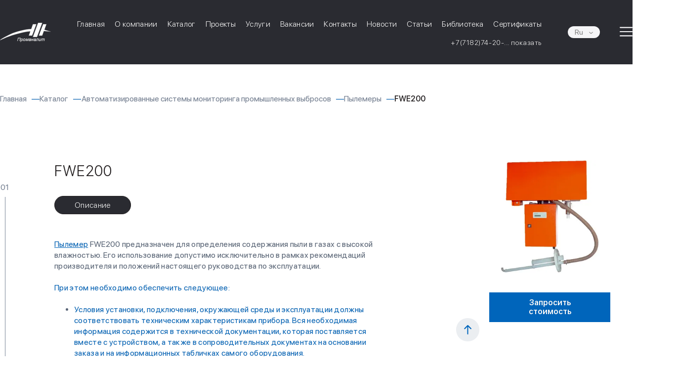

--- FILE ---
content_type: text/html; charset=UTF-8
request_url: https://promanalyt.kz/katalog/avtomatizirovannyie-sistemyi-monitoringa-promyishlennyix-vyibrosov/pyilemeryi/fwe200
body_size: 15233
content:
<!DOCTYPE html>
<html lang="ru">

  <head>
	<!-- Required meta tags -->
	<meta charset="utf-8">
	<meta name="viewport" content="width=device-width, initial-scale=1, shrink-to-fit=no">
	<meta name="description" content="FWE200 - Проманалит в Казахстане  " />
	<meta name="keywords" content="" />
	<link rel="canonical" href="https://promanalyt.kz/katalog/avtomatizirovannyie-sistemyi-monitoringa-promyishlennyix-vyibrosov/pyilemeryi/fwe200"/>
	<meta name="google-site-verification" content="leAKQxmkiOiZNNrLRfJTlN0h2DxEB138RXCW_kAy-aA" />
	<!-- CSS -->
	<base href="https://promanalyt.kz/" />

    <link rel="alternate" hreflang="en" href="https://promanalyt.kz/en/catalog/automated-monitoring-systems-for-industrial-emissions/dust-meters/fwe200" />
<link rel="alternate" hreflang="kk" href="https://promanalyt.kz/kz/katalog/avtomatizirovannyie-sistemyi-monitoringa-promyishlennyix-vyibrosov/pyilemeryi/fwe200" />
<link rel="alternate" hreflang="ru" href="https://promanalyt.kz/katalog/avtomatizirovannyie-sistemyi-monitoringa-promyishlennyix-vyibrosov/pyilemeryi/fwe200" />
	<link defer rel="preload" href="/assets/static/css/main.css" as="style">
	<link defer rel="preload" href="https://cdn.jsdelivr.net/npm/swiper@5.2.1/css/swiper.min.css" as="style">
	<link defer rel="preload" href="https://cdn.jsdelivr.net/gh/fancyapps/fancybox@3.5.7/dist/jquery.fancybox.min.css" as="style">
	

	<link defer rel="stylesheet" href="/assets/static/css/main.css">
	<link defer rel="stylesheet" href="https://cdn.jsdelivr.net/npm/swiper@5.2.1/css/swiper.min.css">
	<link defer rel="stylesheet" href="https://cdn.jsdelivr.net/gh/fancyapps/fancybox@3.5.7/dist/jquery.fancybox.min.css">
	
    <link rel="apple-touch-icon" sizes="57x57" href="/fav/apple-icon-57x57.png">
    <link rel="apple-touch-icon" sizes="60x60" href="/fav/apple-icon-60x60.png">
    <link rel="apple-touch-icon" sizes="72x72" href="/fav/apple-icon-72x72.png">
    <link rel="apple-touch-icon" sizes="76x76" href="/fav/apple-icon-76x76.png">
    <link rel="apple-touch-icon" sizes="114x114" href="/fav/apple-icon-114x114.png">
    <link rel="apple-touch-icon" sizes="120x120" href="/fav/apple-icon-120x120.png">
    <link rel="apple-touch-icon" sizes="144x144" href="/fav/apple-icon-144x144.png">
    <link rel="apple-touch-icon" sizes="152x152" href="/fav/apple-icon-152x152.png">
    <link rel="apple-touch-icon" sizes="180x180" href="/fav/apple-icon-180x180.png">
    <link rel="icon" type="image/png" sizes="192x192"  href="/fav/android-icon-192x192.png">
    <link rel="icon" type="image/png" sizes="32x32" href="/fav/favicon-32x32.png">
    <link rel="icon" type="image/png" sizes="96x96" href="/fav/favicon-96x96.png">
    <link rel="icon" type="image/png" sizes="16x16" href="/fav/favicon-16x16.png">
    <meta name="msapplication-TileColor" content="#ffffff">
    <meta name="msapplication-TileImage" content="/ms-icon-144x144.png">
    <meta name="theme-color" content="#ffffff">
    
        	<title>FWE200 - купить в Проманалит </title>	
	<style>

.footer__email-block a,
.footer__email-block span{

	font-style: normal;
	font-weight: 500;
	font-size: 20px;
	line-height: 140%;
	letter-spacing: 0.02em;
	color: #FFFFFF;
	display: block;

}

.footer__phones-block a,
.footer__phones-block span{

	font-style: normal;
	font-weight: bold;
	font-size: 20px;
	line-height: 24px;
	letter-spacing: 0.04em;
	color: #FFFFFF;

}

.phones__block,
.emails__block {

	margin-top: 15px;
	display: flex;
	flex-direction: column;
	align-items: center;


}


.phones__block span{

	font-style: normal;
	font-weight: 500;
	font-size: 16px;
	line-height: 140%;
	text-align: center;
	letter-spacing: 0.02em;
	color: #231F20;

}


.phones__block a,
.phones__block span{

	font-style: normal;
	font-weight: normal;
	font-size: 16px;
	line-height: 140%;
	/* or 22px */
	text-align: center;
	letter-spacing: 0.02em;
	color: #231F20;
	margin-top: 10px;

}


.email,
.emails__block span{

	font-style: normal;
	font-weight: normal;
	font-size: 16px;
	line-height: 140%;
	text-align: center;
	letter-spacing: 0.02em;
	color: #0065BB;

}


.tab-content a{
	text-decoration: underline !important;
    text-decoration-thickness: 1px  !important;
    text-decoration-style: solid  !important;
    text-decoration-color: #0065bb  !important;
    color: #0065bb  !important;
}




















@media (max-width: 980px) {

    .fast-nav-404>li {
        margin-bottom: 10px;
        border-bottom: 1px solid #231f20;
        padding-bottom: 10px;
        position:relative;
        padding-right: 25px;
    }
    
    .fast-nav-404 > li::after {
    	content: "";
    	display: inline-block;
    	width: 2.5em;
    	height: 2.5em;
    	position:absolute;
    	top:50%;
    	right: -10px;
    	transform: translateY(-50%);
    	--currentColor:#231f20;
    	background-image: url("data:image/svg+xml,%3Csvg xmlns='http://www.w3.org/2000/svg' viewBox='0 0 24 24' fill='currentColor'%3E%3Cpath d='M10 6l6 6-6 6'/%3E%3C/svg%3E");
    	background-size: contain;
    	background-repeat: no-repeat;
    	margin-left: 0.5em;
    	vertical-align: middle;
    	margin-top: -5px;
    }
    
    .index-catalog__content{
        width: 100%;
        padding-left:0;
        margin-top: 20px;
    }

	.footer__email-block a, .footer__phones-block a,
	.footer__email-block span, .footer__phones-block span{

		font-style: normal;
		font-weight: bold;
		font-size: 12px;
		line-height: 14px;
		letter-spacing: 0.04em;
		color: #FFFFFF;


	}


	.footer__email-block a,
	.footer__email-block span{

		font-style: normal;
		font-weight: 500;
		font-size: 12px;
		line-height: 140%;
		letter-spacing: 0.02em;
		color: #FFFFFF;

	}

	.phones__block span{

		font-style: normal;
		font-weight: 500;
		font-size: 12.0083px;
		line-height: 140%;
		text-align: center;
		letter-spacing: 0.02em;
		color: #231F20;

	}


	.phones__block a{

		font-style: normal;
		font-weight: normal;
		font-size: 12.0083px;
		line-height: 140%;
		text-align: center;
		letter-spacing: 0.02em;
		color: #231F20;

	}









}    
</style>  <link rel="stylesheet" href="/assets/components/minishop2/css/web/default.css?v=667ec14321" type="text/css" />
<link rel="stylesheet" href="/assets/components/minishop2/css/web/lib/jquery.jgrowl.min.css" type="text/css" />
<script>miniShop2Config = {"close_all_message":"\u0437\u0430\u043a\u0440\u044b\u0442\u044c \u0432\u0441\u0435","cssUrl":"\/assets\/components\/minishop2\/css\/web\/","jsUrl":"\/assets\/components\/minishop2\/js\/web\/","actionUrl":"\/assets\/components\/minishop2\/action.php","ctx":"web","price_format":[2,"."," "],"price_format_no_zeros":true,"weight_format":[3,"."," "],"weight_format_no_zeros":true};</script>
<link rel="stylesheet" href="/assets/components/pdotools/css/pdopage.min.css" type="text/css" />
<script type="text/javascript">pdoPage = {callbacks: {}, keys: {}, configs: {}};</script>
<link rel="canonical" href="https://promanalyt.kz/katalog/avtomatizirovannyie-sistemyi-monitoringa-promyishlennyix-vyibrosov/pyilemeryi/fwe200"/>
<link rel="next" href="https://promanalyt.kz/katalog/avtomatizirovannyie-sistemyi-monitoringa-promyishlennyix-vyibrosov/pyilemeryi/fwe200?page=2"/>
<link rel="stylesheet" href="/assets/components/ajaxform/css/default.css" type="text/css" />
</head>
  <body id="home" data-current_id="121">
	<button class="go-top">
		<svg width="15" height="19" viewBox="0 0 15 19" fill="none" xmlns="http://www.w3.org/2000/svg">
		<path d="M8.62061 18.0001C8.62061 18.5523 8.17289 19.0001 7.62061 19.0001C7.06832 19.0001 6.62061 18.5523 6.62061 18.0001L8.62061 18.0001ZM6.9135 0.292955C7.30403 -0.0975705 7.93719 -0.0975704 8.32771 0.292955L14.6917 6.65692C15.0822 7.04744 15.0822 7.68061 14.6917 8.07113C14.3012 8.46165 13.668 8.46165 13.2775 8.07113L7.62061 2.41428L1.96375 8.07113C1.57323 8.46165 0.940063 8.46165 0.549539 8.07113C0.159015 7.6806 0.159015 7.04744 0.549539 6.65691L6.9135 0.292955ZM6.62061 18.0001L6.62061 1.00006L8.62061 1.00006L8.62061 18.0001L6.62061 18.0001Z" fill="#0065BB"/>
		</svg>
		
	</button>
	
	
	    			<header class="header headeractive" style="z-index:999999 !important;">
			<div class="container">
				<div class="header__wrapper">
				    
						<a href="https://promanalyt.kz/" class="logotype">
							<img data-src="/media/stuff/2022-01-04-logo.png.webp" alt="Site Logo" title="Site Logo">
						</a>					    
				    

                    <div class="menu-dop-wrapper" style="display:flex;flex-direction:column;align-items:flex-end;">
    					<nav class="header__nav">
                            <ul  class=""><li class=" "><a href="https://promanalyt.kz/" >Главная</a></li><li class=" "><a href="https://promanalyt.kz/o-kompanii" >О компании</a></li><li class=" active"><a href="https://promanalyt.kz/katalog/" >Каталог</a></li><li class=" "><a href="https://promanalyt.kz/proektyi/" >Проекты</a></li><li class=" "><a href="https://promanalyt.kz/uslugi/" >Услуги</a></li><li class=" "><a href="https://promanalyt.kz/vakansii" >Вакансии</a></li><li class=" "><a href="https://promanalyt.kz/kontaktyi" >Контакты</a></li><li class=" "><a href="https://promanalyt.kz/novosti/" >Новости</a></li><li class=" "><a href="https://promanalyt.kz/stati/" >Статьи</a></li><li class=" "><a href="https://promanalyt.kz/biblioteka" >Библиотека</a></li><li class=" "><a href="https://promanalyt.kz/sertifikatyi" >Сертификаты</a></li></ul>    					</nav>
    					    					<style>
    					    .mobheaderphone{
    					        font-size: 14px;
    					    }
    					</style>
        					<a href="tel:+7 (7182) 74-20-28" class="show-phone mobheaderphone">+7 (7182) 74-20-28</a>
    					                    </div>

                        					<div class="headeer__right">
    						<div class="langs toggle-element" data-toggle_element="langs-dropdown">
    							<span class="choosen-lang">Ru   </span>
    							<div class="langs-dropdown">

                                    <a href="https://promanalyt.kz/en/catalog/automated-monitoring-systems-for-industrial-emissions/dust-meters/fwe200" class="lang">Eng</a></li><a href="https://promanalyt.kz/kz/katalog/avtomatizirovannyie-sistemyi-monitoringa-promyishlennyix-vyibrosov/pyilemeryi/fwe200" class="lang">KZ</a></li>   
    							</div>
    						</div>
    
    						<button class="hamburger toggle-element hidebody dontclosemenu" data-toggle_element="hidden-menu">
    							<svg class="dontclosemenu" width="26" height="20" viewBox="0 0 26 20" fill="none" xmlns="http://www.w3.org/2000/svg">
    							<path class="dontclosemenu" d="M24.9167 11.1022L1.08333 11.1022C0.485331 11.1022 0 10.6085 0 10.0001C0 9.39179 0.485331 8.89808 1.08333 8.89808L13 8.89808L24.9167 8.89808C25.5147 8.89808 26 9.39179 26 10.0001C26 10.6085 25.5147 11.1022 24.9167 11.1022Z" fill="#F5F5F7"/>
    							<path class="dontclosemenu" d="M24.9167 2.65307L1.08333 2.65307C0.485331 2.65307 0 2.15935 0 1.55102C0 0.942689 0.485331 0.448975 1.08333 0.448975L24.9167 0.448975C25.5147 0.448975 26 0.942689 26 1.55102C26 2.15935 25.5147 2.65307 24.9167 2.65307Z" fill="#F5F5F7"/>
    							<path class="dontclosemenu" d="M24.9167 19.551L1.08333 19.551C0.485331 19.551 0 19.0573 0 18.449C0 17.8406 0.485331 17.3469 1.08333 17.3469L24.9167 17.3469C25.5147 17.3469 26 17.8406 26 18.449C26 19.0573 25.5147 19.551 24.9167 19.551Z" fill="#F5F5F7"/>
    							</svg>
    							
    						</button>
    					</div>                    
                    

				</div>
			</div>
		</header>	    
    

    
            <script async src="https://www.googletagmanager.com/gtag/js?id=UA-80733006-1"></script>
            <script>
              window.dataLayer = window.dataLayer || [];
              function gtag(){ dataLayer.push(arguments); }
              gtag('js', new Date());
            
              gtag('config', 'UA-80733006-1');
            </script>              
            <script>
            
                (function(){ 
                    var d = document,
                        w = window;
                
                    function loadScripts(){
                        
        
                       (function(m,e,t,r,i,k,a){ m[i]=m[i]||function(){ (m[i].a=m[i].a||[]).push(arguments) };
                       m[i].l=1*new Date();k=e.createElement(t),a=e.getElementsByTagName(t)[0],k.async=1,k.src=r,a.parentNode.insertBefore(k,a) })
                       (window, document, "script", "https://mc.yandex.ru/metrika/tag.js", "ym");
                    
                       ym(38465665, "init", {
                            clickmap:true,
                            trackLinks:true,
                            accurateTrackBounce:true,
                            webvisor:true
                       });
        
                    }
                
                
                    function __removeEventListener(){
                        if(w.detachEvent){
                            w.detachEvent('onscroll',__removeEventListener);
                            w.detachEvent('onmousemove',__removeEventListener);
                            w.detachEvent('ontouchmove',__removeEventListener);
                            w.detachEvent('onresize',__removeEventListener);
                        }else {
                            w.removeEventListener("scroll", __removeEventListener, false);
                            w.removeEventListener("mousemove", __removeEventListener, false);
                            w.removeEventListener("touchmove", __removeEventListener, false);
                            w.removeEventListener("resize", __removeEventListener, false);
                        }
                       
                        if(d.readyState == 'complete'){
                            loadScripts();
                            
                        }else{
                            if( w.attachEvent){
                                w.attachEvent('onload',loadScripts);
                                
                            }else{
                                w.addEventListener('load',loadScripts,false);
                                
                            }
                            
                        }
                        
                    }
                
                
                
                    if(w.attachEvent){ // поддержка IE8
                        w.attachEvent('onscroll',__removeEventListener);
                        w.attachEvent('onmousemove',__removeEventListener);
                        w.attachEvent('ontouchmove',__removeEventListener);
                        w.attachEvent('onresize',__removeEventListener);
                    }else {
                        w.addEventListener("scroll", __removeEventListener, { capture: false, passive: true });
                        w.addEventListener("mousemove", __removeEventListener, { capture: false, passive: true });
                        w.addEventListener("touchmove", __removeEventListener, { capture: false, passive: true });
                        w.addEventListener("resize", __removeEventListener, { capture: false, passive: true });
                    }
                    
                })();
            
            </script>
            <noscript><div><img src="https://mc.yandex.ru/watch/38465665" style="position:absolute; left:-9999px;" alt="" /></div></noscript>

            <!-- Google Tag Manager -->
            <script>(function(w,d,s,l,i){ w[l]=w[l]||[];w[l].push({ 'gtm.start':
            new Date().getTime(),event:'gtm.js' });var f=d.getElementsByTagName(s)[0],
            j=d.createElement(s),dl=l!='dataLayer'?'&l='+l:'';j.async=true;j.src=
            'https://www.googletagmanager.com/gtm.js?id='+i+dl;f.parentNode.insertBefore(j,f);
             })(window,document,'script','dataLayer','GTM-KWKD46T');</script>
            <!-- End Google Tag Manager -->
            
            <!-- Google Tag Manager (noscript) -->
            <noscript><iframe src="https://www.googletagmanager.com/ns.html?id=GTM-KWKD46T"
            height="0" width="0" style="display:none;visibility:hidden"></iframe></noscript>
            <!-- End Google Tag Manager (noscript) -->
    
    
    <style>
        .index-catalog__bottom .index-catalog__content,
        .index-catalog__bottom .index-catalog__content *,
        .index-catalog__bottom .index-catalog__content p{
            color: #231f20 !important;
        }
        .index-catalog__content{
             padding-left: 20px;
        }
    </style>
<style>
.tab-content img{
  max-width: 100%;
  object-fit: contain;
}
</style>

<main class="main">
    <div class="crumbs">
	<div class="container">

        <ul itemscope itemtype="https://schema.org/BreadcrumbList"><li itemprop="itemListElement" itemscope itemtype="https://schema.org/ListItem"><a itemprop="item" href="https://promanalyt.kz/"><span itemprop="name">Главная</span></a><meta itemprop="position" content="1"></li><li itemprop="itemListElement" itemscope itemtype="https://schema.org/ListItem"><a itemprop="item" href="https://promanalyt.kz/katalog/"><span itemprop="name">Каталог</span></a><meta itemprop="position" content="2"></li><li itemprop="itemListElement" itemscope itemtype="https://schema.org/ListItem"><a itemprop="item" href="https://promanalyt.kz/katalog/avtomatizirovannyie-sistemyi-monitoringa-promyishlennyix-vyibrosov/"><span itemprop="name">Автоматизированные системы мониторинга промышленных выбросов</span></a><meta itemprop="position" content="3"></li><li itemprop="itemListElement" itemscope itemtype="https://schema.org/ListItem"><a itemprop="item" href="https://promanalyt.kz/katalog/avtomatizirovannyie-sistemyi-monitoringa-promyishlennyix-vyibrosov/pyilemeryi/"><span itemprop="name">Пылемеры</span></a><meta itemprop="position" content="4"></li><li itemprop="itemListElement" itemscope itemtype="https://schema.org/ListItem" class="active"><span itemprop="name">FWE200</span><meta itemprop="position" content="5"></li></ul>        
	</div>
</div>    
    
		<div class="default-block wrapper-h-auto" id="homesweethome">
			<div class="container">
				<div class="default-block__wrapper">
					<div class="default-block__head">
						<div class="default-block__sidebar">
							
							<div class="block-bar">
								<span class="block-bar__number current-block-number">01</span>
								<div class="block-bar__body">
									<div class="block-bar__load"></div>
								</div>
								<span class="block-bar__number next-block-number">04</span>
							</div>

						</div>
						<div class="default-block__body">
							<div class="default-block__header">
								<div class="default-block__header --bottom-line">
									<div class="default-bloc__content">
										<h1 class="product-title">FWE200</h1>

										<ul class="product-tabs">
                                            
    <li>
    	<button class="toggle-element active" data-toggle_element="tab__1" onclick="clearTabs(this);">Описание</button>
    </li>
										</ul>

										<div class="tab-contents">
                                            
    <div class="tab-content tab__1 active">
    	<div class="col-xs-8">
<p><span><a href="https://promanalyt.kz/katalog/avtomatizirovannyie-sistemyi-monitoringa-promyishlennyix-vyibrosov/pyilemeryi/" target="_blank">Пылемер</a> <strong>FWE200 предназначен для определения содержания пыли в газах с высокой влажностью. Его использование допустимо исключительно в рамках рекомендаций производителя и положений настоящего руководства по эксплуатации.</strong></span></p>

<p><br />
<span>При этом необходимо обеспечить следующее:</span></p>

<p>&nbsp;</p>

<ul>
	<li><span>Условия установки, подключения, окружающей среды и эксплуатации должны соответствовать техническим характеристикам прибора. Вся необходимая информация содержится в технической документации, которая поставляется вместе с устройством, а также в сопроводительных документах на основании заказа и на информационных табличках самого оборудования.</span></li>
	<li><span>Следует принять все необходимые меры для поддержания точности и работоспособности прибора, включая регулярное техническое обслуживание, проверки, а также соблюдение условий хранения и транспортировки.</span></li>
</ul>

<p>&nbsp;</p>

<p><strong><span>Анализаторы концентрации пыли</span></strong></p>

<p>&nbsp;</p>

<ul>
	<li><span>Новые стандарты в технологии измерения пыли надежными малообслуживаемыми анализаторами</span></li>
	<li><span>Простая интеграция в существующие АСУ</span></li>
	<li><span>Простой монтаж и пуско-наладка</span></li>
	<li><span>Получение достоверных результатов с помощью современных методов измерения</span></li>
</ul>
</div>

    </div>

										</div>


									</div>
									<div class="productactimgblock">
										<img src="/assets/media/stuff/2022-01-30-fwe200.webp" class="cuttable" data-paste_to="product-title">
										<button class="def-btn call-modal-price service-btn">Запросить стоимость</button>
										
									</div>
								</div>

							</div>
							
						</div>
						
					</div>
					<div class="default-block__footer">
						<button class="next-slide" slide_to="#advantages">
							<svg width="14" height="32" viewBox="0 0 14 32" fill="none" xmlns="http://www.w3.org/2000/svg">
							<path d="M7.33992 31.7828L13.3996 25.723C13.5399 25.5828 13.6172 25.3957 13.6172 25.1962C13.6172 24.9967 13.5399 24.8096 13.3996 24.6695L12.9535 24.2232C12.6628 23.9328 12.1903 23.9328 11.9 24.2232L6.8114 29.3118L1.71716 24.2175C1.57689 24.0774 1.38991 24 1.19052 24C0.990913 24 0.803926 24.0774 0.663548 24.2175L0.217505 24.6638C0.0772379 24.8041 -3.64562e-05 24.9911 -3.64998e-05 25.1906C-3.65434e-05 25.39 0.0772377 25.5771 0.217505 25.7173L6.28277 31.7828C6.42348 31.9233 6.61135 32.0004 6.81106 32C7.01156 32.0004 7.19932 31.9233 7.33992 31.7828Z" fill="#798597" fill-opacity="0.6"/>
							<path d="M7.33992 19.7828L13.3996 13.723C13.5399 13.5828 13.6172 13.3957 13.6172 13.1962C13.6172 12.9967 13.5399 12.8096 13.3996 12.6695L12.9535 12.2232C12.6628 11.9328 12.1903 11.9328 11.9 12.2232L6.8114 17.3118L1.71716 12.2175C1.57689 12.0774 1.38991 12 1.19052 12C0.990913 12 0.803926 12.0774 0.663548 12.2175L0.217505 12.6638C0.0772379 12.8041 -3.64562e-05 12.9911 -3.64998e-05 13.1906C-3.65434e-05 13.39 0.0772377 13.5771 0.217505 13.7173L6.28277 19.7828C6.42348 19.9233 6.61135 20.0004 6.81106 20C7.01156 20.0004 7.19932 19.9233 7.33992 19.7828Z" fill="#798597" fill-opacity="0.3"/>
							<path d="M7.33992 7.78279L13.3996 1.72295C13.5399 1.5828 13.6172 1.3957 13.6172 1.1962C13.6172 0.996706 13.5399 0.809609 13.3996 0.669453L12.9535 0.223188C12.6628 -0.0672 12.1903 -0.0672001 11.9 0.223188L6.8114 5.31178L1.71716 0.217539C1.57689 0.0773824 1.38991 -2.67241e-06 1.19052 -2.71599e-06C0.990913 -2.75961e-06 0.803926 0.0773823 0.663548 0.217539L0.217505 0.663804C0.0772379 0.804071 -3.64562e-05 0.991057 -3.64998e-05 1.19055C-3.65434e-05 1.39005 0.0772377 1.57715 0.217505 1.7173L6.28277 7.78279C6.42348 7.92328 6.61135 8.00044 6.81106 8C7.01156 8.00044 7.19932 7.92328 7.33992 7.78279Z" fill="#798597" fill-opacity="0.1"/>
							</svg>
							<span></span>
						
					    </button>
						<a href="tel:+7 (7182) 74-20-28" class="default-block__phone-number show-phone">
							<svg width="16" height="17" viewBox="0 0 16 17" fill="none" xmlns="http://www.w3.org/2000/svg">
							<path d="M2.84164 0.0347215C2.58736 0.100648 2.32679 0.245057 2.05995 0.474229C1.76485 0.728515 0.706894 1.80531 0.534231 2.0282C-0.165842 2.92291 -0.178399 4.31364 0.499698 6.10934C1.32534 8.30373 2.87304 10.5264 4.83198 12.3315C7.53181 14.821 11.1483 16.4315 13.01 15.9794C13.2862 15.9135 13.7446 15.7 13.9549 15.5399C14.1684 15.3798 15.5874 13.9231 15.7192 13.7316C15.9641 13.3769 16.0583 12.9029 15.9641 12.501C15.8573 12.0521 15.8228 12.0113 14.4572 10.6425C13.079 9.26437 13.0351 9.22984 12.5799 9.13566C12.2188 9.06032 11.8515 9.12624 11.4968 9.3303C11.4152 9.38053 11.0259 9.73527 10.6335 10.1245L9.92085 10.8278L9.69168 10.7085C9.12973 10.4165 8.71534 10.1371 8.09689 9.62854C7.46275 9.10741 6.57745 8.19386 6.08772 7.55343C5.73297 7.08881 5.21184 6.23177 5.2087 6.11562C5.2087 6.09364 5.45357 5.83622 5.75181 5.54426C6.37968 4.93209 6.62768 4.64641 6.76895 4.37642C6.94476 4.03424 6.97929 3.60101 6.85686 3.24312C6.73442 2.87896 6.61513 2.74083 5.4159 1.53846C4.22923 0.351795 4.04715 0.194828 3.7081 0.0786723C3.47265 -0.00608984 3.08337 -0.0249259 2.84164 0.0347215ZM3.56997 0.916875C3.65787 0.967105 4.16016 1.44114 4.83512 2.11924C6.05632 3.34358 6.10341 3.40009 6.10028 3.72344C6.10028 4.00912 6.02493 4.10958 5.20556 4.92895C4.79117 5.3402 4.43015 5.72006 4.40503 5.77343C4.36736 5.83936 4.35794 5.9304 4.36736 6.08422C4.37678 6.27258 4.40189 6.34479 4.59339 6.72465C5.02662 7.58483 5.59798 8.34141 6.54292 9.30832C7.48158 10.269 8.41711 10.9847 9.38088 11.4807C9.72307 11.6565 9.789 11.6817 9.94596 11.6785C10.0527 11.6785 10.1657 11.6565 10.2316 11.622C10.2913 11.5906 10.6806 11.2265 11.095 10.8152C11.6286 10.2847 11.8892 10.0492 11.9897 10.0053C12.178 9.92049 12.4229 9.92049 12.5956 10.0053C12.7839 10.0994 15.0034 12.3158 15.1008 12.5104C15.1541 12.614 15.1761 12.7082 15.1761 12.8432C15.1761 13.1666 15.1102 13.2545 14.2186 14.1492C13.3364 15.0345 13.2548 15.0941 12.7839 15.2009C12.3287 15.3013 11.5659 15.2197 10.7936 14.9905C9.61633 14.6421 8.03411 13.807 6.73128 12.8464C4.22295 11.0004 2.06937 8.17816 1.17466 5.56937C0.747705 4.32933 0.700615 3.4409 1.02711 2.78164C1.12757 2.57131 1.22175 2.46457 1.87473 1.80217C2.27656 1.39405 2.6627 1.02361 2.72863 0.976523C3.01117 0.781884 3.29999 0.759908 3.56997 0.916875Z" fill="#798597" fill-opacity="0.6"/>
							</svg>

							<span>+7 (7182) 74-20-28</span>
						</a>
						<a href="mailto:info@promanalyt.kz" class="default-block__email show-email">
							<svg width="18" height="13" viewBox="0 0 18 13" fill="none" xmlns="http://www.w3.org/2000/svg">
							<path d="M1.27065 0.0347232C0.666081 0.154231 0.1529 0.674442 0.0369069 1.29307C-0.0123023 1.55318 -0.0123023 11.0927 0.0369069 11.3528C0.156415 11.9855 0.666081 12.4952 1.29877 12.6147C1.55888 12.6639 16.4411 12.6639 16.7012 12.6147C17.3339 12.4952 17.8436 11.9855 17.9631 11.3528C18.0123 11.0927 18.0123 1.55318 17.9631 1.29307C17.8436 0.660382 17.3339 0.150716 16.7012 0.0312083C16.4657 -0.010971 1.49912 -0.010971 1.27065 0.0347232ZM13.0949 4.12963C10.9859 6.22805 9.942 7.24386 9.80844 7.32471C9.31635 7.62348 8.68366 7.62348 8.19156 7.32471C8.058 7.24386 7.01406 6.22805 4.9051 4.12963L1.81195 1.05406H16.188L13.0949 4.12963ZM4.20211 4.91346L5.60808 6.32295L3.85062 8.08393C2.88401 9.05054 1.86116 10.0664 1.57645 10.337L1.05624 10.8291V1.8168L1.92794 2.66038C2.40598 3.12435 3.42882 4.14017 4.20211 4.91346ZM16.9367 8.57954L16.9262 10.8396L12.3919 6.32295L16.9262 1.80977L16.9367 4.06636C16.9402 5.30713 16.9402 7.33877 16.9367 8.57954ZM6.73286 7.45124C7.36907 8.09096 7.73814 8.34755 8.26186 8.50924C8.4833 8.57602 8.60281 8.59008 9 8.59008C9.5413 8.59008 9.8225 8.5233 10.2302 8.30186C10.5325 8.14017 10.6907 8.0066 11.2039 7.50748L11.6327 7.08569L12.4692 7.89764C12.9297 8.34404 13.9525 9.35634 14.7469 10.1507L16.188 11.5954L1.81195 11.5918L4.07206 9.3458C5.31634 8.10854 6.34271 7.09624 6.35677 7.09624C6.37083 7.09624 6.53954 7.25441 6.73286 7.45124Z" fill="#798597" fill-opacity="0.6"/>
							</svg>
							
							<span>info@promanalyt.kz</span>
						</a>
					</div>
				</div>
			</div>
		</div>


                    <div class="default-block hasbg" style="background: url('/assets/static/img/system32/bgs2.png.webp')no-repeat; background-size: cover;background-position: center;">
    			<div class="container">
    				<div class="default-block__wrapper">
    					<div class="default-block__head">
    						<div class="default-block__sidebar">

    
    						</div>
    						<div class="default-block__body">
    							<div class="default-block__header">
    								<div class="default-block__header --top-line">
    									<div class="default-block__title">Посмотреть как работает <strong>автоматическая система</strong><br/> <strong>мониторинга </strong>промышленных выборосов</div>
    								</div>
    								<div class="default-block__header --bottom-line">
    									<div class="default-bloc__text">
    										<p>Система экологического мониторинга, предназначенная для промышленных предприятий и экологических лабораторий, проектируется и изготавливается под требования каждого Заказчика</p>
    									</div>
    								</div>
    
    							</div>
    							
    							<div class="default-block__content">
    								
    								<div class="default-bloc__text long-text blur">
    								    <p>При этом гарантируем полное соответствие требованиям:</p>
&nbsp;

<p style="color: #0065BB;">Экологического кодекса Республики Казахстан от 2 января 2021 года № 400-VI</p>
&nbsp;

<p style="color: #0065BB;">Федерального закона от 9 марта 2021 г. № 39-ФЗ "О внесении изменений в Федеральный закон "Об охране окружающей среды" Российской Федерации"</p>
    								</div>
    								<button class="collage-btn call-modal">Доступ к визуализации работы оборудования</button>
    							</div>
    							
    						</div>
    						
    					</div>
    					<div class="imgbasvf">
    						<img src="/assets/static/img/icons/empty.jpg.webp" data-src="/assets/static/img/system32/laptop.png.webp" alt="">
    					</div>    					
    					<div class="default-block__footer">

    						<a href="tel:+7 (7182) 74-20-28" class="default-block__phone-number show-phone">
    							<svg width="16" height="17" viewBox="0 0 16 17" fill="none" xmlns="http://www.w3.org/2000/svg">
    							<path d="M2.84164 0.0347215C2.58736 0.100648 2.32679 0.245057 2.05995 0.474229C1.76485 0.728515 0.706894 1.80531 0.534231 2.0282C-0.165842 2.92291 -0.178399 4.31364 0.499698 6.10934C1.32534 8.30373 2.87304 10.5264 4.83198 12.3315C7.53181 14.821 11.1483 16.4315 13.01 15.9794C13.2862 15.9135 13.7446 15.7 13.9549 15.5399C14.1684 15.3798 15.5874 13.9231 15.7192 13.7316C15.9641 13.3769 16.0583 12.9029 15.9641 12.501C15.8573 12.0521 15.8228 12.0113 14.4572 10.6425C13.079 9.26437 13.0351 9.22984 12.5799 9.13566C12.2188 9.06032 11.8515 9.12624 11.4968 9.3303C11.4152 9.38053 11.0259 9.73527 10.6335 10.1245L9.92085 10.8278L9.69168 10.7085C9.12973 10.4165 8.71534 10.1371 8.09689 9.62854C7.46275 9.10741 6.57745 8.19386 6.08772 7.55343C5.73297 7.08881 5.21184 6.23177 5.2087 6.11562C5.2087 6.09364 5.45357 5.83622 5.75181 5.54426C6.37968 4.93209 6.62768 4.64641 6.76895 4.37642C6.94476 4.03424 6.97929 3.60101 6.85686 3.24312C6.73442 2.87896 6.61513 2.74083 5.4159 1.53846C4.22923 0.351795 4.04715 0.194828 3.7081 0.0786723C3.47265 -0.00608984 3.08337 -0.0249259 2.84164 0.0347215ZM3.56997 0.916875C3.65787 0.967105 4.16016 1.44114 4.83512 2.11924C6.05632 3.34358 6.10341 3.40009 6.10028 3.72344C6.10028 4.00912 6.02493 4.10958 5.20556 4.92895C4.79117 5.3402 4.43015 5.72006 4.40503 5.77343C4.36736 5.83936 4.35794 5.9304 4.36736 6.08422C4.37678 6.27258 4.40189 6.34479 4.59339 6.72465C5.02662 7.58483 5.59798 8.34141 6.54292 9.30832C7.48158 10.269 8.41711 10.9847 9.38088 11.4807C9.72307 11.6565 9.789 11.6817 9.94596 11.6785C10.0527 11.6785 10.1657 11.6565 10.2316 11.622C10.2913 11.5906 10.6806 11.2265 11.095 10.8152C11.6286 10.2847 11.8892 10.0492 11.9897 10.0053C12.178 9.92049 12.4229 9.92049 12.5956 10.0053C12.7839 10.0994 15.0034 12.3158 15.1008 12.5104C15.1541 12.614 15.1761 12.7082 15.1761 12.8432C15.1761 13.1666 15.1102 13.2545 14.2186 14.1492C13.3364 15.0345 13.2548 15.0941 12.7839 15.2009C12.3287 15.3013 11.5659 15.2197 10.7936 14.9905C9.61633 14.6421 8.03411 13.807 6.73128 12.8464C4.22295 11.0004 2.06937 8.17816 1.17466 5.56937C0.747705 4.32933 0.700615 3.4409 1.02711 2.78164C1.12757 2.57131 1.22175 2.46457 1.87473 1.80217C2.27656 1.39405 2.6627 1.02361 2.72863 0.976523C3.01117 0.781884 3.29999 0.759908 3.56997 0.916875Z" fill="#798597" fill-opacity="0.6"/>
    							</svg>
    
    							<span>+7 (7182) 74-20-28</span>
    						</a>
    						<a href="mailto:info@promanalyt.kz" class="default-block__email show-email">
    							<svg width="18" height="13" viewBox="0 0 18 13" fill="none" xmlns="http://www.w3.org/2000/svg">
    							<path d="M1.27065 0.0347232C0.666081 0.154231 0.1529 0.674442 0.0369069 1.29307C-0.0123023 1.55318 -0.0123023 11.0927 0.0369069 11.3528C0.156415 11.9855 0.666081 12.4952 1.29877 12.6147C1.55888 12.6639 16.4411 12.6639 16.7012 12.6147C17.3339 12.4952 17.8436 11.9855 17.9631 11.3528C18.0123 11.0927 18.0123 1.55318 17.9631 1.29307C17.8436 0.660382 17.3339 0.150716 16.7012 0.0312083C16.4657 -0.010971 1.49912 -0.010971 1.27065 0.0347232ZM13.0949 4.12963C10.9859 6.22805 9.942 7.24386 9.80844 7.32471C9.31635 7.62348 8.68366 7.62348 8.19156 7.32471C8.058 7.24386 7.01406 6.22805 4.9051 4.12963L1.81195 1.05406H16.188L13.0949 4.12963ZM4.20211 4.91346L5.60808 6.32295L3.85062 8.08393C2.88401 9.05054 1.86116 10.0664 1.57645 10.337L1.05624 10.8291V1.8168L1.92794 2.66038C2.40598 3.12435 3.42882 4.14017 4.20211 4.91346ZM16.9367 8.57954L16.9262 10.8396L12.3919 6.32295L16.9262 1.80977L16.9367 4.06636C16.9402 5.30713 16.9402 7.33877 16.9367 8.57954ZM6.73286 7.45124C7.36907 8.09096 7.73814 8.34755 8.26186 8.50924C8.4833 8.57602 8.60281 8.59008 9 8.59008C9.5413 8.59008 9.8225 8.5233 10.2302 8.30186C10.5325 8.14017 10.6907 8.0066 11.2039 7.50748L11.6327 7.08569L12.4692 7.89764C12.9297 8.34404 13.9525 9.35634 14.7469 10.1507L16.188 11.5954L1.81195 11.5918L4.07206 9.3458C5.31634 8.10854 6.34271 7.09624 6.35677 7.09624C6.37083 7.09624 6.53954 7.25441 6.73286 7.45124Z" fill="#798597" fill-opacity="0.6"/>
    							</svg>
    							
    							<span>info@promanalyt.kz</span>
    						</a>
    					</div>
    				</div>
    			</div>
    		</div> 	 		
				
                
            
        

		<div class="default-block" id="samegoods">
    			<div class="container">
    				<div class="default-block__wrapper" id="pdopage">
    					<div class="default-block__head">
    						<div class="default-block__body">
    							<div class="default-block__header">
    								<div class="default-block__header --top-line">
    									<div class="default-block__title">Другие Пылемеры:</div>
    									<a href="https://promanalyt.kz/katalog/avtomatizirovannyie-sistemyi-monitoringa-promyishlennyix-vyibrosov/pyilemeryi/" class="default-block__link">
    										<span>Перейти в Пылемеры</span>
    										<svg width="36" height="16" viewBox="0 0 36 16" fill="none" xmlns="http://www.w3.org/2000/svg">
    											<path d="M1 7C0.447715 7 -4.82823e-08 7.44772 0 8C4.82823e-08 8.55228 0.447715 9 1 9L1 7ZM35.7071 8.7071C36.0976 8.31658 36.0976 7.68341 35.7071 7.29289L29.3431 0.92893C28.9526 0.538405 28.3195 0.538405 27.9289 0.92893C27.5384 1.31945 27.5384 1.95262 27.9289 2.34314L33.5858 8L27.9289 13.6569C27.5384 14.0474 27.5384 14.6805 27.9289 15.0711C28.3195 15.4616 28.9526 15.4616 29.3431 15.0711L35.7071 8.7071ZM1 9L35 9L35 7L1 7L1 9Z" fill="#0065BB"/>
    										</svg>
    									</a>
    								</div>
    							</div>
    							
    							<div class="default-block__content" >
    								<ul class="goods__list rows">
    								                                                <li>
	<a href="katalog/avtomatizirovannyie-sistemyi-monitoringa-promyishlennyix-vyibrosov/pyilemeryi/d-r-220-opticheskij-izmeritel-neprozrachnostipyilemer">
		<span class="good-img-wrapper"><img src="/assets/media/stuff/2022-01-30-dr220.jpg.webp" alt=""></span>
		<span>D-R 220 Оптический измеритель непрозрачности/пылемер</span>
		<p></p>
	</a>
</li>
<li>
	<a href="katalog/avtomatizirovannyie-sistemyi-monitoringa-promyishlennyix-vyibrosov/pyilemeryi/soler-dust-200">
		<span class="good-img-wrapper"><img src="/assets/media/stuff/2023-08-16-7-sinij.png.webp" alt=""></span>
		<span>SOLER DUST 200</span>
		<p></p>
	</a>
</li>
<li>
	<a href="katalog/avtomatizirovannyie-sistemyi-monitoringa-promyishlennyix-vyibrosov/pyilemeryi/dusthunter-t">
		<span class="good-img-wrapper"><img src="/assets/media/stuff/2022-01-30-dusthuntert.png.webp" alt=""></span>
		<span>DUSTHUNTER T</span>
		<p></p>
	</a>
</li>
<li>
	<a href="katalog/avtomatizirovannyie-sistemyi-monitoringa-promyishlennyix-vyibrosov/pyilemeryi/d-r-290-opticheskij-monitor-konczentraczii-pyilip">
		<span class="good-img-wrapper"><img src="/assets/media/stuff/2022-01-30-dr290.webp" alt=""></span>
		<span>D-R 290 Оптический монитор концентрации пыли</span>
		<p></p>
	</a>
</li>
<li>
	<a href="katalog/avtomatizirovannyie-sistemyi-monitoringa-promyishlennyix-vyibrosov/pyilemeryi/dusthunter-s">
		<span class="good-img-wrapper"><img src="/assets/media/stuff/2022-01-30-dusthunters.webp" alt=""></span>
		<span>DUSTHUNTER S</span>
		<p></p>
	</a>
</li>
<li>
	<a href="katalog/avtomatizirovannyie-sistemyi-monitoringa-promyishlennyix-vyibrosov/pyilemeryi/dusthunter-c200">
		<span class="good-img-wrapper"><img src="/assets/media/stuff/2022-01-30-dusthunterc200.webp" alt=""></span>
		<span>DUSTHUNTER C200</span>
		<p></p>
	</a>
</li>								    
    								        
    								</ul>
                                    <div class="custom-pagination" style="margin-top:30px; width:100%;"><ul class="pagination"><li class="page-item disabled"><a class="page-link" href="#">Первая</a></li><li class="page-item disabled"><a class="page-link" href="#">&laquo;</a></li><li class="page-item active"><a class="page-link" href="https://promanalyt.kz/katalog/avtomatizirovannyie-sistemyi-monitoringa-promyishlennyix-vyibrosov/pyilemeryi/fwe200?page=1">1</a></li><li class="page-item"><a class="page-link" href="https://promanalyt.kz/katalog/avtomatizirovannyie-sistemyi-monitoringa-promyishlennyix-vyibrosov/pyilemeryi/fwe200?page=2">2</a></li><li class="page-item"><a class="page-link" href="https://promanalyt.kz/katalog/avtomatizirovannyie-sistemyi-monitoringa-promyishlennyix-vyibrosov/pyilemeryi/fwe200?page=2">&raquo;</a></li><li class="page-item"><a class="page-link" href="https://promanalyt.kz/katalog/avtomatizirovannyie-sistemyi-monitoringa-promyishlennyix-vyibrosov/pyilemeryi/fwe200?page=2">Последняя</a></li></ul></div>
    							</div>
    							
    						</div>
    						
    					</div>
    					<div class="default-block__footer">
    						<button class="next-slide lastblock" slide_to="#home">
    							<svg width="14" height="32" viewBox="0 0 14 32" fill="none" xmlns="http://www.w3.org/2000/svg">
    							<path d="M7.33992 31.7828L13.3996 25.723C13.5399 25.5828 13.6172 25.3957 13.6172 25.1962C13.6172 24.9967 13.5399 24.8096 13.3996 24.6695L12.9535 24.2232C12.6628 23.9328 12.1903 23.9328 11.9 24.2232L6.8114 29.3118L1.71716 24.2175C1.57689 24.0774 1.38991 24 1.19052 24C0.990913 24 0.803926 24.0774 0.663548 24.2175L0.217505 24.6638C0.0772379 24.8041 -3.64562e-05 24.9911 -3.64998e-05 25.1906C-3.65434e-05 25.39 0.0772377 25.5771 0.217505 25.7173L6.28277 31.7828C6.42348 31.9233 6.61135 32.0004 6.81106 32C7.01156 32.0004 7.19932 31.9233 7.33992 31.7828Z" fill="#798597" fill-opacity="0.6"/>
    							<path d="M7.33992 19.7828L13.3996 13.723C13.5399 13.5828 13.6172 13.3957 13.6172 13.1962C13.6172 12.9967 13.5399 12.8096 13.3996 12.6695L12.9535 12.2232C12.6628 11.9328 12.1903 11.9328 11.9 12.2232L6.8114 17.3118L1.71716 12.2175C1.57689 12.0774 1.38991 12 1.19052 12C0.990913 12 0.803926 12.0774 0.663548 12.2175L0.217505 12.6638C0.0772379 12.8041 -3.64562e-05 12.9911 -3.64998e-05 13.1906C-3.65434e-05 13.39 0.0772377 13.5771 0.217505 13.7173L6.28277 19.7828C6.42348 19.9233 6.61135 20.0004 6.81106 20C7.01156 20.0004 7.19932 19.9233 7.33992 19.7828Z" fill="#798597" fill-opacity="0.3"/>
    							<path d="M7.33992 7.78279L13.3996 1.72295C13.5399 1.5828 13.6172 1.3957 13.6172 1.1962C13.6172 0.996706 13.5399 0.809609 13.3996 0.669453L12.9535 0.223188C12.6628 -0.0672 12.1903 -0.0672001 11.9 0.223188L6.8114 5.31178L1.71716 0.217539C1.57689 0.0773824 1.38991 -2.67241e-06 1.19052 -2.71599e-06C0.990913 -2.75961e-06 0.803926 0.0773823 0.663548 0.217539L0.217505 0.663804C0.0772379 0.804071 -3.64562e-05 0.991057 -3.64998e-05 1.19055C-3.65434e-05 1.39005 0.0772377 1.57715 0.217505 1.7173L6.28277 7.78279C6.42348 7.92328 6.61135 8.00044 6.81106 8C7.01156 8.00044 7.19932 7.92328 7.33992 7.78279Z" fill="#798597" fill-opacity="0.1"/>
    							</svg>
    							<span>В начало</span>
    						
    					    </button>
    						<a href="tel:+7 (7182) 74-20-28" class="default-block__phone-number show-phone">
    							<svg width="16" height="17" viewBox="0 0 16 17" fill="none" xmlns="http://www.w3.org/2000/svg">
    							<path d="M2.84164 0.0347215C2.58736 0.100648 2.32679 0.245057 2.05995 0.474229C1.76485 0.728515 0.706894 1.80531 0.534231 2.0282C-0.165842 2.92291 -0.178399 4.31364 0.499698 6.10934C1.32534 8.30373 2.87304 10.5264 4.83198 12.3315C7.53181 14.821 11.1483 16.4315 13.01 15.9794C13.2862 15.9135 13.7446 15.7 13.9549 15.5399C14.1684 15.3798 15.5874 13.9231 15.7192 13.7316C15.9641 13.3769 16.0583 12.9029 15.9641 12.501C15.8573 12.0521 15.8228 12.0113 14.4572 10.6425C13.079 9.26437 13.0351 9.22984 12.5799 9.13566C12.2188 9.06032 11.8515 9.12624 11.4968 9.3303C11.4152 9.38053 11.0259 9.73527 10.6335 10.1245L9.92085 10.8278L9.69168 10.7085C9.12973 10.4165 8.71534 10.1371 8.09689 9.62854C7.46275 9.10741 6.57745 8.19386 6.08772 7.55343C5.73297 7.08881 5.21184 6.23177 5.2087 6.11562C5.2087 6.09364 5.45357 5.83622 5.75181 5.54426C6.37968 4.93209 6.62768 4.64641 6.76895 4.37642C6.94476 4.03424 6.97929 3.60101 6.85686 3.24312C6.73442 2.87896 6.61513 2.74083 5.4159 1.53846C4.22923 0.351795 4.04715 0.194828 3.7081 0.0786723C3.47265 -0.00608984 3.08337 -0.0249259 2.84164 0.0347215ZM3.56997 0.916875C3.65787 0.967105 4.16016 1.44114 4.83512 2.11924C6.05632 3.34358 6.10341 3.40009 6.10028 3.72344C6.10028 4.00912 6.02493 4.10958 5.20556 4.92895C4.79117 5.3402 4.43015 5.72006 4.40503 5.77343C4.36736 5.83936 4.35794 5.9304 4.36736 6.08422C4.37678 6.27258 4.40189 6.34479 4.59339 6.72465C5.02662 7.58483 5.59798 8.34141 6.54292 9.30832C7.48158 10.269 8.41711 10.9847 9.38088 11.4807C9.72307 11.6565 9.789 11.6817 9.94596 11.6785C10.0527 11.6785 10.1657 11.6565 10.2316 11.622C10.2913 11.5906 10.6806 11.2265 11.095 10.8152C11.6286 10.2847 11.8892 10.0492 11.9897 10.0053C12.178 9.92049 12.4229 9.92049 12.5956 10.0053C12.7839 10.0994 15.0034 12.3158 15.1008 12.5104C15.1541 12.614 15.1761 12.7082 15.1761 12.8432C15.1761 13.1666 15.1102 13.2545 14.2186 14.1492C13.3364 15.0345 13.2548 15.0941 12.7839 15.2009C12.3287 15.3013 11.5659 15.2197 10.7936 14.9905C9.61633 14.6421 8.03411 13.807 6.73128 12.8464C4.22295 11.0004 2.06937 8.17816 1.17466 5.56937C0.747705 4.32933 0.700615 3.4409 1.02711 2.78164C1.12757 2.57131 1.22175 2.46457 1.87473 1.80217C2.27656 1.39405 2.6627 1.02361 2.72863 0.976523C3.01117 0.781884 3.29999 0.759908 3.56997 0.916875Z" fill="#798597" fill-opacity="0.6"/>
    							</svg>
    
    							<span>+7 (7182) 74-20-28</span>
    						</a>
    						<a href="mailto:info@promanalyt.kz" class="default-block__email show-email">
    							<svg width="18" height="13" viewBox="0 0 18 13" fill="none" xmlns="http://www.w3.org/2000/svg">
    							<path d="M1.27065 0.0347232C0.666081 0.154231 0.1529 0.674442 0.0369069 1.29307C-0.0123023 1.55318 -0.0123023 11.0927 0.0369069 11.3528C0.156415 11.9855 0.666081 12.4952 1.29877 12.6147C1.55888 12.6639 16.4411 12.6639 16.7012 12.6147C17.3339 12.4952 17.8436 11.9855 17.9631 11.3528C18.0123 11.0927 18.0123 1.55318 17.9631 1.29307C17.8436 0.660382 17.3339 0.150716 16.7012 0.0312083C16.4657 -0.010971 1.49912 -0.010971 1.27065 0.0347232ZM13.0949 4.12963C10.9859 6.22805 9.942 7.24386 9.80844 7.32471C9.31635 7.62348 8.68366 7.62348 8.19156 7.32471C8.058 7.24386 7.01406 6.22805 4.9051 4.12963L1.81195 1.05406H16.188L13.0949 4.12963ZM4.20211 4.91346L5.60808 6.32295L3.85062 8.08393C2.88401 9.05054 1.86116 10.0664 1.57645 10.337L1.05624 10.8291V1.8168L1.92794 2.66038C2.40598 3.12435 3.42882 4.14017 4.20211 4.91346ZM16.9367 8.57954L16.9262 10.8396L12.3919 6.32295L16.9262 1.80977L16.9367 4.06636C16.9402 5.30713 16.9402 7.33877 16.9367 8.57954ZM6.73286 7.45124C7.36907 8.09096 7.73814 8.34755 8.26186 8.50924C8.4833 8.57602 8.60281 8.59008 9 8.59008C9.5413 8.59008 9.8225 8.5233 10.2302 8.30186C10.5325 8.14017 10.6907 8.0066 11.2039 7.50748L11.6327 7.08569L12.4692 7.89764C12.9297 8.34404 13.9525 9.35634 14.7469 10.1507L16.188 11.5954L1.81195 11.5918L4.07206 9.3458C5.31634 8.10854 6.34271 7.09624 6.35677 7.09624C6.37083 7.09624 6.53954 7.25441 6.73286 7.45124Z" fill="#798597" fill-opacity="0.6"/>
    							</svg>
    							
    							<span>info@promanalyt.kz</span>
    						</a>
    					</div>
    				</div>
    			</div>
    		</div>

                
            <div class="seo-block light-dark-white">
    	<div class="container">
    		<div class="seo-block__wrapper">
    		                    <form method="post" class="callback goal-form ajax_form" data-goal_form="callback" style="position:relative;">
    				<div class="callback__title">Остались вопросы?<br/>Рады ответить</div>
    				<div class="callback__actions">
    					<div class="callback__actions-wrapper">
    						<input type="text" name="full__name" oninput="isText(this);" class="def-input" placeholder="Ваше Имя">
    						<input type="text" name="phone__number"  class="def-input" placeholder="Номер телефона">
    					</div>
                	<input type="hidden" name="pageName" value="FWE200">
                	<input type="hidden" name="pageUrl" value="https://promanalyt.kzhttps://promanalyt.kz/katalog/avtomatizirovannyie-sistemyi-monitoringa-promyishlennyix-vyibrosov/pyilemeryi/fwe200">
	<input type="hidden" name="formName" value="Остались вопросы?<br/>Рады ответить">
    <span class="error_g-recaptcha-response error error_message"></span>
    <input type="hidden" name="g-recaptcha-response">    					
    					<button class="def-btn" type="submit">Оставить заявку</button>
    				</div>
    				<div class="delivered" style="width:100%;height:100%;position:absolute;top:0;left:0;background:#fff;z-index:2;display:flex;flex-direction:column;align-items:center;justify-content:center;display:none;">
                        <svg width="66" height="65" viewBox="0 0 66 65" fill="none" xmlns="http://www.w3.org/2000/svg">
                            <path d="M62.0717 0.454848C61.4864 0.733919 60.7386 1.35772 59.8444 2.29343C59.1128 3.06498 50.6264 13.3085 41.0181 25.0459C31.3936 36.7833 23.4274 46.403 23.3299 46.4194C23.2323 46.4358 20.81 43.6779 17.9486 40.2798C12.3398 33.6314 11.6895 32.9091 10.6652 32.2196C7.47876 30.0527 2.99167 31.1033 0.910698 34.5179C-0.389908 36.6683 -0.292363 39.8694 1.17082 42.0199C1.4472 42.4303 5.60914 47.4043 10.4376 53.0678C17.8673 61.8175 19.3305 63.4427 20.1109 63.9187C21.5741 64.8052 22.5495 65.0679 24.1915 64.9858C25.8661 64.9037 27.313 64.3127 28.4998 63.1964C29.0526 62.704 34.0599 54.9557 47.0334 34.5835C56.8042 19.2182 64.933 6.41382 65.0956 6.10192C65.9572 4.37825 66.2661 2.1621 65.7459 1.16073C65.1119 -0.0704608 63.6974 -0.349531 62.0717 0.454848Z" fill="#2BBF3A"/>
                        </svg>
                        
                        <div style="font-style: normal; font-weight: 300; font-size: 16px; line-height: 140%; color: #353535;margin-top:20px;">Спасибо, мы получили ваше обращение!</div>
    				    
    				</div>
    			
	<input type="hidden" name="af_action" value="32837e939e30dddfba75ed745ea00f98" />
</form>                    		</div>
    	</div>
    </div>		

	<div class="modal-window" id="modal-window">
	<button class="close-btn">
		<svg width="9" height="9" viewBox="0 0 9 9" fill="none" xmlns="http://www.w3.org/2000/svg">
		<path d="M8.72795 7.87933L5.3339 4.48528L8.72803 1.09115C8.96217 0.857011 8.96217 0.476821 8.72795 0.242602C8.49381 0.00845958 8.11362 0.00845962 7.87948 0.242602L4.48535 3.63673L1.09122 0.242602C0.857082 0.00845962 0.476892 0.00845958 0.24275 0.242602C0.00853025 0.476821 0.00853029 0.857011 0.242672 1.09115L3.6368 4.48528L0.24275 7.87933C0.00853025 8.11355 0.00852991 8.49374 0.242672 8.72788C0.476892 8.9621 0.857082 8.9621 1.0913 8.72788L4.48535 5.33383L7.8794 8.72788C8.11362 8.9621 8.49381 8.9621 8.72803 8.72788C8.96217 8.49374 8.96217 8.11355 8.72795 7.87933Z" fill="white"/>
		</svg>
	</button>
	
    <form method="post" class="contacts__form goal-form ajax_form" data-goal_form="visualform" style="position:relative;">
        <div class="block-title">Хотите получить доступ? Заполните анкету</div>
       	
       	<input type="text" class="def-input" name="first__name" placeholder="Ваше Имя">
       	<input type="text" class="def-input" name="organ" placeholder="Компания">
       	<input type="text" class="def-input" name="posa" placeholder="Должность">
       	<input type="text" class="def-input" name="phone__number" placeholder="Номер телефона">
       	<input type="email" class="def-input" name="mail" placeholder="E-mail">
    	<input type="hidden" name="pageName" value="FWE200">
    	<input type="hidden" name="pageUrl" value="https://promanalyt.kzhttps://promanalyt.kz/katalog/avtomatizirovannyie-sistemyi-monitoringa-promyishlennyix-vyibrosov/pyilemeryi/fwe200">	       	
	<input type="hidden" name="formName" value="Хотите получить доступ? Заполните анкету">
    <span class="error_g-recaptcha-response error error_message"></span>
    <input type="hidden" name="g-recaptcha-response">	
       	<button class="def-btn" type="submit">Оставить заявку</button>
		<div class="delivered" style="width:100%;height:100%;position:absolute;top:0;left:0;background:#fff;z-index:2;display:flex;flex-direction:column;align-items:center;justify-content:center;display:none;">
            <svg width="66" height="65" viewBox="0 0 66 65" fill="none" xmlns="http://www.w3.org/2000/svg">
                <path d="M62.0717 0.454848C61.4864 0.733919 60.7386 1.35772 59.8444 2.29343C59.1128 3.06498 50.6264 13.3085 41.0181 25.0459C31.3936 36.7833 23.4274 46.403 23.3299 46.4194C23.2323 46.4358 20.81 43.6779 17.9486 40.2798C12.3398 33.6314 11.6895 32.9091 10.6652 32.2196C7.47876 30.0527 2.99167 31.1033 0.910698 34.5179C-0.389908 36.6683 -0.292363 39.8694 1.17082 42.0199C1.4472 42.4303 5.60914 47.4043 10.4376 53.0678C17.8673 61.8175 19.3305 63.4427 20.1109 63.9187C21.5741 64.8052 22.5495 65.0679 24.1915 64.9858C25.8661 64.9037 27.313 64.3127 28.4998 63.1964C29.0526 62.704 34.0599 54.9557 47.0334 34.5835C56.8042 19.2182 64.933 6.41382 65.0956 6.10192C65.9572 4.37825 66.2661 2.1621 65.7459 1.16073C65.1119 -0.0704608 63.6974 -0.349531 62.0717 0.454848Z" fill="#2BBF3A"/>
            </svg>
            
            <div style="font-style: normal; font-weight: 300; font-size: 16px; line-height: 140%; color: #353535;margin-top:20px;">Спасибо, мы получили ваше обращение!</div>
		    
		</div>
	
	<input type="hidden" name="af_action" value="1ed56144ffbe34e348758111493143be" />
</form>	

</div>

<div class="modal-window" id="modal-window-header">
	<button class="close-btn">
		<svg width="9" height="9" viewBox="0 0 9 9" fill="none" xmlns="http://www.w3.org/2000/svg">
		<path d="M8.72795 7.87933L5.3339 4.48528L8.72803 1.09115C8.96217 0.857011 8.96217 0.476821 8.72795 0.242602C8.49381 0.00845958 8.11362 0.00845962 7.87948 0.242602L4.48535 3.63673L1.09122 0.242602C0.857082 0.00845962 0.476892 0.00845958 0.24275 0.242602C0.00853025 0.476821 0.00853029 0.857011 0.242672 1.09115L3.6368 4.48528L0.24275 7.87933C0.00853025 8.11355 0.00852991 8.49374 0.242672 8.72788C0.476892 8.9621 0.857082 8.9621 1.0913 8.72788L4.48535 5.33383L7.8794 8.72788C8.11362 8.9621 8.49381 8.9621 8.72803 8.72788C8.96217 8.49374 8.96217 8.11355 8.72795 7.87933Z" fill="white"/>
		</svg>
	</button>
	
    <form method="post" class="contacts__form ajax_form" style="position:relative;">
        <div class="block-title">Задать вопрос</div>
       	
       	<input type="text" class="def-input" name="first__name" placeholder="Ваше Имя">
       	<input type="text" class="def-input" name="organ" placeholder="Компания">
       	<input type="text" class="def-input" name="posa" placeholder="Должность">
       	<input type="text" class="def-input" name="phone__number" placeholder="Номер телефона">
       	<input type="email" class="def-input" name="mail" placeholder="E-mail">
    	<input type="hidden" name="pageName" value="FWE200">
    	<input type="hidden" name="pageUrl" value="https://promanalyt.kzhttps://promanalyt.kz/katalog/avtomatizirovannyie-sistemyi-monitoringa-promyishlennyix-vyibrosov/pyilemeryi/fwe200">	       	
	<input type="hidden" name="formName" value="Задать вопрос">
    <span class="error_g-recaptcha-response error error_message"></span>
    <input type="hidden" name="g-recaptcha-response">	
       	<button class="def-btn" type="submit">Отправить</button>
		<div class="delivered" style="width:100%;height:100%;position:absolute;top:0;left:0;background:#fff;z-index:2;display:flex;flex-direction:column;align-items:center;justify-content:center;display:none;">
            <svg width="66" height="65" viewBox="0 0 66 65" fill="none" xmlns="http://www.w3.org/2000/svg">
                <path d="M62.0717 0.454848C61.4864 0.733919 60.7386 1.35772 59.8444 2.29343C59.1128 3.06498 50.6264 13.3085 41.0181 25.0459C31.3936 36.7833 23.4274 46.403 23.3299 46.4194C23.2323 46.4358 20.81 43.6779 17.9486 40.2798C12.3398 33.6314 11.6895 32.9091 10.6652 32.2196C7.47876 30.0527 2.99167 31.1033 0.910698 34.5179C-0.389908 36.6683 -0.292363 39.8694 1.17082 42.0199C1.4472 42.4303 5.60914 47.4043 10.4376 53.0678C17.8673 61.8175 19.3305 63.4427 20.1109 63.9187C21.5741 64.8052 22.5495 65.0679 24.1915 64.9858C25.8661 64.9037 27.313 64.3127 28.4998 63.1964C29.0526 62.704 34.0599 54.9557 47.0334 34.5835C56.8042 19.2182 64.933 6.41382 65.0956 6.10192C65.9572 4.37825 66.2661 2.1621 65.7459 1.16073C65.1119 -0.0704608 63.6974 -0.349531 62.0717 0.454848Z" fill="#2BBF3A"/>
            </svg>
            
            <div style="font-style: normal; font-weight: 300; font-size: 16px; line-height: 140%; color: #353535;margin-top:20px;">Спасибо, мы получили ваше обращение!</div>
		    
		</div>
	
	<input type="hidden" name="af_action" value="d47a5f2c8aa9a76f50e3a4d1b7cbbb5d" />
</form>	

</div>
<div class="modal-window" id="modal-window-footer">
	<button class="close-btn">
		<svg width="9" height="9" viewBox="0 0 9 9" fill="none" xmlns="http://www.w3.org/2000/svg">
		<path d="M8.72795 7.87933L5.3339 4.48528L8.72803 1.09115C8.96217 0.857011 8.96217 0.476821 8.72795 0.242602C8.49381 0.00845958 8.11362 0.00845962 7.87948 0.242602L4.48535 3.63673L1.09122 0.242602C0.857082 0.00845962 0.476892 0.00845958 0.24275 0.242602C0.00853025 0.476821 0.00853029 0.857011 0.242672 1.09115L3.6368 4.48528L0.24275 7.87933C0.00853025 8.11355 0.00852991 8.49374 0.242672 8.72788C0.476892 8.9621 0.857082 8.9621 1.0913 8.72788L4.48535 5.33383L7.8794 8.72788C8.11362 8.9621 8.49381 8.9621 8.72803 8.72788C8.96217 8.49374 8.96217 8.11355 8.72795 7.87933Z" fill="white"/>
		</svg>
	</button>
	
    <form method="post" class="contacts__form goal-form ajax_form" data-goal_form="ordercall"  style="position:relative;">
        <div class="block-title">Заказать звонок</div>
       	
       	<input type="text" class="def-input" name="first__name" placeholder="Ваше Имя">
       	<input type="text" class="def-input" name="phone__number" placeholder="Номер телефона">
    	<input type="hidden" name="pageName" value="FWE200">
    	<input type="hidden" name="pageUrl" value="https://promanalyt.kzhttps://promanalyt.kz/katalog/avtomatizirovannyie-sistemyi-monitoringa-promyishlennyix-vyibrosov/pyilemeryi/fwe200">	       	
	<input type="hidden" name="formName" value="Заказать звонок">
    <span class="error_g-recaptcha-response error error_message"></span>
    <input type="hidden" name="g-recaptcha-response">	
       	<button class="def-btn" type="submit">Оставить заявку</button>
		<div class="delivered" style="width:100%;height:100%;position:absolute;top:0;left:0;background:#fff;z-index:2;display:flex;flex-direction:column;align-items:center;justify-content:center;display:none;">
            <svg width="66" height="65" viewBox="0 0 66 65" fill="none" xmlns="http://www.w3.org/2000/svg">
                <path d="M62.0717 0.454848C61.4864 0.733919 60.7386 1.35772 59.8444 2.29343C59.1128 3.06498 50.6264 13.3085 41.0181 25.0459C31.3936 36.7833 23.4274 46.403 23.3299 46.4194C23.2323 46.4358 20.81 43.6779 17.9486 40.2798C12.3398 33.6314 11.6895 32.9091 10.6652 32.2196C7.47876 30.0527 2.99167 31.1033 0.910698 34.5179C-0.389908 36.6683 -0.292363 39.8694 1.17082 42.0199C1.4472 42.4303 5.60914 47.4043 10.4376 53.0678C17.8673 61.8175 19.3305 63.4427 20.1109 63.9187C21.5741 64.8052 22.5495 65.0679 24.1915 64.9858C25.8661 64.9037 27.313 64.3127 28.4998 63.1964C29.0526 62.704 34.0599 54.9557 47.0334 34.5835C56.8042 19.2182 64.933 6.41382 65.0956 6.10192C65.9572 4.37825 66.2661 2.1621 65.7459 1.16073C65.1119 -0.0704608 63.6974 -0.349531 62.0717 0.454848Z" fill="#2BBF3A"/>
            </svg>
            
            <div style="font-style: normal; font-weight: 300; font-size: 16px; line-height: 140%; color: #353535;margin-top:20px;">Спасибо, мы получили ваше обращение!</div>
		    
		</div>
	
	<input type="hidden" name="af_action" value="80abab2774d51942f991984ec9d18cc5" />
</form>	

</div>

<div class="modal-window" id="modal-window-consult">
	<button class="close-btn">
		<svg width="9" height="9" viewBox="0 0 9 9" fill="none" xmlns="http://www.w3.org/2000/svg">
		<path d="M8.72795 7.87933L5.3339 4.48528L8.72803 1.09115C8.96217 0.857011 8.96217 0.476821 8.72795 0.242602C8.49381 0.00845958 8.11362 0.00845962 7.87948 0.242602L4.48535 3.63673L1.09122 0.242602C0.857082 0.00845962 0.476892 0.00845958 0.24275 0.242602C0.00853025 0.476821 0.00853029 0.857011 0.242672 1.09115L3.6368 4.48528L0.24275 7.87933C0.00853025 8.11355 0.00852991 8.49374 0.242672 8.72788C0.476892 8.9621 0.857082 8.9621 1.0913 8.72788L4.48535 5.33383L7.8794 8.72788C8.11362 8.9621 8.49381 8.9621 8.72803 8.72788C8.96217 8.49374 8.96217 8.11355 8.72795 7.87933Z" fill="white"/>
		</svg>
	</button>
	
    <form method="post" class="contacts__form goal-form ajax_form" data-goal_form="modalconsultform"  style="position:relative;">
        <h3 class="block-title">Получить консультацию</h3>
       	
       	<input type="text" class="def-input" name="first__name" placeholder="Ваше Имя">
       	<input type="text" class="def-input" name="organ" placeholder="Компания">
       	<input type="text" class="def-input" name="posa" placeholder="Должность">
       	<input type="text" class="def-input" name="phone__number" placeholder="Номер телефона">
       	<input type="email" class="def-input" name="mail" placeholder="E-mail">
    	<input type="hidden" name="pageName" value="FWE200">
    	<input type="hidden" name="pageUrl" value="https://promanalyt.kzhttps://promanalyt.kz/katalog/avtomatizirovannyie-sistemyi-monitoringa-promyishlennyix-vyibrosov/pyilemeryi/fwe200">	       	
	<input type="hidden" name="formName" value="Получить консультацию">
    <span class="error_g-recaptcha-response error error_message"></span>
    <input type="hidden" name="g-recaptcha-response">
       	<button class="def-btn" type="submit">Отправить</button>
		<div class="delivered" style="width:100%;height:100%;position:absolute;top:0;left:0;background:#fff;z-index:2;display:flex;flex-direction:column;align-items:center;justify-content:center;display:none;">
            <svg width="66" height="65" viewBox="0 0 66 65" fill="none" xmlns="http://www.w3.org/2000/svg">
                <path d="M62.0717 0.454848C61.4864 0.733919 60.7386 1.35772 59.8444 2.29343C59.1128 3.06498 50.6264 13.3085 41.0181 25.0459C31.3936 36.7833 23.4274 46.403 23.3299 46.4194C23.2323 46.4358 20.81 43.6779 17.9486 40.2798C12.3398 33.6314 11.6895 32.9091 10.6652 32.2196C7.47876 30.0527 2.99167 31.1033 0.910698 34.5179C-0.389908 36.6683 -0.292363 39.8694 1.17082 42.0199C1.4472 42.4303 5.60914 47.4043 10.4376 53.0678C17.8673 61.8175 19.3305 63.4427 20.1109 63.9187C21.5741 64.8052 22.5495 65.0679 24.1915 64.9858C25.8661 64.9037 27.313 64.3127 28.4998 63.1964C29.0526 62.704 34.0599 54.9557 47.0334 34.5835C56.8042 19.2182 64.933 6.41382 65.0956 6.10192C65.9572 4.37825 66.2661 2.1621 65.7459 1.16073C65.1119 -0.0704608 63.6974 -0.349531 62.0717 0.454848Z" fill="#2BBF3A"/>
            </svg>
            
            <div style="font-style: normal; font-weight: 300; font-size: 16px; line-height: 140%; color: #353535;margin-top:20px;">Спасибо, мы получили ваше обращение!</div>
		    
		</div>
	
	<input type="hidden" name="af_action" value="91894a5aa065dd983ef48eda41651e96" />
</form>	

</div>

<div class="modal-window" id="modal-window-price">
	<button class="close-btn">
		<svg width="9" height="9" viewBox="0 0 9 9" fill="none" xmlns="http://www.w3.org/2000/svg">
		<path d="M8.72795 7.87933L5.3339 4.48528L8.72803 1.09115C8.96217 0.857011 8.96217 0.476821 8.72795 0.242602C8.49381 0.00845958 8.11362 0.00845962 7.87948 0.242602L4.48535 3.63673L1.09122 0.242602C0.857082 0.00845962 0.476892 0.00845958 0.24275 0.242602C0.00853025 0.476821 0.00853029 0.857011 0.242672 1.09115L3.6368 4.48528L0.24275 7.87933C0.00853025 8.11355 0.00852991 8.49374 0.242672 8.72788C0.476892 8.9621 0.857082 8.9621 1.0913 8.72788L4.48535 5.33383L7.8794 8.72788C8.11362 8.9621 8.49381 8.9621 8.72803 8.72788C8.96217 8.49374 8.96217 8.11355 8.72795 7.87933Z" fill="white"/>
		</svg>
	</button>
	
    <form method="post" class="contacts__form goal-form ajax_form" data-goal_form="orderprice">
        <h3 class="block-title">Узнать стоимость</h3>
       	
       	<input type="text" class="def-input" name="first__name" placeholder="Ваше Имя">
       	<input type="text" class="def-input" name="organ" placeholder="Компания">
       	<input type="text" class="def-input" name="posa" placeholder="Должность">
       	<input type="text" class="def-input" name="phone__number" placeholder="Номер телефона">
       	<input type="email" class="def-input" name="mail" placeholder="E-mail">
    	<input type="hidden" name="pageName" value="FWE200">
    	<input type="hidden" name="pageUrl" value="https://promanalyt.kzhttps://promanalyt.kz/katalog/avtomatizirovannyie-sistemyi-monitoringa-promyishlennyix-vyibrosov/pyilemeryi/fwe200">	       	
	<input type="hidden" name="formName" value="Узнать стоимость">
    <span class="error_g-recaptcha-response error error_message"></span>
    <input type="hidden" name="g-recaptcha-response">
       	<button class="def-btn" type="submit">Отправить</button>

	
	<input type="hidden" name="af_action" value="4252fbad766332298a33604442f7a711" />
</form>	

</div>
</main>

<aside class="hidden-menu">
		<div class="hidden-menu__wrapper">
			<div class="index-catalog" style="overflow-y: scroll;">
				<div class="container">
					<div class="index-catalog__wrapper">
						
						<div class="page-title">Каталог</div>
                        <form action="https://promanalyt.kz/poisk-po-sajtu" method="get" class="index-catalog__search-block">
	<div class="search-input">
		<input type="text" name="search" id="search" value="" placeholder="Поиск">
		    <input type="hidden" name="id" value="30" />
		<button class="lupa" value="sisea.search" type="submit">
			<svg width="20" height="20" viewBox="0 0 20 20" fill="none" xmlns="http://www.w3.org/2000/svg">
			<path d="M18.78 17.7198L13.6613 12.601C14.6529 11.3763 15.2498 9.82 15.2498 8.12501C15.2498 4.19651 12.0534 1 8.1249 1C4.19644 1 1 4.19648 1 8.12498C1 12.0535 4.19648 15.25 8.12493 15.25C9.8199 15.25 11.3761 14.653 12.6009 13.6615L17.7196 18.7802C17.8658 18.9265 18.0578 19 18.2498 19C18.4418 19 18.6338 18.9265 18.7801 18.7802C19.0733 18.487 19.0733 18.013 18.78 17.7198ZM8.12493 13.75C5.02296 13.75 2.5 11.227 2.5 8.12498C2.5 5.02296 5.02296 2.49998 8.12493 2.49998C11.2269 2.49998 13.7499 5.02296 13.7499 8.12498C13.7499 11.227 11.2269 13.75 8.12493 13.75Z" fill="#798597" stroke="white" stroke-width="0.2"/>
			</svg>
		</button>
	</div>
	<button class="ask-questions call-modal-header" type="button">Задать вопрос</button>
</form>


						<div class="index-catalog__bottom">
                            <ul class="fast-nav-404"><li class=" active"><a href="https://promanalyt.kz/katalog/avtomatizirovannyie-sistemyi-monitoringa-promyishlennyix-vyibrosov/" >Автоматизированные системы мониторинга промышленных выбросов</a></li><li class=" "><a href="https://promanalyt.kz/katalog/avtomatizirovannyie-sistemyi-monitoringa-atmosfernogo-vozduxa/" >Автоматизированные системы мониторинга атмосферного воздуха</a></li><li class=" "><a href="https://promanalyt.kz/katalog/avtomatizirovannyie-sistemyi-monitoringa-vozduxa-rabochej-zonyi/" >Автоматизированные системы мониторинга воздуха рабочей зоны</a></li><li class=" "><a href="https://promanalyt.kz/katalog/avtomatizirovannyie-sistemyi-monitoringa-fakelnyix-ustanovok/" >Автоматизированные системы мониторинга факельных установок</a></li><li class=" "><a href="https://promanalyt.kz/katalog/shkafyi-upravleniya/" >Шкафы управления</a></li><li class=" "><a href="https://promanalyt.kz/katalog/avtomatizirovannyie-sistemyi-monitoringa-stochnyix-vod/" >Автоматизированные системы мониторинга сточных вод</a></li><li class=" "><a href="https://promanalyt.kz/katalog/avtomatizirovannaya-sistema-kontrolya-vodno-ximicheskogo-rezhima/" >Автоматизированные системы контроля  водно-химического режима</a></li><li class=" "><a href="https://promanalyt.kz/katalog/perenosnyie-i-staczionarnyie-gazoanalizatoryi/" >Переносные портативные газоанализаторы</a></li><li class=" "><a href="https://promanalyt.kz/katalog/zapasnyie-detali" >Запасные детали</a></li><li class=" "><a href="https://promanalyt.kz/katalog/staczionarnyie-gazoanalizatoryi/" >Стационарные газоанализаторы</a></li></ul>							<div class="index-catalog__content">

								<div class="footer__phones-block">
									<a href="tel:+7 (7182) 74-20-28" class="show-phone hoverable">+7 (7182) 74-20-28</a>
									
								</div>								
								<div class="footer__email-block">
									<a href="mailto:info@promanalyt.kz" class="show-email hoverable">info@promanalyt.kz</a>
									<div>Всегда готовы ответить!</div>
								</div>						
							</div>		
						</div>

					</div>
                        <ul class="mobmenunav"><li class=" "><a href="https://promanalyt.kz/" >Главная</a></li><li class=" "><a href="https://promanalyt.kz/o-kompanii" >О компании</a></li><li class=" active"><a href="https://promanalyt.kz/katalog/" >Каталог</a></li><li class=" "><a href="https://promanalyt.kz/proektyi/" >Проекты</a></li><li class=" "><a href="https://promanalyt.kz/uslugi/" >Услуги</a></li><li class=" "><a href="https://promanalyt.kz/vakansii" >Вакансии</a></li><li class=" "><a href="https://promanalyt.kz/kontaktyi" >Контакты</a></li><li class=" "><a href="https://promanalyt.kz/novosti/" >Новости</a></li><li class=" "><a href="https://promanalyt.kz/stati/" >Статьи</a></li><li class=" "><a href="https://promanalyt.kz/biblioteka" >Библиотека</a></li><li class=" "><a href="https://promanalyt.kz/sertifikatyi" >Сертификаты</a></li><li class=" "><a href="https://promanalyt.kz/sitemap" >Визуальная карта сайта</a></li></ul>					
				</div>
			</div>			
		</div>
	</aside>

	<footer class="footer">
		<div class="container">

			<div class="footer__wrapper">

				<div class="footer__top-line">
					<div class="footer__left-side">
						<a href="/">
							<img src="/media/stuff/2022-01-04-logo.png.webp" alt="">
						</a>
						<ul class="social__links">
							<li>
								<a href="https://www.instagram.com/promanalyt" target="_blank" rel=”nofollow”>
									<img src="/assets/static/img/icons/default/inst.png.webp" alt="">
								</a>
							</li>
							<li>
								<a href="https://www.facebook.com/people/Тоо-Проманалит/100065377544292/" target="_blank" rel=”nofollow”>
									<img src="/assets/static/img/icons/default/fb.png.webp" alt="">
								</a>
							</li>
						</ul>
					</div>
					<div class="footer__right-side">
						<nav class="footer-nav">
                            <ul  class=""><li class=" "><a href="https://promanalyt.kz/" >Главная</a></li><li class=" "><a href="https://promanalyt.kz/o-kompanii" >О компании</a></li><li class=" active"><a href="https://promanalyt.kz/katalog/" >Каталог</a></li><li class=" "><a href="https://promanalyt.kz/proektyi/" >Проекты</a></li><li class=" "><a href="https://promanalyt.kz/uslugi/" >Услуги</a></li><li class=" "><a href="https://promanalyt.kz/vakansii" >Вакансии</a></li><li class=" "><a href="https://promanalyt.kz/kontaktyi" >Контакты</a></li><li class=" "><a href="https://promanalyt.kz/novosti/" >Новости</a></li><li class=" "><a href="https://promanalyt.kz/stati/" >Статьи</a></li><li class=" "><a href="https://promanalyt.kz/biblioteka" >Библиотека</a></li><li class=" "><a href="https://promanalyt.kz/sertifikatyi" >Сертификаты</a></li><li class=" "><a href="https://promanalyt.kz/sitemap" >Визуальная карта сайта</a></li></ul>						</nav>
						<div class="footer__actions">
							<div class="footer__email-block">
								<a href="mailto:info@promanalyt.kz" class="show-email hoverable">info@promanalyt.kz</a>
								<div>Всегда готовы ответить!</div>
							</div>
							<div class="footer__phones-block">
								<a href="tel:+7 (7182) 74-20-28" class="show-phone">+7 (7182) 74-20-28</a>
								<div>с 9:00 до 18:00 пн-пт</div>
							</div>
							<button class="def-btn light-btn call-modal-footer">Заказать звонок</button>
						</div>
					</div>
				</div>
				<div class="footer__bottom-line">
					
					<a href="politika-konfidenczialnosti" target="_blank" class="privacy-policy">Политика конфиденциальности</a>
					<div class="copyrights">Все права защищены © <span class="auto-date"></span> </div>
					<a href="https://globalm.kz" target="_blank" class="gm" rel="nofollow">
						<span>Сайт разработан</span>
						<img src="/assets/static/img/icons/default/gm.png.webp" alt="Сайт разработан">
					</a>

				</div>

			</div>
	
		</div>
	</footer>
	<script> document.documentElement.classList.remove("no-js");</script>
	<script>
        !function(t,e){ "object"==typeof exports&&"undefined"!=typeof module?module.exports=e():"function"==typeof define&&define.amd?define(e):t.lozad=e() }(this,function(){ "use strict";var t="undefined"!=typeof document&&document.documentMode,e={ rootMargin:"0px",threshold:0,load:function(e){ if("picture"===e.nodeName.toLowerCase()){ var r=document.createElement("img");t&&e.getAttribute("data-iesrc")&&(r.src=e.getAttribute("data-iesrc")),e.getAttribute("data-alt")&&(r.alt=e.getAttribute("data-alt")),e.append(r) }if("video"===e.nodeName.toLowerCase()&&!e.getAttribute("data-src")&&e.children){ for(var a=e.children,o=void 0,i=0;i<=a.length-1;i++)(o=a[i].getAttribute("data-src"))&&(a[i].src=o);e.load() }if(e.getAttribute("data-poster")&&(e.poster=e.getAttribute("data-poster")),e.getAttribute("data-src")&&(e.src=e.getAttribute("data-src")),e.getAttribute("data-srcset")&&e.setAttribute("srcset",e.getAttribute("data-srcset")),e.getAttribute("data-background-image"))e.style.backgroundImage="url('"+e.getAttribute("data-background-image").split(",").join("'),url('")+"')";else if(e.getAttribute("data-background-image-set")){ var n=e.getAttribute("data-background-image-set").split(","),d=n[0].substr(0,n[0].indexOf(" "))||n[0];d=-1===d.indexOf("url(")?"url("+d+")":d,1===n.length?e.style.backgroundImage=d:e.setAttribute("style",(e.getAttribute("style")||"")+"background-image: "+d+"; background-image: -webkit-image-set("+n+"); background-image: image-set("+n+")") }e.getAttribute("data-toggle-class")&&e.classList.toggle(e.getAttribute("data-toggle-class")) },loaded:function(){  } };function r(t){ t.setAttribute("data-loaded",!0) }var a=function(t){ return"true"===t.getAttribute("data-loaded") };return function(){ var t,o,i=0<arguments.length&&void 0!==arguments[0]?arguments[0]:".lozad",n=1<arguments.length&&void 0!==arguments[1]?arguments[1]:{  },d=Object.assign({  },e,n),s=d.root,u=d.rootMargin,g=d.threshold,c=d.load,l=d.loaded,b=void 0;return"undefined"!=typeof window&&window.IntersectionObserver&&(b=new IntersectionObserver((t=c,o=l,function(e,i){ e.forEach(function(e){ (0<e.intersectionRatio||e.isIntersecting)&&(i.unobserve(e.target),a(e.target)||(t(e.target),r(e.target),o(e.target))) }) }),{ root:s,rootMargin:u,threshold:g })),{ observe:function(){ for(var t=function(t){ var e=1<arguments.length&&void 0!==arguments[1]?arguments[1]:document;return t instanceof Element?[t]:t instanceof NodeList?t:e.querySelectorAll(t) }(i,s),e=0;e<t.length;e++)a(t[e])||(b?b.observe(t[e]):(c(t[e]),r(t[e]),l(t[e]))) },triggerLoad:function(t){ a(t)||(c(t),r(t),l(t)) },observer:b } } });const el=document.querySelectorAll("img"),observer=lozad(el);observer.observe();
        				
			document.addEventListener("DOMContentLoaded", function(event) {

				let htmlElement = document.querySelector('html');
				if(htmlElement.classList.contains('webp')){

					useWebp2 = true;

				} else {

					useWebp2 = false;

				}

				let allTargets = [...document.getElementsByTagName('picture')];

				allDataBackGround = [...document.querySelectorAll('.hasimgbg')];
				allDataBackGround.forEach(blockBg => {
					blockBg.style.background = blockBg.attributes['data-bg'].value;
				})
				

			});
	</script>
	<script src="https://cdnjs.cloudflare.com/ajax/libs/jquery/3.4.1/jquery.min.js"></script>
	<script defer src="https://cdn.jsdelivr.net/gh/fancyapps/fancybox@3.5.7/dist/jquery.fancybox.min.js"></script>
	<script defer src="https://cdnjs.cloudflare.com/ajax/libs/jquery.maskedinput/1.4.1/jquery.maskedinput.min.js"></script>
	<script defer src="https://cdn.jsdelivr.net/npm/swiper@5.2.1/js/swiper.min.js"></script>

	<script defer src="/assets/static/js/main.js"></script>
	<script defer src="/assets/static/js/gls.js"></script>
    <script defer src="https://smartcall.kz/js/smartcall.js?smartcall_code=Yy2V61-Ov41Zg9dfNj6I7Rb4Gev75AY2&v=1" charset="UTF-8"></script>
<script defer src="https://ats.kts.kz/api/public.php?method=get-user-callback-form&companyId=8436&elemId=el-88274742"></script>
    <style>.grecaptcha-badge { z-index: -1; visibility: hidden; width:0 !important;height:0 !important; }</style>
    
    <script>
    var ReCaptchaCallbackV3 = function() {
        grecaptcha.ready(function() {
            grecaptcha.reset = grecaptchaExecute;
            grecaptcha.reset();
        });
    };
    function grecaptchaExecute() {
        grecaptcha.execute("6LcukOQeAAAAAO8x2nP1fiQ7nf8Eb9_DcNfKmtEY", { action: "ajaxform" }).then(function(token) {
            var fieldsToken = document.querySelectorAll("[name ='g-recaptcha-response']");
            Array.prototype.forEach.call(fieldsToken, function(el, i){
                el.value = token;
            });
        });
    };    
	setTimeout(function(){ 

		$.getScript("https://www.google.com/recaptcha/api.js?hl=ru&onload=ReCaptchaCallbackV3&render=6LcukOQeAAAAAO8x2nP1fiQ7nf8Eb9_DcNfKmtEY", function(e){

		});	
		
	}, 2500);
    </script>
  <script src="/assets/components/minishop2/js/web/default.js?v=667ec14321"></script>
<script src="/assets/components/minishop2/js/web/lib/jquery.jgrowl.min.js"></script>
<script src="/assets/components/minishop2/js/web/message_settings.js"></script>
<script src="/assets/components/pdotools/js/pdopage.min.js"></script>
<script type="text/javascript">pdoPage.initialize({"wrapper":"#pdopage","rows":"#pdopage .rows","pagination":"#pdopage .pagination","link":"#pdopage .pagination a","more":"#pdopage .btn-more","moreTpl":"<button class=\"btn btn-primary btn-more\">\u0417\u0430\u0433\u0440\u0443\u0437\u0438\u0442\u044c \u0435\u0449\u0435<\/button>","mode":"default","history":1,"pageVarKey":"page","pageLimit":"6","assetsUrl":"\/assets\/components\/pdotools\/","connectorUrl":"\/assets\/components\/pdotools\/connector.php","pageId":121,"hash":"bd2cbf45a435214c695c86b8fe7f422824842bd5","scrollTop":true});</script>
<script src="/assets/components/ajaxform/js/default.js"></script>
<script type="text/javascript">AjaxForm.initialize({"assetsUrl":"\/assets\/components\/ajaxform\/","actionUrl":"\/assets\/components\/ajaxform\/action.php","closeMessage":"\u0437\u0430\u043a\u0440\u044b\u0442\u044c \u0432\u0441\u0435","formSelector":"form.ajax_form","pageId":121});</script>
</body>

</html>

--- FILE ---
content_type: text/html; charset=utf-8
request_url: https://www.google.com/recaptcha/api2/anchor?ar=1&k=6LcukOQeAAAAAO8x2nP1fiQ7nf8Eb9_DcNfKmtEY&co=aHR0cHM6Ly9wcm9tYW5hbHl0Lmt6OjQ0Mw..&hl=ru&v=7gg7H51Q-naNfhmCP3_R47ho&size=invisible&anchor-ms=20000&execute-ms=30000&cb=771xvo4a5v97
body_size: 48417
content:
<!DOCTYPE HTML><html dir="ltr" lang="ru"><head><meta http-equiv="Content-Type" content="text/html; charset=UTF-8">
<meta http-equiv="X-UA-Compatible" content="IE=edge">
<title>reCAPTCHA</title>
<style type="text/css">
/* cyrillic-ext */
@font-face {
  font-family: 'Roboto';
  font-style: normal;
  font-weight: 400;
  font-stretch: 100%;
  src: url(//fonts.gstatic.com/s/roboto/v48/KFO7CnqEu92Fr1ME7kSn66aGLdTylUAMa3GUBHMdazTgWw.woff2) format('woff2');
  unicode-range: U+0460-052F, U+1C80-1C8A, U+20B4, U+2DE0-2DFF, U+A640-A69F, U+FE2E-FE2F;
}
/* cyrillic */
@font-face {
  font-family: 'Roboto';
  font-style: normal;
  font-weight: 400;
  font-stretch: 100%;
  src: url(//fonts.gstatic.com/s/roboto/v48/KFO7CnqEu92Fr1ME7kSn66aGLdTylUAMa3iUBHMdazTgWw.woff2) format('woff2');
  unicode-range: U+0301, U+0400-045F, U+0490-0491, U+04B0-04B1, U+2116;
}
/* greek-ext */
@font-face {
  font-family: 'Roboto';
  font-style: normal;
  font-weight: 400;
  font-stretch: 100%;
  src: url(//fonts.gstatic.com/s/roboto/v48/KFO7CnqEu92Fr1ME7kSn66aGLdTylUAMa3CUBHMdazTgWw.woff2) format('woff2');
  unicode-range: U+1F00-1FFF;
}
/* greek */
@font-face {
  font-family: 'Roboto';
  font-style: normal;
  font-weight: 400;
  font-stretch: 100%;
  src: url(//fonts.gstatic.com/s/roboto/v48/KFO7CnqEu92Fr1ME7kSn66aGLdTylUAMa3-UBHMdazTgWw.woff2) format('woff2');
  unicode-range: U+0370-0377, U+037A-037F, U+0384-038A, U+038C, U+038E-03A1, U+03A3-03FF;
}
/* math */
@font-face {
  font-family: 'Roboto';
  font-style: normal;
  font-weight: 400;
  font-stretch: 100%;
  src: url(//fonts.gstatic.com/s/roboto/v48/KFO7CnqEu92Fr1ME7kSn66aGLdTylUAMawCUBHMdazTgWw.woff2) format('woff2');
  unicode-range: U+0302-0303, U+0305, U+0307-0308, U+0310, U+0312, U+0315, U+031A, U+0326-0327, U+032C, U+032F-0330, U+0332-0333, U+0338, U+033A, U+0346, U+034D, U+0391-03A1, U+03A3-03A9, U+03B1-03C9, U+03D1, U+03D5-03D6, U+03F0-03F1, U+03F4-03F5, U+2016-2017, U+2034-2038, U+203C, U+2040, U+2043, U+2047, U+2050, U+2057, U+205F, U+2070-2071, U+2074-208E, U+2090-209C, U+20D0-20DC, U+20E1, U+20E5-20EF, U+2100-2112, U+2114-2115, U+2117-2121, U+2123-214F, U+2190, U+2192, U+2194-21AE, U+21B0-21E5, U+21F1-21F2, U+21F4-2211, U+2213-2214, U+2216-22FF, U+2308-230B, U+2310, U+2319, U+231C-2321, U+2336-237A, U+237C, U+2395, U+239B-23B7, U+23D0, U+23DC-23E1, U+2474-2475, U+25AF, U+25B3, U+25B7, U+25BD, U+25C1, U+25CA, U+25CC, U+25FB, U+266D-266F, U+27C0-27FF, U+2900-2AFF, U+2B0E-2B11, U+2B30-2B4C, U+2BFE, U+3030, U+FF5B, U+FF5D, U+1D400-1D7FF, U+1EE00-1EEFF;
}
/* symbols */
@font-face {
  font-family: 'Roboto';
  font-style: normal;
  font-weight: 400;
  font-stretch: 100%;
  src: url(//fonts.gstatic.com/s/roboto/v48/KFO7CnqEu92Fr1ME7kSn66aGLdTylUAMaxKUBHMdazTgWw.woff2) format('woff2');
  unicode-range: U+0001-000C, U+000E-001F, U+007F-009F, U+20DD-20E0, U+20E2-20E4, U+2150-218F, U+2190, U+2192, U+2194-2199, U+21AF, U+21E6-21F0, U+21F3, U+2218-2219, U+2299, U+22C4-22C6, U+2300-243F, U+2440-244A, U+2460-24FF, U+25A0-27BF, U+2800-28FF, U+2921-2922, U+2981, U+29BF, U+29EB, U+2B00-2BFF, U+4DC0-4DFF, U+FFF9-FFFB, U+10140-1018E, U+10190-1019C, U+101A0, U+101D0-101FD, U+102E0-102FB, U+10E60-10E7E, U+1D2C0-1D2D3, U+1D2E0-1D37F, U+1F000-1F0FF, U+1F100-1F1AD, U+1F1E6-1F1FF, U+1F30D-1F30F, U+1F315, U+1F31C, U+1F31E, U+1F320-1F32C, U+1F336, U+1F378, U+1F37D, U+1F382, U+1F393-1F39F, U+1F3A7-1F3A8, U+1F3AC-1F3AF, U+1F3C2, U+1F3C4-1F3C6, U+1F3CA-1F3CE, U+1F3D4-1F3E0, U+1F3ED, U+1F3F1-1F3F3, U+1F3F5-1F3F7, U+1F408, U+1F415, U+1F41F, U+1F426, U+1F43F, U+1F441-1F442, U+1F444, U+1F446-1F449, U+1F44C-1F44E, U+1F453, U+1F46A, U+1F47D, U+1F4A3, U+1F4B0, U+1F4B3, U+1F4B9, U+1F4BB, U+1F4BF, U+1F4C8-1F4CB, U+1F4D6, U+1F4DA, U+1F4DF, U+1F4E3-1F4E6, U+1F4EA-1F4ED, U+1F4F7, U+1F4F9-1F4FB, U+1F4FD-1F4FE, U+1F503, U+1F507-1F50B, U+1F50D, U+1F512-1F513, U+1F53E-1F54A, U+1F54F-1F5FA, U+1F610, U+1F650-1F67F, U+1F687, U+1F68D, U+1F691, U+1F694, U+1F698, U+1F6AD, U+1F6B2, U+1F6B9-1F6BA, U+1F6BC, U+1F6C6-1F6CF, U+1F6D3-1F6D7, U+1F6E0-1F6EA, U+1F6F0-1F6F3, U+1F6F7-1F6FC, U+1F700-1F7FF, U+1F800-1F80B, U+1F810-1F847, U+1F850-1F859, U+1F860-1F887, U+1F890-1F8AD, U+1F8B0-1F8BB, U+1F8C0-1F8C1, U+1F900-1F90B, U+1F93B, U+1F946, U+1F984, U+1F996, U+1F9E9, U+1FA00-1FA6F, U+1FA70-1FA7C, U+1FA80-1FA89, U+1FA8F-1FAC6, U+1FACE-1FADC, U+1FADF-1FAE9, U+1FAF0-1FAF8, U+1FB00-1FBFF;
}
/* vietnamese */
@font-face {
  font-family: 'Roboto';
  font-style: normal;
  font-weight: 400;
  font-stretch: 100%;
  src: url(//fonts.gstatic.com/s/roboto/v48/KFO7CnqEu92Fr1ME7kSn66aGLdTylUAMa3OUBHMdazTgWw.woff2) format('woff2');
  unicode-range: U+0102-0103, U+0110-0111, U+0128-0129, U+0168-0169, U+01A0-01A1, U+01AF-01B0, U+0300-0301, U+0303-0304, U+0308-0309, U+0323, U+0329, U+1EA0-1EF9, U+20AB;
}
/* latin-ext */
@font-face {
  font-family: 'Roboto';
  font-style: normal;
  font-weight: 400;
  font-stretch: 100%;
  src: url(//fonts.gstatic.com/s/roboto/v48/KFO7CnqEu92Fr1ME7kSn66aGLdTylUAMa3KUBHMdazTgWw.woff2) format('woff2');
  unicode-range: U+0100-02BA, U+02BD-02C5, U+02C7-02CC, U+02CE-02D7, U+02DD-02FF, U+0304, U+0308, U+0329, U+1D00-1DBF, U+1E00-1E9F, U+1EF2-1EFF, U+2020, U+20A0-20AB, U+20AD-20C0, U+2113, U+2C60-2C7F, U+A720-A7FF;
}
/* latin */
@font-face {
  font-family: 'Roboto';
  font-style: normal;
  font-weight: 400;
  font-stretch: 100%;
  src: url(//fonts.gstatic.com/s/roboto/v48/KFO7CnqEu92Fr1ME7kSn66aGLdTylUAMa3yUBHMdazQ.woff2) format('woff2');
  unicode-range: U+0000-00FF, U+0131, U+0152-0153, U+02BB-02BC, U+02C6, U+02DA, U+02DC, U+0304, U+0308, U+0329, U+2000-206F, U+20AC, U+2122, U+2191, U+2193, U+2212, U+2215, U+FEFF, U+FFFD;
}
/* cyrillic-ext */
@font-face {
  font-family: 'Roboto';
  font-style: normal;
  font-weight: 500;
  font-stretch: 100%;
  src: url(//fonts.gstatic.com/s/roboto/v48/KFO7CnqEu92Fr1ME7kSn66aGLdTylUAMa3GUBHMdazTgWw.woff2) format('woff2');
  unicode-range: U+0460-052F, U+1C80-1C8A, U+20B4, U+2DE0-2DFF, U+A640-A69F, U+FE2E-FE2F;
}
/* cyrillic */
@font-face {
  font-family: 'Roboto';
  font-style: normal;
  font-weight: 500;
  font-stretch: 100%;
  src: url(//fonts.gstatic.com/s/roboto/v48/KFO7CnqEu92Fr1ME7kSn66aGLdTylUAMa3iUBHMdazTgWw.woff2) format('woff2');
  unicode-range: U+0301, U+0400-045F, U+0490-0491, U+04B0-04B1, U+2116;
}
/* greek-ext */
@font-face {
  font-family: 'Roboto';
  font-style: normal;
  font-weight: 500;
  font-stretch: 100%;
  src: url(//fonts.gstatic.com/s/roboto/v48/KFO7CnqEu92Fr1ME7kSn66aGLdTylUAMa3CUBHMdazTgWw.woff2) format('woff2');
  unicode-range: U+1F00-1FFF;
}
/* greek */
@font-face {
  font-family: 'Roboto';
  font-style: normal;
  font-weight: 500;
  font-stretch: 100%;
  src: url(//fonts.gstatic.com/s/roboto/v48/KFO7CnqEu92Fr1ME7kSn66aGLdTylUAMa3-UBHMdazTgWw.woff2) format('woff2');
  unicode-range: U+0370-0377, U+037A-037F, U+0384-038A, U+038C, U+038E-03A1, U+03A3-03FF;
}
/* math */
@font-face {
  font-family: 'Roboto';
  font-style: normal;
  font-weight: 500;
  font-stretch: 100%;
  src: url(//fonts.gstatic.com/s/roboto/v48/KFO7CnqEu92Fr1ME7kSn66aGLdTylUAMawCUBHMdazTgWw.woff2) format('woff2');
  unicode-range: U+0302-0303, U+0305, U+0307-0308, U+0310, U+0312, U+0315, U+031A, U+0326-0327, U+032C, U+032F-0330, U+0332-0333, U+0338, U+033A, U+0346, U+034D, U+0391-03A1, U+03A3-03A9, U+03B1-03C9, U+03D1, U+03D5-03D6, U+03F0-03F1, U+03F4-03F5, U+2016-2017, U+2034-2038, U+203C, U+2040, U+2043, U+2047, U+2050, U+2057, U+205F, U+2070-2071, U+2074-208E, U+2090-209C, U+20D0-20DC, U+20E1, U+20E5-20EF, U+2100-2112, U+2114-2115, U+2117-2121, U+2123-214F, U+2190, U+2192, U+2194-21AE, U+21B0-21E5, U+21F1-21F2, U+21F4-2211, U+2213-2214, U+2216-22FF, U+2308-230B, U+2310, U+2319, U+231C-2321, U+2336-237A, U+237C, U+2395, U+239B-23B7, U+23D0, U+23DC-23E1, U+2474-2475, U+25AF, U+25B3, U+25B7, U+25BD, U+25C1, U+25CA, U+25CC, U+25FB, U+266D-266F, U+27C0-27FF, U+2900-2AFF, U+2B0E-2B11, U+2B30-2B4C, U+2BFE, U+3030, U+FF5B, U+FF5D, U+1D400-1D7FF, U+1EE00-1EEFF;
}
/* symbols */
@font-face {
  font-family: 'Roboto';
  font-style: normal;
  font-weight: 500;
  font-stretch: 100%;
  src: url(//fonts.gstatic.com/s/roboto/v48/KFO7CnqEu92Fr1ME7kSn66aGLdTylUAMaxKUBHMdazTgWw.woff2) format('woff2');
  unicode-range: U+0001-000C, U+000E-001F, U+007F-009F, U+20DD-20E0, U+20E2-20E4, U+2150-218F, U+2190, U+2192, U+2194-2199, U+21AF, U+21E6-21F0, U+21F3, U+2218-2219, U+2299, U+22C4-22C6, U+2300-243F, U+2440-244A, U+2460-24FF, U+25A0-27BF, U+2800-28FF, U+2921-2922, U+2981, U+29BF, U+29EB, U+2B00-2BFF, U+4DC0-4DFF, U+FFF9-FFFB, U+10140-1018E, U+10190-1019C, U+101A0, U+101D0-101FD, U+102E0-102FB, U+10E60-10E7E, U+1D2C0-1D2D3, U+1D2E0-1D37F, U+1F000-1F0FF, U+1F100-1F1AD, U+1F1E6-1F1FF, U+1F30D-1F30F, U+1F315, U+1F31C, U+1F31E, U+1F320-1F32C, U+1F336, U+1F378, U+1F37D, U+1F382, U+1F393-1F39F, U+1F3A7-1F3A8, U+1F3AC-1F3AF, U+1F3C2, U+1F3C4-1F3C6, U+1F3CA-1F3CE, U+1F3D4-1F3E0, U+1F3ED, U+1F3F1-1F3F3, U+1F3F5-1F3F7, U+1F408, U+1F415, U+1F41F, U+1F426, U+1F43F, U+1F441-1F442, U+1F444, U+1F446-1F449, U+1F44C-1F44E, U+1F453, U+1F46A, U+1F47D, U+1F4A3, U+1F4B0, U+1F4B3, U+1F4B9, U+1F4BB, U+1F4BF, U+1F4C8-1F4CB, U+1F4D6, U+1F4DA, U+1F4DF, U+1F4E3-1F4E6, U+1F4EA-1F4ED, U+1F4F7, U+1F4F9-1F4FB, U+1F4FD-1F4FE, U+1F503, U+1F507-1F50B, U+1F50D, U+1F512-1F513, U+1F53E-1F54A, U+1F54F-1F5FA, U+1F610, U+1F650-1F67F, U+1F687, U+1F68D, U+1F691, U+1F694, U+1F698, U+1F6AD, U+1F6B2, U+1F6B9-1F6BA, U+1F6BC, U+1F6C6-1F6CF, U+1F6D3-1F6D7, U+1F6E0-1F6EA, U+1F6F0-1F6F3, U+1F6F7-1F6FC, U+1F700-1F7FF, U+1F800-1F80B, U+1F810-1F847, U+1F850-1F859, U+1F860-1F887, U+1F890-1F8AD, U+1F8B0-1F8BB, U+1F8C0-1F8C1, U+1F900-1F90B, U+1F93B, U+1F946, U+1F984, U+1F996, U+1F9E9, U+1FA00-1FA6F, U+1FA70-1FA7C, U+1FA80-1FA89, U+1FA8F-1FAC6, U+1FACE-1FADC, U+1FADF-1FAE9, U+1FAF0-1FAF8, U+1FB00-1FBFF;
}
/* vietnamese */
@font-face {
  font-family: 'Roboto';
  font-style: normal;
  font-weight: 500;
  font-stretch: 100%;
  src: url(//fonts.gstatic.com/s/roboto/v48/KFO7CnqEu92Fr1ME7kSn66aGLdTylUAMa3OUBHMdazTgWw.woff2) format('woff2');
  unicode-range: U+0102-0103, U+0110-0111, U+0128-0129, U+0168-0169, U+01A0-01A1, U+01AF-01B0, U+0300-0301, U+0303-0304, U+0308-0309, U+0323, U+0329, U+1EA0-1EF9, U+20AB;
}
/* latin-ext */
@font-face {
  font-family: 'Roboto';
  font-style: normal;
  font-weight: 500;
  font-stretch: 100%;
  src: url(//fonts.gstatic.com/s/roboto/v48/KFO7CnqEu92Fr1ME7kSn66aGLdTylUAMa3KUBHMdazTgWw.woff2) format('woff2');
  unicode-range: U+0100-02BA, U+02BD-02C5, U+02C7-02CC, U+02CE-02D7, U+02DD-02FF, U+0304, U+0308, U+0329, U+1D00-1DBF, U+1E00-1E9F, U+1EF2-1EFF, U+2020, U+20A0-20AB, U+20AD-20C0, U+2113, U+2C60-2C7F, U+A720-A7FF;
}
/* latin */
@font-face {
  font-family: 'Roboto';
  font-style: normal;
  font-weight: 500;
  font-stretch: 100%;
  src: url(//fonts.gstatic.com/s/roboto/v48/KFO7CnqEu92Fr1ME7kSn66aGLdTylUAMa3yUBHMdazQ.woff2) format('woff2');
  unicode-range: U+0000-00FF, U+0131, U+0152-0153, U+02BB-02BC, U+02C6, U+02DA, U+02DC, U+0304, U+0308, U+0329, U+2000-206F, U+20AC, U+2122, U+2191, U+2193, U+2212, U+2215, U+FEFF, U+FFFD;
}
/* cyrillic-ext */
@font-face {
  font-family: 'Roboto';
  font-style: normal;
  font-weight: 900;
  font-stretch: 100%;
  src: url(//fonts.gstatic.com/s/roboto/v48/KFO7CnqEu92Fr1ME7kSn66aGLdTylUAMa3GUBHMdazTgWw.woff2) format('woff2');
  unicode-range: U+0460-052F, U+1C80-1C8A, U+20B4, U+2DE0-2DFF, U+A640-A69F, U+FE2E-FE2F;
}
/* cyrillic */
@font-face {
  font-family: 'Roboto';
  font-style: normal;
  font-weight: 900;
  font-stretch: 100%;
  src: url(//fonts.gstatic.com/s/roboto/v48/KFO7CnqEu92Fr1ME7kSn66aGLdTylUAMa3iUBHMdazTgWw.woff2) format('woff2');
  unicode-range: U+0301, U+0400-045F, U+0490-0491, U+04B0-04B1, U+2116;
}
/* greek-ext */
@font-face {
  font-family: 'Roboto';
  font-style: normal;
  font-weight: 900;
  font-stretch: 100%;
  src: url(//fonts.gstatic.com/s/roboto/v48/KFO7CnqEu92Fr1ME7kSn66aGLdTylUAMa3CUBHMdazTgWw.woff2) format('woff2');
  unicode-range: U+1F00-1FFF;
}
/* greek */
@font-face {
  font-family: 'Roboto';
  font-style: normal;
  font-weight: 900;
  font-stretch: 100%;
  src: url(//fonts.gstatic.com/s/roboto/v48/KFO7CnqEu92Fr1ME7kSn66aGLdTylUAMa3-UBHMdazTgWw.woff2) format('woff2');
  unicode-range: U+0370-0377, U+037A-037F, U+0384-038A, U+038C, U+038E-03A1, U+03A3-03FF;
}
/* math */
@font-face {
  font-family: 'Roboto';
  font-style: normal;
  font-weight: 900;
  font-stretch: 100%;
  src: url(//fonts.gstatic.com/s/roboto/v48/KFO7CnqEu92Fr1ME7kSn66aGLdTylUAMawCUBHMdazTgWw.woff2) format('woff2');
  unicode-range: U+0302-0303, U+0305, U+0307-0308, U+0310, U+0312, U+0315, U+031A, U+0326-0327, U+032C, U+032F-0330, U+0332-0333, U+0338, U+033A, U+0346, U+034D, U+0391-03A1, U+03A3-03A9, U+03B1-03C9, U+03D1, U+03D5-03D6, U+03F0-03F1, U+03F4-03F5, U+2016-2017, U+2034-2038, U+203C, U+2040, U+2043, U+2047, U+2050, U+2057, U+205F, U+2070-2071, U+2074-208E, U+2090-209C, U+20D0-20DC, U+20E1, U+20E5-20EF, U+2100-2112, U+2114-2115, U+2117-2121, U+2123-214F, U+2190, U+2192, U+2194-21AE, U+21B0-21E5, U+21F1-21F2, U+21F4-2211, U+2213-2214, U+2216-22FF, U+2308-230B, U+2310, U+2319, U+231C-2321, U+2336-237A, U+237C, U+2395, U+239B-23B7, U+23D0, U+23DC-23E1, U+2474-2475, U+25AF, U+25B3, U+25B7, U+25BD, U+25C1, U+25CA, U+25CC, U+25FB, U+266D-266F, U+27C0-27FF, U+2900-2AFF, U+2B0E-2B11, U+2B30-2B4C, U+2BFE, U+3030, U+FF5B, U+FF5D, U+1D400-1D7FF, U+1EE00-1EEFF;
}
/* symbols */
@font-face {
  font-family: 'Roboto';
  font-style: normal;
  font-weight: 900;
  font-stretch: 100%;
  src: url(//fonts.gstatic.com/s/roboto/v48/KFO7CnqEu92Fr1ME7kSn66aGLdTylUAMaxKUBHMdazTgWw.woff2) format('woff2');
  unicode-range: U+0001-000C, U+000E-001F, U+007F-009F, U+20DD-20E0, U+20E2-20E4, U+2150-218F, U+2190, U+2192, U+2194-2199, U+21AF, U+21E6-21F0, U+21F3, U+2218-2219, U+2299, U+22C4-22C6, U+2300-243F, U+2440-244A, U+2460-24FF, U+25A0-27BF, U+2800-28FF, U+2921-2922, U+2981, U+29BF, U+29EB, U+2B00-2BFF, U+4DC0-4DFF, U+FFF9-FFFB, U+10140-1018E, U+10190-1019C, U+101A0, U+101D0-101FD, U+102E0-102FB, U+10E60-10E7E, U+1D2C0-1D2D3, U+1D2E0-1D37F, U+1F000-1F0FF, U+1F100-1F1AD, U+1F1E6-1F1FF, U+1F30D-1F30F, U+1F315, U+1F31C, U+1F31E, U+1F320-1F32C, U+1F336, U+1F378, U+1F37D, U+1F382, U+1F393-1F39F, U+1F3A7-1F3A8, U+1F3AC-1F3AF, U+1F3C2, U+1F3C4-1F3C6, U+1F3CA-1F3CE, U+1F3D4-1F3E0, U+1F3ED, U+1F3F1-1F3F3, U+1F3F5-1F3F7, U+1F408, U+1F415, U+1F41F, U+1F426, U+1F43F, U+1F441-1F442, U+1F444, U+1F446-1F449, U+1F44C-1F44E, U+1F453, U+1F46A, U+1F47D, U+1F4A3, U+1F4B0, U+1F4B3, U+1F4B9, U+1F4BB, U+1F4BF, U+1F4C8-1F4CB, U+1F4D6, U+1F4DA, U+1F4DF, U+1F4E3-1F4E6, U+1F4EA-1F4ED, U+1F4F7, U+1F4F9-1F4FB, U+1F4FD-1F4FE, U+1F503, U+1F507-1F50B, U+1F50D, U+1F512-1F513, U+1F53E-1F54A, U+1F54F-1F5FA, U+1F610, U+1F650-1F67F, U+1F687, U+1F68D, U+1F691, U+1F694, U+1F698, U+1F6AD, U+1F6B2, U+1F6B9-1F6BA, U+1F6BC, U+1F6C6-1F6CF, U+1F6D3-1F6D7, U+1F6E0-1F6EA, U+1F6F0-1F6F3, U+1F6F7-1F6FC, U+1F700-1F7FF, U+1F800-1F80B, U+1F810-1F847, U+1F850-1F859, U+1F860-1F887, U+1F890-1F8AD, U+1F8B0-1F8BB, U+1F8C0-1F8C1, U+1F900-1F90B, U+1F93B, U+1F946, U+1F984, U+1F996, U+1F9E9, U+1FA00-1FA6F, U+1FA70-1FA7C, U+1FA80-1FA89, U+1FA8F-1FAC6, U+1FACE-1FADC, U+1FADF-1FAE9, U+1FAF0-1FAF8, U+1FB00-1FBFF;
}
/* vietnamese */
@font-face {
  font-family: 'Roboto';
  font-style: normal;
  font-weight: 900;
  font-stretch: 100%;
  src: url(//fonts.gstatic.com/s/roboto/v48/KFO7CnqEu92Fr1ME7kSn66aGLdTylUAMa3OUBHMdazTgWw.woff2) format('woff2');
  unicode-range: U+0102-0103, U+0110-0111, U+0128-0129, U+0168-0169, U+01A0-01A1, U+01AF-01B0, U+0300-0301, U+0303-0304, U+0308-0309, U+0323, U+0329, U+1EA0-1EF9, U+20AB;
}
/* latin-ext */
@font-face {
  font-family: 'Roboto';
  font-style: normal;
  font-weight: 900;
  font-stretch: 100%;
  src: url(//fonts.gstatic.com/s/roboto/v48/KFO7CnqEu92Fr1ME7kSn66aGLdTylUAMa3KUBHMdazTgWw.woff2) format('woff2');
  unicode-range: U+0100-02BA, U+02BD-02C5, U+02C7-02CC, U+02CE-02D7, U+02DD-02FF, U+0304, U+0308, U+0329, U+1D00-1DBF, U+1E00-1E9F, U+1EF2-1EFF, U+2020, U+20A0-20AB, U+20AD-20C0, U+2113, U+2C60-2C7F, U+A720-A7FF;
}
/* latin */
@font-face {
  font-family: 'Roboto';
  font-style: normal;
  font-weight: 900;
  font-stretch: 100%;
  src: url(//fonts.gstatic.com/s/roboto/v48/KFO7CnqEu92Fr1ME7kSn66aGLdTylUAMa3yUBHMdazQ.woff2) format('woff2');
  unicode-range: U+0000-00FF, U+0131, U+0152-0153, U+02BB-02BC, U+02C6, U+02DA, U+02DC, U+0304, U+0308, U+0329, U+2000-206F, U+20AC, U+2122, U+2191, U+2193, U+2212, U+2215, U+FEFF, U+FFFD;
}

</style>
<link rel="stylesheet" type="text/css" href="https://www.gstatic.com/recaptcha/releases/7gg7H51Q-naNfhmCP3_R47ho/styles__ltr.css">
<script nonce="hhUi8y3NsmmvxMZVWnwlNg" type="text/javascript">window['__recaptcha_api'] = 'https://www.google.com/recaptcha/api2/';</script>
<script type="text/javascript" src="https://www.gstatic.com/recaptcha/releases/7gg7H51Q-naNfhmCP3_R47ho/recaptcha__ru.js" nonce="hhUi8y3NsmmvxMZVWnwlNg">
      
    </script></head>
<body><div id="rc-anchor-alert" class="rc-anchor-alert"></div>
<input type="hidden" id="recaptcha-token" value="[base64]">
<script type="text/javascript" nonce="hhUi8y3NsmmvxMZVWnwlNg">
      recaptcha.anchor.Main.init("[\x22ainput\x22,[\x22bgdata\x22,\x22\x22,\[base64]/[base64]/bmV3IFpbdF0obVswXSk6Sz09Mj9uZXcgWlt0XShtWzBdLG1bMV0pOks9PTM/bmV3IFpbdF0obVswXSxtWzFdLG1bMl0pOks9PTQ/[base64]/[base64]/[base64]/[base64]/[base64]/[base64]/[base64]/[base64]/[base64]/[base64]/[base64]/[base64]/[base64]/[base64]\\u003d\\u003d\x22,\[base64]\\u003d\\u003d\x22,\[base64]/CpMKHBMOkeGQ6Y8OPwpQhw7fCksKMZMORwpzDnG3Dq8KQZsKKHsKfw5taw5zDrhxSwp3DtcOmw7/DiXrCgsOMN8KRKkR3GBk+ZjhJw6NlWMKnC8Olw6vCjMOpw7DDgAfDhsKqKUDCiE3CncOowrZ0MBMyw6dfw7Rqw4jCmsO9w6vDpcKyV8OjB14ww5kWwp1/wrU/w5TDq8OwYzfCnMKmT0LCpR3DniHDtcO0wqXCm8OresOwbMOyw65mFMOgCcOEw6gHVVrDiE7DtMOXw7bDrnAqHMKDw608aFM4YhgFw5nDqnPCjkk2FXDDgUfCpMKEw6DCgsOtw7bCmSJOwq/DoUzDisOMw7bDv15tw51FCcO8w6PCiGIAwrfDnMKhw7BYwoXDhVzDngrDk0XCssKawqTDjg/CkMKvVcO7fgDDhMOPYMKSPEp2TcKSVMKTw7HDvMKfK8KnwofDpMK/esO0w4x5w6nDu8K6w6lDPUvChsOdw6F1G8OnV13DhsOcJi3DvigBX8OsPU7Dn00zLcOSTsODR8KFWEgWdDY9w43Du1snwqE4EMOCw6HCu8Otw5Bqw5k4wqLCk8OrdcOmw6hAdCfDi8OaEcO9wr85w4k/w6LDhMOvwqI/wrzDvsK4w4lEw4bDgsKbwrvCj8KYw592C3vDvsOvAMOewpDDqUVOwobDpVdbw5oqw6I7BsKcwrw7w5hbwqvCtTpowrLCvMO1QUTCtz0nIBogw5tJE8KIdQ48w6lpw6rDjcOJAsKjZcOVTE/DuMKeT2zCgsKaC1kdM8ORw7zDgg7DpWocE8KnYmLCv8Kbdxo8SsOGw6PDlsOzC2pNwq/[base64]/CiXPDrh4Aw7EVN8OTMMKLBQbDiDvDscOPwrrDk8K+VjQvf1p1w7w/w4sOw6PDgcOxDBDChMKsw5pdEBdTwqJlw6zCs8Oaw50YMcOtwr3DsBXDtAtvDcOIwqtJKcKnSWTDq8K4wotZwozCj8K4azbDmMOqwrIvw6sJw6zCtW0PTcK2GBBDbhbCu8KZAkUFwrTDp8K6HcOkw7LCqxE7K8KARMKvw5HDglUmcWbCrBRkRcKXKcKcw4h/AiLCoMOOGAdfARhbaRR+OMKwF3LDmRzDmmYlwrTDvkx8w71Mwq3Csm3Duyh+B3bDhsOVZUjDs1sow6/DuWHCosOzXsKBAzJjwq/DkmnChGN1wpXChMOlDsOjBMOxwrjDo8KiWhFoOG7CgsOFPGzDlsKxGcKgZcOKcx/CjXZAwqbDogzCplzDmRQ5wrvDoMOKwozDsBxgdsOqw4QXMy4qwq1sw4g0KsO5w7sHwqMuBH9/wppvSsK2w6DDsMOlwrUyNsOcw5/DncOewqstHRHCq8KTVMKtWgfDt3AtwoHDjRPChVlCwpjCg8KzCcKPAn7CpMKmwrY3FMOnw4TDpwsiwo80M8O5fMOlw5nDusOTL8K8wrx1IsO+EcOaPWJCwrjDuyzDlWDDsCvCj1bCnhtOU0A7WmNbwoLDmMOPwq4sBcKRSMKzw5TDp2rCscKlwqUBDsK/SBVgw6oDwoIwA8OEEhtvw4YELMKfccKiagnCik9/VcK1fUHDlDJsOcOaQcOHwqlkOsOQScKhRcOnw5gpeVM1RCvDt1LCnmXDrCFVVwDDr8KOwo/CoMKFABDCq2LCqsO8w7LDtgzDssObw51dSgTChHFKLEDCi8K8dXhcw7PCscKsfHxyQ8KFSnLDucKmWWXDuMKJw5l9MEkCD8OqH8KjCAtHYUPDnHnCkj9Nw7zDjsKXwp57VADCpklfFcOLw4/CvynCp0XChcKcQMKawrUYLcKfOW0Iw6lhAMOnOhxmwqjDkms3IFdZw7HDgG0hwpk9w7wdf0VSUMKhw5hkw41wDcKcw5kcPsONDMKgFA/DrcOYVFdNw7jCoMOkcBklPB/Dr8OLw5JGDz4Vw78SwrTDqsOwaMOiw4cRw47CjXvDrcKnwrrDhcOxW8OLeMOCw4LDosKBbsKhLsKKwpDDgnrDjDzCrmp7DjDCo8O9wpDDjzjCksKLwoxAw4nCqUJEw7TDvxQjXMK1fVrDnVnDji/[base64]/CkVgCfxl0YsKuwpfCjnZLfFQ1wqrCg8Kzf8O/wqjDmFLDoW3Cq8OMwqEgSRlIw4UeOMKYP8Okw6jDoHkOX8K5w4BRNMOZw7LDpj/[base64]/YHzDnSbDp8OhVV9rCcKwN8KcwrHDnGtXw4nCtgrDlinDgMOiwqMiL3nCs8K4TlRuwrYbwp83w6/CtcKfTQhGwpbCpsKKw5w3Y1/DpMOTw77CmEhtw6zDk8KaJwVJVcOVEsOjw6XDtjLDrsO0wrDCp8OXEMOwVsOkDcOLw5vCim7DpXVRwobCrER6eTN0w6A5amMUwovCjVDDlcO4DcOXV8OZcMODwpjCiMKgZsKuwrnChcOWasONw7rDncKJASHDlW/[base64]/w6rCuSPCtsKHX3UzKEbCncKNYQkAGmsEH8K8w7zDix3CkDPDhQwUwq0iwrXDrCjCphQSU8Obw7TDnEXDh8OeHTPCmwVMw67Dm8ORwqlvwrpyccK7wo/ClMOfAHhPRgvCjS89w4IHwoZ5LMKOw6vDi8ORw6RCw5tyRwA5aEfCqcKbHRnChcOFZMKFXxXDmsKVw4TDl8OpNcOpwrEdShQ7wonDo8OefWvCoMOcw7TCl8OrwpQ+acKPam4xOVxYJ8OsVsK3RcO6WSbCqz/DusOEw59IYQnDgcOHw5nDk2FFW8OtwoNKwrxXw7VCwr/[base64]/UQl0UcOew4dgNMKoGiLCsXE/w4NWwrfDqMOVw47CrF7CtcKsHsKxw6fClMK0fgbDscK8wrXCphrCviZDw6nDiwwnw4hgWR3CtcKBwoXDukHCh3vCv8KJw55aw60UwrUSw6Mhw4DDqhw6U8OQKMK0wr/Cp3ogwrkiwp9/c8OUwrTCo2/CkcK3JcKgX8OIw4bCjwrDphgaw43Cp8OTw5ojwqRvw7nCjsKNbhnCnG5TGVPDrjTCm1PCujNUfgfCt8KcdDdYwo/Dg2XDg8ONQcKfHGx5W8OuWsOQw7vCmHTCrcK8F8O/w7HChcKDw4gCCgHCqsK1w510w4nDm8O3PMKFN8K6wrnDkcOuwrFuf8OiT8OfTsOOwrIqwoJ0ekAmfh/CiMO+VWfDgMKvw6EnwrfDrMOKZVrDvW9LwrHChQAcFhMkMMKeJ8KAU3Afw5PDrHsQw6zCvg5wHsK/VRHDtsO6woALwod1wrN2w6XCtsKfw77Dh0rDghNowq53EcOOZ2nDlcObHcOUKRnDhAU8w7PCtGPCnMO7w7vCoV9kKQjCu8Ksw49sfMKrwr9Awp/[base64]/DgxwMc8OEwqgnw6DCvVodbMONw60PwonCjMOhw75cwowwBSB3w74RNAnCkcKhwrQSw7HDlC8nwq5DFxpXGnzCpltFwpDCosKedMKoO8O/FibDtMK+w7XDhMO5w7dkwqhnIz7ClGbDix9ZwrbDlUMABHDDm3FIfTE2w4DDv8Khw49Mwo3Cg8OGDMKDAMKcKMOVI2Bgw5nDrD/[base64]/wovDqDlIUgAPw6DDrMOzPTwbw7NnCyM/OCDCi1Ixwo7CosOsDUM7TWoOw6PCuCvCvgHCkcK8worDvBxkw752wpgxP8Ouw5bDvk1kw7sCFmNAw407csOZBizCujQ1w5JCw7TCgHM5LFcCw4kkFsO9DF9eL8KLQsKFOXZtw6jDusKvw4t1Im/CkgDCuEnCsFJDEjLDtzHCi8KcPcOBwq87bzcIw64xOSzCvQR8ZwE4JhtjGgUJw6UXw4tqw5I5IMK/[base64]/C8KiG8Kmw6AIwokPesK2w4cUwqXCoVsxAWIbwr/CqE/DucKvZVfCqsKxwp0GwpnCtV/[base64]/DsMOGwp8tw6xrI2xfw4DCqzE2RcOlw6kVwpfDi8K4ClAWw7jDkm9lwovDjTBMDUvChkrDusOfaERjw6rDu8OTw6QpwrbDvl3Ch27Ckk/Dv3sJDgnCk8Kxw5RWKMKIIAdXw6gOw5oYwp3Dnw8kH8Ojw4vDpsKWwo7DqMK7JMKcDsOBRcOcS8KjFMKpw5fCjcOjSsK6fXd3wqnCtsKkOcKtQMKkdz/DrUjDrsOQw4nDh8KpM3FOw7TDtcKCwr9fw6bCi8KkwqDDl8KDZnHDvVbCjEfDpFvDqcKCCGnDjFkucsO8w7w3HcOGFcO9w7QQw67Du0TDsjZow7XCjcO0wpQJfsKcaSg4A8OEAlDClDzDnMOQSi0bL8KHY2Qbw7wcP1/DgW84CFzCh8KQwoQaQ0PCmXTCjBHDrzBgwrR3woLDusOfwo/DsMKOwqDCohbCkMO9Gk7CqsKtAcKfw414HcKsWMKvw7ggw5N4NDvDvCLDsn0fMcK1PG7CqjjDh1FZKQhrwr4Yw65pw4caw4vDrHDCisKcw6cOXMKLCGrCsyQOwo/DgMOmXk0RRcO4AsOubkXDmMKtHAhBw5YSOMKvcsKUYAlnO8OdwpbDv0V+w6gFwrTCtyTCuS/[base64]/[base64]/DlREsP1oUwpcbwoXCnRwVQMO2J8Oew4tXXg0nwpggWyTDrgTDvcKNw4TDjMKiwqoLw5JJw5pNeMOxwqk2wozDocKDw5pYw4TChcKfRMObUMOhHMOMDjM5wpQyw79lE8KBwpwqRBnCn8KILsK4OhPCr8Obw4/DgH/[base64]/[base64]/VFQ4wrPCqUAUBsK9AF3DtUzDgMKJwqrCm1tJP8KrF8KmNirDiMONKhbCnsOFUWzCnMKTWznCksKCIFnCpwfDnzfCoCzDkHvDihgowoLCnsOKZ8KfwqMWwqRjwprCosKsU1VXLwt7wrjDk8Kcw7QGwo3CtUzDgAQ3IE7Ch8KRcDTDosKfJHTDqMKXZ2XDhCjDlsO5Dj/CtTbDrsKxwqVJacOaKEh6wr1rwrvChsKZw6BDKSEOw5DDjsKBB8OLwrjDm8OYw5NiwpQ3CQdhACnDmcO0X1XCnMO/wozCpDnCugvCncKEG8Ktw7ddwpPChX55LyVUwq/DsTPDqMO3w7XClEFRw6oTw4MZMcOSwo3Cr8KAFcOmw452wrFMwoMUS0knQTPClQ3DulDDr8KmBcKFL3U6wq1Ka8OdbRUGw6bDu8KSG3fCtcOWREYBGcOBTsKcNRLCsTwow7tJFEHDiwgsHGTChMKQTsKGw7LCmGY/woYzw54Ww6PDkT0Gw5nDhsOkw6VMwqHDrsKew5IOV8OEwrXDhTEDUsK3MsOhXC4/w797ETDChsKgRMKxwqAeVcK1AVzDsk7CtsKYwpTCnsK8wrFMLMKzDMO/[base64]/wprDomjCsm8Ww77CgsO3wq5tGQjCp8ODw7o3b8OpfsKmw4BSAsOKL04LXVvDnMK5VsO2AcOxPS1YUsOiNMKBY0plOirDpMOxw79/Q8OESHYYDTJDw6HCqMOOW2XDhQzDsi/DhADCkMKEwqEPB8OawrfCrjLCs8OPQzfDt0pLcDNlcMKIUsKlYmPDrQZYw5U+VjHDqcOgwozCvcObIQVYw6TDsFETEyjCqMKJwrPCqMOew6PDsMKFw6fDvcOfwrB4VkXCscK6DmAbI8Oiw6skw4vDhcO1w7DDpG/DhsKKw6/CjsKNwrFdf8KLLSzDocKxRsO3cMOfw7zDpA9ywo9Jw4EpZ8KULh3Dp8OIw5HDoV/CuMOxw5TCr8Ohbwsqw5HDosKawrbDiD5tw6hGeMK1w6MtKsOjwohuwoh8eXseU1jDkyJ3QUUdw4F/w6zDvsOqwpbChQ1HwooSwqdMLQwswrbDjsKqUMOdbsOtbsKqUTMBwpZYwo3Dh1nDg3rCqmcNesOEwp5yVMKew7F1w73Cn2HDoz4Pwp7Ch8Otw4nCjMOWUsO/wojDi8Oiwq12OsKUUBVyw4nDk8Oowp7CnnknKT4HMsKUKSTCp8OQX2XDvcKqw6zDoMKSw6bCo8OXb8OLw6HDssOOdMKqUsKowrwAKwjCgj4TLsK/wrnDkMK/WsOFUMOMw4I6Am3Cqw3DuhFnO0lbaj5iYV4Fwrcgw70QwrjCu8K4L8KGw53Dv0dfJHM+eMKqSiHDr8KPw5nDp8O8WV/[base64]/CvcOYw7VWwrnDhXbCocOmHiEjwobDlSrCvMO1YsKra8K2aw7CsAxnKcKxKcOjLBzDocKdw590WWXCr251YsKzw7zCmcKfJcOZZMO7M8KgwrbDvU/DpTrDhcKCTsK9wrRUwpXDsABGTBPDuA3ClQ10anI+worCgH3Dv8O/[base64]/[base64]/[base64]/wqjDsTgzGcOmIcKnw6LCpMOOIHzCnsOwQcO5w7bDtgrDgxHDk8O1TiUywrbDnsOpShsFw7lHwqcKEMOkwogVK8KXwrzCsDPDnAFgBsKIw5/DsARBw6DCiBlJw7Vbw7Aew6AYEn/DvEbCl0TCn8KUY8ORMsOhw6PCkcKNw6I8wrfCvsKoEcOMw4hDw7tdQSgmPRs0w4LDncK4BQvDkcKkUsK0EcKyFnfCnMOswp/DmmEybRDClMKUQ8OZwoYmXRDDuEVhwobDsjbCriPChsO1S8OCYgzDhzHCmynDkMKFw6rCisOPwqbDgHc5wqrDgMKXOsOaw6N8ccKfL8Kew40eMMKTwohDU8Kbwq7CmBkoeSvDq8KsMz1xw4sKw6zCn8KBYMKkwpZDwrHCiMO4P1E/JcKhFsO4wofCv3/CpsKqw6jCosKsG8OZwozDg8OtFyjCgMKMCMOIwqoMCQ4nF8OQw5BIOMOVwojCnwDDq8KVWRbDpC/DgsOWDsOhw6HDrsKmwpYWw4cvwrB3w7ocwrPDvXtwwqnDmsO3Z0V7w6Y9w55Ww68wwpBeP8Krw6XCjwZDRcKXIMOQwpLDr8KZJSjCvkHDnsKZA8KZQwXDp8O5wqrCqcOuR3/CqHEQwpQZw7XCtGMJwpweTSzDv8KhIMKPwrTCggsvwqoNNSfChALCow0LEMOVATnCixbDpEnDjcKhUcKqX3/DkMOsKXoTaMKvRUDCpsKoQ8O/KcOOwrdadCHDhsKERMOiAsO8w67DmcKfwpbDqE/[base64]/w6U5wo7Do8OiwpLCh8OfwqlHwpfDqsO+M2fClVrCuFNTKsO1Y8O6GltXMxTDv043w58dwoHDq1QuwrAqw4lOHxPDlMO0w5jChMO9EsOnOcOsXGfCsnjCtEHCh8KPCiPDgMOEHR9awr7Cl3nDiMKYwp3Dom/ChH0pw7FGcMOsM09kwohxJCjCosO8w7onw6NsZDPDiAJGw4wpwpvDsUrDnsKxw755NQPDtRrDo8K9KMK7w7tsw4E1AsOrwr/CpnrDvgDDgcKHecOeZl/DtD95C8O/OCIew6vDsMOZbRvDlcK6w4dDZA7Cr8KrwrrDp8OFw4peNgfCigfCqsKAEAZmPsOzHMK4w4rCh8OjIkx+wosLw6bDm8OGS8K3AcKswoYeC1jDlX5IMcOBw74Jw4bDrcOREcKhwqLCtgp5c1zCksKNw5TCvx/DscOfYcKbMcOFb2rDs8Ozw5/CjMORwpDDlMO+cTrDry1uwqkkdsOgBcOkVw3Dmio7YyoKwqrCtHgAUC5ccMK0XMKBwqg/wppNYMKuOBPDumzDkcKwFWXDpxZZOcKEwqXCrG7CpsKyw6p/UivCucOiwqLDknsxw6TDlm/[base64]/XSjChFjCmMKRwoQCwqnChMKcwonCh8KKfEzDhsK+wqY3BcKfwpLDpH0ww4AJOxgRwoFVw67DjsObMis0w6pow6zCh8K8PMKHw55Sw4E4R8K7w7wiwrPDoDRwH0VMwrM4w6HDuMKVwrHCkWprwqdVw53DoUfDjsOUwpICZsOKCSTCpkEQfl/CvcOULsKDw6RNZTnCoC4UesOFw5HDpsKrw47CqMK/[base64]/[base64]/CoBpzw47DphbCsWvDmcKiwqDDsWg2wqR1McOCw6DDssKewrXDtn0Lw59+w5nDpcKmP2VYw5fDksOJw57CgSzCp8KGOjZBw7x7YTFIw7TDrCJBw6gDw6NZQcOkIgdkwrZldsOcw54LBMKSwrLDg8OawrI0w5bCoMOJZMKmwo/CpcOhPcOREMKTw5sLwqnCmT9IHnjClkgvNhrDiMKEwrfDm8ORw5jChMOowqzCmntDw5LDhMKPw77DkD90LsOZSBcIRGXDnjLDhV/CoMK9T8OibhoRPcOsw4lJCcOWLcOwwqgxN8KMwoDDhcKYwqI8bWA9cFQRwpbDqi4oAMKIUHjDpcOmWXzDpy/CssOuw5s9w5vCl8Orw68gWsKKwqMpwrrCp0LChsOrwoozRcOneBDDrMOaT0dlw7pJW0/[base64]/Cr1bDqCNjJTnCgWZtM8KOw4HDnMOFwqnDuMOyHsO7QTHDv8KQw5Acw5M5AMOnC8OAT8KlwpwfAQgUaMK8R8Kqwo3CtHduCG/DvcOfFD5rRcKBVcOVSid9I8KIwoZuw69UPhjCjFYhwrrDoBFPfTBPw6bDpMK/wrUgUlPDqMOUwpogdilbw6sUw6lZJsOVQ3bCn8KTwqPCsR8HJsO9wq06wqgVfMOVC8OZwroiMkcBEMKewrnCrifCigxkwqh2woDDu8KEwq1sHU/DpGhww64pwrfDscKWWUYqw6/CtG0HWiQLw4XDhsKdasOOwpXDoMOpwrfCr8KawqQxwrhAMwEkSMOzwqTDpAgyw4/[base64]/ChzUhw71lwpLDmsOHKkjCmmE5I1vDtMO9woRxw7LCpg7Ch8Oiw6PDm8OYIRgIw7NxwrtkQsOoBMOvwpPDvcONwoTDrcOew65CSQbCmkJNbkxMw6NcBMK8w7pYwqZrwpbCocKpXcODGhjDhWPCgGjCs8O5I2BUw4/CjMOhBUbDsncvwrTCrMKew6/CtUwyw6lnMH7CocK6wrt3w7wvw5kjw7DDngbCv8OGJRbDpFVTKhLDlMKow6/[base64]/CjMO6woLCv8KlHsK4w5c+JsKJIxE+aUnCssOIw5h/wqMGwqofO8OtwovCjQRFwqAsNF5/wo1lwrNmAcKBUMOgw4LCtsODw7RKw7fCgMOqwofCqsOYTmjDpw/[base64]/CgsK8Mkt4wpk+w4ogwrfChhLCqsOBKnnCiS7CuE/CjkJMRAnDsiJ/eCsawrEpw5g9azHDg8Ovw7bDlsOONxZKw6J3FsKMw6Ixwrdee8Kgw7nCmRYDwp5Ww7XDgnUxw5Baw67Dp3TDjVTCksOAw6bCg8KdbcO3wqnDoEMGwrMYwqFgwooJRcOXw4EKKUBtMSvDpEvClcOnw5bCqhzCncKRPQzDmsKJw4PDjMOrw77CsMK/woQ8woAYwpBBezNww5dowpEewrjCph/[base64]/CgMO8RsK1w7ouVMKcwpByYRbDhSnDpcOvVcOsdMOywo/DkwIpBMO0AcK3wp09w4Vdw5gSw5ViPsKadDPCpAJqw5IAQX1WCG/CssKwwqAKQ8OHw6jDiMO4w6p5ST1AEMO9wrZjw71bPSYvRE7CtcKtNlHDisOOw7QLVTbDo8KTwo/CjHbDtynDqsKFYkfDpwFSGgzDt8ODwqvCoMKDQMO/[base64]/wqzDngzDjCxAwrFEb17Cv8KOQcOudcKGwoTDicKQw53ClAPDlz0kw6nDrMONwqNeZMK0PXHCqcO5DUHDgSgUw5oMwrpsJQ/CtVBww4zDrcKEwrlvwqIvwo/DsBgyZcKXw4MAwol/w7ccanbCon7DmB9cw4HCpsKkw4jCnl81w4dwGTjDkFHDqcKkZsO+wr/[base64]/CoxbCqxTCrg/[base64]/[base64]/[base64]/DrsKHwqtocMOCJwDCt8OowqTDhsOxw5LCkgLCo2UZSj86w7jDsMK7H8KRa0V1BsOMw5FTw7nCmMOQwqjDm8KGwobDucK9Ex3Co1sbwrpaw5TChMKjYD/[base64]/DkwfCvsO6w7XCiBgEbcOLw7rCpcOTPlLDosOPwr8NwoTDmMOPQsOyw4bDjcKdwr/CpcOTwoHCicOif8Opw5zDqkZnJW/CmMK7w4HDl8OWLRorL8KpVk5Zw7sAw6jDjMKSwo/[base64]/CnXbCtDoucHRBOMOfwrPDhsKxwplSHV0KwokSOxTDvyk6LmdEw5Few6UINMKEBsOQMVbCu8KWe8OrMcOoPGnDvktJHQUQwqNwwrM1FX8MPhk+w6bCr8OxG8O9w5HCisO7KMKvw7DCuW0YdsKOwpEmwowjQl/[base64]/[base64]/DhgvCpcKTKsOGwq7CmzzCmErDtBDCgixjecKFwr3DnHYnwp1Swr/Coh0PXlNvOV4xwo7DpSvDoMOKVBPCnMOlRhoiw6IjwrJAwqRHwrLDinBHw7nDmD3CoMOlOmnChQw1wrDCoBgvaFrCjzcMYsOITnbCpX0Nw7rDksK1woUVMEnDjV8+FcKbOMOpwqHDmQzCpH7DlcODVMKNw5fCosOmw7pcLQHDrcKiT8K/w6hEF8Oiw5EwwpbCj8KEfsK3w7UMw5Vkb8KFKFbCjcKtwqoJw47DucKHwqjDisKoIAvDvcKhBznCgw/Ct3jCgsKEw48Md8K0Zl9AMVRDGk93w7vCkC8aw47DunvDpcOewpwBw4jCm1YNYyXDjFonOX3DhS4fw5QPCxHCq8OWwrnCkw5Xw7ZDw4/[base64]/w6Q1wrA0wqs/MlHCr8K4WgkmwozDncKcwoMbwpzDnsOQw6d+chgDw70Sw4TCmcKmdMOUwp9Qb8Kow4RYKcOcw7VzMTbCqUrCpCPCgcKzVsO5w6bDqAxgwo01w781wqluw5huw6NewpEnwrXCix7Chh7CuE7CgHx2wptmS8KewoVrJB5/HjIswpx8wqQ9wpzCjA5uN8K0fsKaAcOew67DuUFPMMOQwpjCvMKaw6zCssK0w5/Dl3RQwoEVQQbCm8K3w5ZHT8KSAXd3woo7bsK8wr/CkH1Two/DsmnDksO0w4wTG2zDpcOiw7p+aGrDksKRFcKXVsOjw40kwq0XOQrDg8OHccOuNcOwbT3DiF8TwoXCvsOKFR3CsnzCrXRcwrHCiXIHPMOKYsO3w6PCjwUJwrXDj1LCt2HCp37Dh3nCvjPDisONwpYFacKofHrCq2fClMOJZMO+C1fDvELCqFvDsC3CgcOlByBrwrNTwq/Do8Kmw5rDuGLCvMOgw7DCjcO5XCLCuiLDkcOQIcKgU8OhWcKuTcK1w4fDn8Okw74eVkbCtyfCgcODacKNwrzDoMOvGloAQMOiw6ZffAIbwplUBBDDm8O6PsKOwqUfdcKmw6okw6nDiMKyw4/DlcOTw7rCm8OOU2XCuRF8wqPDnBHCn0PCrsKEQ8Omw5h4A8K4w69wLcOyw6RpIU4Ow70UwqbCscKfwrbDvcKEZU8cUMOPw7rCjXvCm8OEGMKYwrHDtcO/[base64]/DqcOOw7UEwqBQwpg5wpAXw4JXw6TDqMOVT8KnQcOKXFkJwo3DiMKdw5fCqMOHwr14w4/[base64]/w6TCq8KnCmHDvcOtDWjDgcKNw5/[base64]/[base64]/wqE+AcK9TCoRwqXCvMKpw6vClG/DscK2wqd6w4U9clAXwqEbdGREcMK6wq7DmjXCicO9DMOrw59PwqnDmjx0wp7DoMK1wrZFAsOHRcKCwpxjw7fDj8KzWsK8ByA7w6Qswr7CiMOtPsO6wpnCqsKuwpbCjhssNsKEw6QtaWBLwr7Cqg/DlhzCocK1dFjCuWDCtcKbDTt+IgRFVMOew6lZwpVaBivDkUppw5XCpA9iwozCiBrDgMOSWSlhwphFWSsww6BQN8KDfMKawrxjKsKTRwbCn3AKKxDDh8ORLcKPUVdOawXDsMOXPmTCr3DCrX7DrGoBwqTDp8OzWMO/[base64]/DhiZAOsOtw5PCtUZEGQfCkMK3L8O/w6Auw5tGw7zCmcK9A3kXLkJ0McKDBsOdP8OIeMOySThuDztxwo0uFcK/ScKPQMOvwpPDn8OKw78hwqXCvkk3w7Ypw73CscKMZ8ONMHEjwprCkRoDP2F9ZUgQw75YZsOHw4DDhR/DvGrCumcIP8OYKcKtw5zDksK7egDDkMOQfn3Dn8OpNsOiIgI/FMO+wo7DnMKzwpnChlTDtsOSH8Kjw6TDvsK7T8KFAcKkw4lJHSkyw4zCh0PCg8O5QlTDvVjCryQZwpTDsi9hHcKdwo7Ch3rCpFRPw4AVwqHCp0vCuhLDp3PDgMKyCsOWw6FPesO+GlrDkMOAw57DrlhTJsOowqLDlXXCjX97ZMK8cHbCmcOIRADCsmzDt8K/E8OEwpx8HX7CtjvCvGlWw4rDj1PCjMOhwqwGMDFoGi5tADsnKcOPw4Q+ZUjDjcOQw5XDjsO9w43Dl3rDgcKGw6LDscOCw50uZjPDm2oFw5fDv8OOFsOEw5TDij3CoEUzw4RLwr5FdMOvwq/[base64]/cRzDuArChMOGTnRyU8OkGcOrwpI6wqDCmcKveW1kw5rCiVNpwqY+JsOEbQE9awA/XsKtw6XChcO5wpzCp8K+w4hEwr9TSgHCpsKxQGPCqhpcwpJ0dcKGwpbCkcK8w53DksO0w5EtwpQKwq3DhsKZMcKUwpbDqQ5FSnHDnsOxw4Row7I/wpQDwrnDrD4QHgVNHB1wRcO+B8OBVsKiwp3ClMKEdMOSw7ppwqdbwq4XGB7CiDk+SiXCpU/CqMKnwqXDhS5FRsKgw4TCksKrRsOlw43Cg1B6w5TCm3Ubw6xUMcKrIRjCo2duecOiBsK9VcKpw78fwq4LbMOMw6zCsMO2al7DhsKPw7rCiMKnw597wpwiS3E1wqXDgEg6M8O/ecKNWcK3w4U4RTTCvRFlE0lAwqPDj8Kew7ZyCsK3BylaDBknR8O9fxMvNMONRsOuMXgScsK2w5zCosOUwoXClsKFcRbCtsO8wrnCkjEZw4R4wofDjCjDkXrDj8OIw4zCpl0xYEpWwrN6JQrDhlnCo3BGAWJlHMKWdsKhw43CljonPTPChcKkw6DDpgjDusK/w6zCtx5iw6JdZ8OEJAVJKMOoccO8w63CgQPCtkgrBjbCkcOPRTgFU2A/w7zDpMO/TcO9w44CwpwQMi4kIsK4ScOzw47DosOebsKAwrEuw7PDiQrDrcKuw7PDj18Tw5pFw6LDscKCFlQJIcOuC8KMVMO7wrBWw7ByKQbDuXsbDcKJw4Uww4bCthbCphXCqj/[base64]/Cm8Onw43Dl8OVFcOewp4aQFYyIHzDkcKkB8OWwr0vwqVAwrnCgcK1wrZNw7nDpcKLCMKZwoJnw7FgJsOicEPDuCrClm9sw6nCo8K7NyrChUsyCW3Ch8K3XcObwoh4w5zDosOzeTVTIMO0YktuFMK8VXjDnCVjw5rDs2ptwpzCkk/CsD47wrUAwrfDoMKiwo3ClFINdsOAVMKKSyYfegDDmlTCpMK+wpzDnB1Bw4nDgcKQNcKCEcOmV8KEwrvCo2zDkcKAw6dnw4Y4wo/CknjCuCVpSMOmw6XCnMOVwoBRYMK6w7vCr8OmakjDowHCqH/DpW9SbmPCnMKYwr9JDj3DsmtJaXskw4k1w77ClzAodsOdw6AnSsKkWGU1w4MmN8OKw40/w6xPGGgaVMOpwrhCcW3Dt8K+OcKlw6Y/JsOSwoQKdm3DjV/[base64]/DoWwpw57CgCUFwqPCgClzwpEaw57DgX8mw6xlw7nCtcKeSD/DiWjCuwPCkBwywq3DnGjDoDrDoR7Cv8KFw4jCoWskccOdwrTDgwlPwpjDvxfCoD/Dl8OsYsKZR1bCi8OBw4nDg2XCsTMtwoMDwp7Dg8KoMMKtd8O7UMOfwptww7E6woMcwqQaw5rDkBHDucK7wqjDjsKNw53Dn8K0w70WPQzDiFUsw6kEZ8KFwrQ4acKmeR9xw6QMwqZMw7rDsyTCnFHDpnPDumwSfAB3M8K7dxbCu8ODwptgMsO7WsOPw5TCvk/Ct8O9CsOcw7Mdw4U8MC8qw4pRwrcdFMOzQsOKc05pwqLDusOKwrbCuMOiI8OSw4PDvcOKR8K9AmLDsgfDnxnDs3rDlcK+woTCl8O5w6LCtQh2ImoNdsKmw6DCjCNOwq1gPQ/DpBfDksOQwonChDHDu1TDpsKIw5LDlsKJwo/DmHh+UMOma8K1HjXDpV/DrHvDuMOibRzCiCxqwopCw5jClMKRCQlfwqoewrXClnvCmkrDtAzDrsO2XQfCtVY+J3Y2w6lmw7/CtcOoeDNHw6UkT3QHal8/DzrDvMKGwozDr3bDgxBTFTNDwrLDoUnDjQXCpMKTFl/DvsKLQBXCrcKkaW5YVDErDFJOZ3jDrxkKw6wawosjKMOOZ8KMwqLDux5nM8O6aDjCgsKkwr7CvcO7wqDDtMObw7TDmSXDncKmDsKdwoRWw6/Dn3bDmnHDjVImw7duT8OnPCjDgcKJw4hOQsKDNhLCojc0w5LDh8OndcKWwqxvPMOkwpZAQMOvwrInE8KXYMOURjYwwrzDpgTCtcOIF8KLwrbCvsOYwp12w43CmUPCrcOJw7rCoXbDucKqwq1GwoLDok9dwqZcG2fDocK6wo/CpCEwSsOhXMKLHR4+D1LDgcOLw67CusOvwpd7wqLDs8OsYgBtworCk2zCgMKOwpgmEsK+wqjDs8KGGAvDqcKBF3XCgDU/wqjDpyEPwptNwpFwwogjw5PDpMO2EcKxw498dw14fMO1w4Jqwq0Jfn9lPRfCiHDCgnRow6HDijJPPyQ/w7Rvw5LDtcOoDcKrw5bCscK1XcKmLsOowq9fw5XDmVUHwptTwrR6FsOuw4/Cg8O+TlXCucKTw5l1J8Ofwp7Ch8KABcO7woV9ZxDDskkqw73CkiHCkcOWZsOGPzxAw7rCiAE5wrZ9YsK3NAnDi8KWw7g/wq/CvcKCcsOTw5EZOMKxDMOzw6U3w6daw6vCjcOwwqdlw4DCs8KEwonDocK9HMOzw4BSSwEIGMO6QH3DujjCoT3Dh8KkXlcuwrx2w6YNw73CgAtBw6nCscKXwpYiFMOFwp/[base64]/[base64]/Dj8OgW8KoUMK5GBsCw4kvwqHCmQMSK8OYwqFvw57CkcK/TDXClMO0wp9HB0LDgD8GwqDDsVPDsMOKecKkb8KdL8OzKg/CgmNlOcO0csKcw6rCnlNzYsKewrVCAV/Do8OlwpfCgMOoGhFFwrzChmnCpSVsw4AGw79nwpHDgRsKw6FawrQXw7rCn8KTwpJNDilrPXNwD1HCkV3CncOYwoN0w5xFK8OHw4lgQTgCw5Edw4vDlMKrwp5KAX3DpcOsNsOLdsKHw7/ChsOrRnTDoSUNFMK0YsKXwpzCoCQdaGI0PsOPcsKLPsKrwoBFwrzClsKyDyPCv8KIwp9swpkUw7bCuW0sw7ITRx88w4DCsmAwZUEtw6DDg3o8SW/Dt8OZZwPDgsOfwq4Nw59gI8OifBkaRcOUFQRkw5FUw6cnwr/Ck8K3wr4TJ3hrwoF9aMOAw5vCgD49aiwTw4gRDCnDq8K+wrMZwqwRwofCoMKow4c1w4lFwqTCtcOdw5rClk/[base64]/[base64]/[base64]/Dl8O/GyvClMOQU8KTJMOkwqrCnyBjwq/CnHomDxvCncOkaGtQaBECwpJfw55sO8KJcsKbKyQIAhHDuMKTXTYdwpYDw4VVF8KLdlYqwrHDiwhNw7nCkSNUwr3CiMKocxF+V3NYCwMcwqTDhMOnwroWw7bChxXDh8O9FsOEI0PDosOdY8KYwofDmy3CkcKEEMK+E07DujXDrsKsdzbCnh/CoMK1RcOtdF10WwUVCEfDk8KWwo4Qw7ZeNl84w7/CicK0wpXDnsOvw7/DkSQzFMOeYwDDnhVnw4bCrMOAT8O1wrnDpy3DosKBwrJIBMK4wqvDqcO4Vig0RcKqw6/CsFcbe15Mw7jDlMOUw6dGZhXCn8Kgw6fDusKcw7XCmy0kwrF+wrTDsyLDtsOqTGJFOE0iw7ljVcKowogpclLCsMKiwoPDvUF5GMKDJMKNw5V1w7llKcOJFWbDrD0JWcOgw7lCwo87cnp6wrMwbXXCihXDnMOYw7F7E8OjWlTDq8Oww6/DrQDCq8OSw6HCuMOta8OlOkXChMKlw77CjjNWZXnDlX3DnTHDk8Kkdh9ZDsKTMMO5Mm86LGwow6hrSRbCiURvBGBtOsKNRiHCrcKdwq/DhAREUsOLWHnCpTDChsOsE2h0w4NwO0XCplhtw4XDkhvDicOTAT3DsMODw50MQMOwBcOcQ2/CiyUrwofDhjvCjsK+w6nDrcKQNF5Rwqddw6gFccKWEMOawqnCpmZlw5fDsiwPw7TCh1nCqn8YwpQhR8OqVsK8woAPNwvDuD4bMsK5EnLCiMKPw7Aewpt8wqt9woLDpsKQwpDChwTDmSxyAsOyEWBMRxHDn1pjw73CjjbClcKTQyM/wotiCEFcwoDCqcOpPG/[base64]/DuSdSQXXDisOXYMKvw59EbsOdw5fDlMK6c8KtXMOlw60uw55MwqQewrXCrhbCrW4NE8OTw4Elwq9KFFEYw54+wrjCuMKrw6bDnVlUacKBw4XDqmxMwpDDncOSVMOObnDCpjDCjhzCqcKOWE7DucO2bcKFw4JCc1YzdgTDvsOERW/DqUU7AjZQOEvCoG7DocKKJcO8IcOTC3rDshPCozjDt05awok3A8OmfcOTwpTCslAUDVTCj8KuEAFcw6w0wooow6oYancgwpQJaUjCmgPCtEBfwqLCvcOSwpQDw7/CscOJfE9pDcKTXsKjwqlsTsK6w4JHBmB+w47CiSImbMOcW8O9EsOSwp4AU8KDw4zCuw8cGQEoZsOnDsK5w7kAd2/DlU9kB8OpwrPDrnvDnjpjwqvDhQPCtsKdw4nCmSMRWCUJHMKEw7xPOcKEw7HDrsK4w4bCjT8Ywo0uLhh+RsOWw5HCjywqccKNw6PCqF5MQFPCuyhJd8OXAMO3QjnClMK9dsKYw4tFwpLDsRbDmwR1PQIcLF/DpcOsNWvDq8K0LMKaLCFvNMKGw4pJbsKJw6Vkw4zCmwHCqcK1dn/[base64]\x22],null,[\x22conf\x22,null,\x226LcukOQeAAAAAO8x2nP1fiQ7nf8Eb9_DcNfKmtEY\x22,0,null,null,null,1,[21,125,63,73,95,87,41,43,42,83,102,105,109,121],[-1442069,767],0,null,null,null,null,0,null,0,null,700,1,null,0,\[base64]/tzcYADoGZWF6dTZkEg4Iiv2INxgAOgVNZklJNBoZCAMSFR0U8JfjNw7/vqUGGcSdCRmc4owCGQ\\u003d\\u003d\x22,0,0,null,null,1,null,0,0],\x22https://promanalyt.kz:443\x22,null,[3,1,1],null,null,null,1,3600,[\x22https://www.google.com/intl/ru/policies/privacy/\x22,\x22https://www.google.com/intl/ru/policies/terms/\x22],\x22YF7nj9kkHWkVgNpfFmJqnbrcBtX21llC33Zp0dXrEtM\\u003d\x22,1,0,null,1,1767518552395,0,0,[161],null,[9,67,42,125],\x22RC-m-5fIsRSEqopSQ\x22,null,null,null,null,null,\x220dAFcWeA7kySK_M-s2VbnXC4tiQASAbEzRg2Ys2GQKFxFlNuofWwzbqssOCdiRiMnPZaF0UjCSZPusPaTzv--IPV7MXerdbrAW0g\x22,1767601352347]");
    </script></body></html>

--- FILE ---
content_type: text/css
request_url: https://promanalyt.kz/assets/static/css/main.css
body_size: 14730
content:
@charset "UTF-8";@font-face{font-family:SFProDisplay;src:url(../fonts/SFProDisplay-Light.eot);src:local('SFProDisplay-Light'),local('SFProDisplay-Light'),url(../fonts/SFProDisplay-Light.eot?#iefix) format('embedded-opentype'),url(../fonts/SFProDisplay-Light.woff) format('woff'),url(../fonts/SFProDisplay-Light.ttf) format('truetype');font-weight:300;font-style:normal;font-display:swap}@font-face{font-family:SFProDisplay;src:url(../fonts/SFProDisplay-Regular.eot);src:local('SFProDisplay-Regular'),local('SFProDisplay-Regular'),url(../fonts/SFProDisplay-Regular.eot?#iefix) format('embedded-opentype'),url(../fonts/SFProDisplay-Regular.woff) format('woff'),url(../fonts/SFProDisplay-Regular.ttf) format('truetype');font-weight:400;font-style:normal;font-display:swap}@font-face{font-family:SFProDisplay;src:url(../fonts/SFProDisplay-Medium.eot);src:local('SFProDisplay-Medium'),local('SFProDisplay-Medium'),url(../fonts/SFProDisplay-Medium.eot?#iefix) format('embedded-opentype'),url(../fonts/SFProDisplay-Medium.woff) format('woff'),url(../fonts/SFProDisplay-Medium.ttf) format('truetype');font-weight:500;font-style:normal;font-display:swap}@font-face{font-family:SFProDisplay;src:url(../fonts/SFProDisplay-Semibold.eot);src:local('SFProDisplay-Semibold'),local('SFProDisplay-Semibold'),url(../fonts/SFProDisplay-Semibold.eot?#iefix) format('embedded-opentype'),url(../fonts/SFProDisplay-Semibold.woff) format('woff'),url(../fonts/SFProDisplay-Semibold.ttf) format('truetype');font-weight:600;font-style:normal;font-display:swap}@font-face{font-family:SFProDisplay;src:url(../fonts/SFProDisplay-Bold.eot);src:local('SFProDisplay-Bold'),local('SFProDisplay-Bold'),url(../fonts/SFProDisplay-Bold.eot?#iefix) format('embedded-opentype'),url(../fonts/SFProDisplay-Bold.woff) format('woff'),url(../fonts/SFProDisplay-Bold.ttf) format('truetype');font-weight:700;font-style:normal;font-display:swap}*{margin:0;-webkit-box-sizing:border-box;box-sizing:border-box}body,html{scroll-behavior:smooth;-webkit-text-stroke:.4px rgba(0,0,0,.1);height:100%;margin:0;font-family:SFProDisplay;font-weight:400;background:#fff;font-style:normal!important;font-size:14px;background-color:#fff}a{text-decoration:none}a,button:focus,input{outline:0}html{line-height:1.15;-webkit-text-size-adjust:100%}body{margin:0}main{display:block}h1{font-size:2em}hr{-webkit-box-sizing:content-box;box-sizing:content-box;height:0;overflow:visible}pre{font-family:monospace,monospace;font-size:1em}a{background-color:transparent}abbr[title]{border-bottom:none;text-decoration:underline;-webkit-text-decoration:underline dotted;text-decoration:underline dotted}b,strong{font-weight:bolder}code,kbd,samp{font-family:monospace,monospace;font-size:1em}small{font-size:80%}sub,sup{font-size:75%;line-height:0;position:relative;vertical-align:baseline}sub{bottom:-.25em}sup{top:-.5em}img{border-style:none}button,input,optgroup,select,textarea{font-family:inherit;font-size:100%;line-height:1.15;margin:0}button,input{overflow:visible}button,select{text-transform:none}[type=button],[type=reset],[type=submit],button{-webkit-appearance:button}[type=button]::-moz-focus-inner,[type=reset]::-moz-focus-inner,[type=submit]::-moz-focus-inner,button::-moz-focus-inner{border-style:none;padding:0}[type=button]:-moz-focusring,[type=reset]:-moz-focusring,[type=submit]:-moz-focusring,button:-moz-focusring{outline:1px dotted ButtonText}fieldset{padding:.35em .75em .625em}legend{-webkit-box-sizing:border-box;box-sizing:border-box;color:inherit;display:table;max-width:100%;padding:0;white-space:normal}progress{vertical-align:baseline}textarea{overflow:auto}[type=checkbox],[type=radio]{-webkit-box-sizing:border-box;box-sizing:border-box;padding:0}[type=number]::-webkit-inner-spin-button,[type=number]::-webkit-outer-spin-button{height:auto}[type=search]{-webkit-appearance:textfield;outline-offset:-2px}[type=search]::-webkit-search-decoration{-webkit-appearance:none}::-webkit-file-upload-button{-webkit-appearance:button;font:inherit}details{display:block}summary{display:list-item}template{display:none}[hidden]{display:none}*{font-style:normal;letter-spacing:normal;line-height:normal}::-moz-selection{color:#fff;background:#0065bb}::selection{color:#fff;background:#0065bb}.tdu{text-decoration:underline}address{font-style:normal!important}a{text-decoration:none}button{margin:0;padding:0;cursor:pointer;border:none;outline:0!important;background:0 0}a.hoverable{position:relative}a.hoverable::after{content:"";display:block;width:0;height:2px;position:absolute;bottom:0;left:0;background:#131313;-webkit-transition:width .3s;transition:width .3s}a.hoverable:hover::after{width:100%}.db{display:block}.disabled{cursor:auto;pointer-events:visible}.container{width:1280px;margin:auto}.swiper-slide{background:0 0}.main{width:100%;max-width:1920px;margin:auto;height:auto}.hidden{display:none}.fancybox-active{height:100%!important}.fancybox-button.fancybox-close-small{display:none}.swiper-button-next.swiper-button-disabled,.swiper-button-prev.swiper-button-disabled{opacity:1!important;cursor:auto!important;pointer-events:visible!important}section{width:100%;max-width:1920px;margin:auto}.hidden-content{display:none}.ds-hidden{display:none!important}.hidden-content{display:none}.def-btn{padding:19px 60px;background:#0065bb;font-style:normal;font-weight:600;font-size:16px;display:-webkit-box;display:-ms-flexbox;display:flex;-webkit-box-align:center;-ms-flex-align:center;align-items:center;-webkit-box-pack:center;-ms-flex-pack:center;justify-content:center;text-align:center;color:#fff;text-align:center;color:#fff;-webkit-transition:.3s;transition:.3s}.def-btn:hover{background:#000}.def-btn.light-btn{background:#0065bb;color:#fff}.def-btn.light-btn:hover{background:#000;color:#fff}.def-btn.small-def-btn{padding:17px 65px}.hidden-menu{display:none}.hidden-menu{position:fixed;display:block;top:115px;left:0;z-index:9999;width:100vw;height:0;-webkit-transition:height .3s;transition:height .3s;background:#fff;overflow:hidden}.hidden-menu.active{height:calc(100vh - 115px)}.default-block{position:relative}.oh{overflow:hidden!important}.pp-tableCell{position:relative!important}#myVideo{position:absolute;left:0;top:115px;width:100%;min-height:100%}.default-block.hasvds .default-block__wrapper *{position:relative;z-index:11}.default-block.hasvds .default-bloc__text *,.default-block.hasvds .default-bloc__text p{color:#fff}.default-block.hasvds .default-block__title{color:#fff;padding-top:85px}.default-block.hasvds .default-block__footer a span,.default-block.hasvds .default-block__footer button span{color:#fff}.default-block.hasvds::before{width:100%;height:100%;display:block;content:"";position:absolute;top:0;left:0;background:-webkit-gradient(linear,left bottom,left top,from(rgba(0,0,0,.55)),to(rgba(0,0,0,.55)));background:linear-gradient(0deg,rgba(0,0,0,.55),rgba(0,0,0,.55));z-index:9}.page-title{font-weight:300;font-size:30px;line-height:140%;letter-spacing:.04em;color:#231f20}.def-input{border:none;background:0 0;outline:0;width:246px;height:60px;background:#f5f5f7;padding-left:22px;color:#000}.def-input::-webkit-input-placeholder{color:#798597;opacity:1}.def-input::-moz-placeholder{color:#798597;opacity:1}.def-input:-ms-input-placeholder{color:#798597;opacity:1}.def-input::-ms-input-placeholder{color:#798597;opacity:1}.def-input::placeholder{color:#798597;opacity:1}.fancybox-content{width:1504px;height:auto;position:absolute;top:50%;left:50%;-webkit-transform:translate(-50%,-50%);transform:translate(-50%,-50%)}.inputfile.error~.error_upload{display:block!important}.error_upload .error{border:none!important}.go-top{position:absolute;width:46.62px;height:46.62px;background:#ebeef1;border-radius:100%;position:fixed;bottom:30px;right:310px;display:-webkit-box;display:-ms-flexbox;display:flex;-webkit-box-align:center;-ms-flex-align:center;align-items:center;-webkit-box-pack:center;-ms-flex-pack:center;justify-content:center;z-index:999;-webkit-transition:.3s;transition:.3s}.go-top:hover{background:#ffac00}#samegoods .default-block__body{width:100%!important}@media (max-width:980px){.container{width:100%!important;padding:0 20px!important}.go-top{width:35.62px;height:35.62px;right:20px}.go-top svg{width:12px;height:16px}.default-block__footer{display:none!important}.default-block__sidebar{display:none!important}.default-block__title{font-style:normal;font-weight:300;font-size:20px;line-height:140%;letter-spacing:.04em;color:#231f20}.default-block__sidebar~.default-block__body{width:100%!important}.default-block__wrapper{padding-top:60px!important;padding-bottom:60px!important}.page-title{font-style:normal;font-weight:300;font-size:20px;line-height:140%;letter-spacing:.04em;color:#231f20}.default-block__body{width:100%!important}.default-block.hasbg{background-position:revert!important}}.header{width:100%;position:relative;background:#2a2b31;z-index:99}.header.index{position:fixed;top:0;left:0}.header__wrapper{width:100%;display:-webkit-box;display:-ms-flexbox;display:flex;-webkit-box-align:center;-ms-flex-align:center;align-items:center;-webkit-box-pack:justify;-ms-flex-pack:justify;justify-content:space-between;padding:38px 0}.logotype{width:103px;display:-webkit-box;display:-ms-flexbox;display:flex;-webkit-box-align:center;-ms-flex-align:center;align-items:center}.header__nav ul{display:-webkit-box;display:-ms-flexbox;display:flex;-webkit-box-align:center;-ms-flex-align:center;align-items:center;list-style-type:none;padding:0}.header__nav ul li{margin-right:20px}.header__nav ul li:last-child{margin-right:0}.header__nav ul li,.header__nav ul li a,.header__nav ul li span{font-style:normal;font-weight:300;font-size:16px;line-height:140%;letter-spacing:.02em;color:#fff}.header__nav ul li:hover a,.header__nav ul li:hover span{color:#0065bb}.header__nav ul li:hover{color:#0065bb}.header__nav ul li.active,.header__nav ul li.active span{color:#0065bb;font-weight:500}.header__nav ul li.active{color:#0065bb;font-weight:500}.headeer__right{display:-webkit-box;display:-ms-flexbox;display:flex;-webkit-box-align:center;-ms-flex-align:center;align-items:center}.langs{width:65px;height:24px;background:#f5f5f7;border-radius:50px;margin-right:40px;padding:4px;display:-webkit-box;display:-ms-flexbox;display:flex;-webkit-box-align:center;-ms-flex-align:center;align-items:center;cursor:pointer;position:relative}.choosen-lang{width:100%;display:-webkit-box;display:-ms-flexbox;display:flex;-webkit-box-align:center;-ms-flex-align:center;align-items:center;-webkit-box-pack:justify;-ms-flex-pack:justify;justify-content:space-between;font-style:normal;font-weight:400;font-size:14px;line-height:17px;color:#868686;padding-left:10px;position:relative;padding-right:10px;z-index:9}.choosen-lang::after{width:8px;height:5px;display:block;content:"";background:url(../img/icons/default/langarrow.png) no-repeat;margin-top:2px}.langs-dropdown{position:absolute;max-height:0;top:10px;left:0;overflow:hidden;padding-top:15px}.langs::after{width:100%;height:5px;top:10px;left:0;display:block;content:"";position:absolute}.langs:hover .langs-dropdown{width:100%;max-height:200px;background:#f5f5f7;border-radius:5px}.langs-dropdown .lang{display:block;font-style:normal;font-weight:400;font-size:14px;line-height:17px;color:#868686;text-align:center;padding:10px 0;margin-left:-13px;border-top:1px solid #e4e4e4}.langs-dropdown .lang:hover{color:#ffac00}.mobheadertitle{font-style:normal;font-weight:400;font-size:10.5005px;line-height:13px;color:#fff;margin-right:13px}.mobheaderphone{display:block;font-style:normal;font-weight:300;font-size:10px;line-height:12px;letter-spacing:.04em;color:#fff;margin-top:10px;-webkit-box-align:end;-ms-flex-align:end;align-items:flex-end}.homemobeheader{display:-webkit-box;display:-ms-flexbox;display:flex;-webkit-box-orient:vertical;-webkit-box-direction:normal;-ms-flex-direction:column;flex-direction:column;-webkit-box-align:end;-ms-flex-align:end;align-items:flex-end}.mobmenunav{width:260px;display:grid;list-style-type:none;padding:0;grid-template-columns:repeat(2,1fr);grid-template-rows:1fr;grid-column-gap:40px;grid-row-gap:10px;margin-top:40px;padding-bottom:30px}.mobmenunav li,.mobmenunav li a{font-style:normal;font-weight:300;font-size:18px;line-height:140%;letter-spacing:.02em;color:#5b6779}.mobmenunav li.active{font-style:normal;font-weight:500;font-size:20px;line-height:140%;letter-spacing:.02em;color:#0065bb}@media (max-width:980px){.logotype span{display:none}.header__wrapper{padding:18px 0}.header__nav{display:none}.langs{width:46px;height:18px;background:#f5f5f7;border-radius:50px;margin-right:20px}.choosen-lang{padding-left:7px;padding-right:3px;font-style:normal;font-weight:400;font-size:10.5005px;line-height:13px;color:#868686}.choosen-lang::after{width:7px;height:4px;background:url(../img/icons/default/mobheaderarrow.png) no-repeat}.index-catalog{height:100%}.hidden-menu.active{height:calc(100vh - 75px);overflow-y:scroll}.hidden-menu{top:75px}.hamburger svg{width:19.5px;height:14.33px}.mobmenunav{width:100%}.mobmenunav li,.mobmenunav li a{font-style:normal;font-weight:300;font-size:12px;line-height:140%;letter-spacing:.02em;color:#5b6779}.mobmenunav li.active{font-style:normal;font-weight:500;font-size:12px;line-height:140%;letter-spacing:.02em;color:#0065bb}}.crumbs{width:100%;display:-webkit-box;display:-ms-flexbox;display:flex;-webkit-box-align:center;-ms-flex-align:center;align-items:center;z-index:99;padding-top:60px}.crumbs ul{display:-webkit-box;display:-ms-flexbox;display:flex;-webkit-box-align:center;-ms-flex-align:center;align-items:center;list-style:none;z-index:99;-ms-flex-wrap:wrap;flex-wrap:wrap;padding:0}.crumbs ul li{width:auto;height:auto;margin-right:10px;display:-webkit-box;display:-ms-flexbox;display:flex;-webkit-box-align:center;-ms-flex-align:center;align-items:center}.crumbs ul li::before{display:block;content:"—";color:#0065bb}.crumbs ul li:first-child::before{display:none}.crumbs ul li,.crumbs ul li a{font-family:SFProDisplay;font-size:16px;line-height:19px;letter-spacing:.02em;color:#798597}.crumbs ul li.active *{font-weight:500!important;color:#231f20}@media (max-width:980px){.crumbs{padding-top:20px}.crumbs ul li,.crumbs ul li a{font-size:11px}}.default-block{min-height:100vh;overflow:hidden}.default-block__wrapper{width:100%;min-height:100vh;position:relative;padding-bottom:40px;padding-top:80px;display:-webkit-box;display:-ms-flexbox;display:flex;-webkit-box-orient:vertical;-webkit-box-direction:normal;-ms-flex-direction:column;flex-direction:column}.default-block.hasvds .default-block__wrapper{height:calc(100vh - 115px);min-height:calc(100vh - 115px);max-height:calc(100vh - 115px);padding-top:150px}.default-block.hasvds .default-block__footer{position:absolute!important;bottom:40px;left:0;margin-top:0}.wrapper-h-auto .default-block__wrapper{height:auto}.wrapper-h-auto .default-block__footer{margin-top:150px}.default-block__head{width:100%;position:relative;display:-webkit-box;display:-ms-flexbox;display:flex;-webkit-box-align:start;-ms-flex-align:start;align-items:flex-start;-webkit-box-pack:justify;-ms-flex-pack:justify;justify-content:space-between}.default-block__sidebar{width:20px;padding-top:80px}.default-block__sidebar~.default-block__body{width:calc(100% - 110px)}.default-bloc__text hr{color:#e1e1e3}.default-bloc__text hr{display:block;height:1px;border:0;border-top:1px solid #ccc;margin:1em 0;padding:0}.block-bar{display:-webkit-box;display:-ms-flexbox;display:flex;-webkit-box-orient:vertical;-webkit-box-direction:normal;-ms-flex-direction:column;flex-direction:column;-webkit-box-align:center;-ms-flex-align:center;align-items:center}.block-bar__number{font-style:normal;font-weight:400;font-size:16px;line-height:19px;letter-spacing:.02em;color:#798597}.block-bar__body{width:1px;height:335px;background:#ddd;margin:10px 0;position:relative}.block-bar__load{width:100%;display:block;background:#798597;position:absolute;top:0;left:0;z-index:9}.default-block__title{font-style:normal;font-weight:300;font-size:30px;line-height:140%;letter-spacing:.04em;color:#231f20}.default-block__header.--bottom-line,.default-block__header.--top-line{display:-webkit-box;display:-ms-flexbox;display:flex;-webkit-box-align:start;-ms-flex-align:start;align-items:flex-start;-webkit-box-pack:justify;-ms-flex-pack:justify;justify-content:space-between}.default-block__header.--bottom-line{margin-top:35px}.default-block__link{display:-webkit-box;display:-ms-flexbox;display:flex;-webkit-box-align:center;-ms-flex-align:center;align-items:center;position:relative;font-style:normal;font-weight:400;font-size:20px;line-height:160%;text-align:right;letter-spacing:.02em;color:#0065bb;-webkit-transition:.3s;transition:.3s}.default-block__link svg{margin-left:20px;-webkit-transition:.3s;transition:.3s}.default-block__link:hover span{color:#ffac00}.default-block__link:hover svg path{fill:#ffac00!important}.default-block__subtitle,.default-block__subtitle *{font-family:SFProDisplay!important;font-style:normal!important;font-weight:400!important;font-size:16px!important;line-height:140%!important;letter-spacing:.02em!important;color:#798597!important}.default-block__subtitle{width:585px}.default-block__social-links{list-style-type:none;padding:0;display:-webkit-box;display:-ms-flexbox;display:flex;-webkit-box-align:center;-ms-flex-align:center;align-items:center}.default-block__social-links li{margin-right:20px}.default-block__social-links li:last-child{margin-right:0}.default-block__social-links li:hover svg path{fill:#ffac00!important}.default-block__content{width:100%;position:relative;padding-top:30px}.vacancy__block{width:100%;position:relative;display:-webkit-box;display:-ms-flexbox;display:flex;-webkit-box-align:start;-ms-flex-align:start;align-items:flex-start;-webkit-box-pack:justify;-ms-flex-pack:justify;justify-content:space-between;padding-top:45px}.vacancy__list{width:63.3%;height:470px;list-style-type:none;padding:0;overflow-y:auto}.vacancy__list li{width:100%;height:215px;background:#fbfbfb;border-top:2px solid #0065bb;margin-bottom:40px;padding:30px 40px;display:-webkit-box;display:-ms-flexbox;display:flex;-webkit-box-orient:vertical;-webkit-box-direction:normal;-ms-flex-direction:column;flex-direction:column;-webkit-box-align:start;-ms-flex-align:start;align-items:flex-start}.vacancy__list li:last-child{margin-bottom:0}.vacancy__title{font-style:normal;font-weight:400;font-size:24px;line-height:140%;letter-spacing:.02em;color:#231f20}.vacancy__list li button{margin-top:40px}.vacancy__form{width:35%;height:470px;position:relative;border:2px solid #0065bb;padding:30px 50px}.vacancy__form-title{width:314px;font-style:normal;font-weight:300;font-size:30px;line-height:140%;color:#353535;margin-bottom:40px}.vacancy__form .def-input{margin-bottom:12px;width:314px}.inputfile{width:0;height:0;opacity:0;z-index:-1;position:absolute}.resume__block{width:314px;height:60px;display:-webkit-box;display:-ms-flexbox;display:flex;-webkit-box-align:center;-ms-flex-align:center;align-items:center;background:#f5f5f7;cursor:pointer}.resume__block .choosen_file{font-style:normal;font-weight:300;font-size:14px;line-height:150%;color:#0065bb;border-bottom:1px solid #0065bb}.resume__block:hover *{color:#ffac00;border-color:#ffac00}.vacancy__form button{width:314px;margin-top:20px}.default-block__footer{width:100%;display:-webkit-box;display:-ms-flexbox;display:flex;-webkit-box-align:center;-ms-flex-align:center;align-items:center;-webkit-box-pack:start;-ms-flex-pack:start;justify-content:flex-start;margin-top:auto}.default-block__footer *{display:-webkit-box;display:-ms-flexbox;display:flex;-webkit-box-align:center;-ms-flex-align:center;align-items:center;font-style:normal;font-weight:600;font-size:16px;line-height:140%;color:#798597}.default-block__footer svg{margin-right:20px}.default-block__footer a,.default-block__footer button{margin-right:55px}.default-block__footer a:hover span,.default-block__footer button:hover span{color:#ffac00}.default-block__footer a:hover svg path,.default-block__footer button:hover svg path{fill:#ffac00}.default-block.hasbg .default-block__footer *{color:#231f20}.default-bloc__text{width:715px;max-height:230px;overflow-y:auto;font-family:SFProDisplay;font-style:normal;font-weight:300;font-size:16px;line-height:140%;letter-spacing:.02em;color:#231f20}.default-bloc__text h3{font-family:SFProDisplay!important;font-style:normal!important;font-weight:300!important;font-size:30px!important;line-height:140%!important;letter-spacing:.04em!important;color:#231f20!important}.default-bloc__text.long-text{max-height:600px}.default-bloc__text *,.default-bloc__text p{font-family:SFProDisplay!important;font-style:normal!important;font-weight:300!important;font-size:16px!important;line-height:140%!important;letter-spacing:.02em!important;color:#231f20}.default-bloc__text.long-text.blur{background:rgba(255,255,255,.01);-webkit-backdrop-filter:blur(9px);backdrop-filter:blur(9px);padding:30px 40px}.default-bloc__text.long-text.blur *,.default-bloc__text.long-text.blur p{font-style:normal!important;font-weight:400!important;font-size:16px!important;line-height:140%!important;letter-spacing:.02em!important}.three-images__list{width:1180px;height:250px;display:-webkit-box;display:-ms-flexbox;display:flex;-webkit-box-align:center;-ms-flex-align:center;align-items:center;margin-top:60px}.three-images__list .three-images__list-item{width:calc(33.3333333333% - 12px);height:100%;overflow:hidden;margin-right:18px}.three-images__list .three-images__list-item:last-child{margin-right:0}.three-images__list .three-images__list-item img{width:100%;height:100%;-o-object-fit:cover;object-fit:cover;-o-object-position:top;object-position:top}.map-content{width:100%;display:-webkit-box;display:-ms-flexbox;display:flex;-webkit-box-align:start;-ms-flex-align:start;align-items:flex-start;-webkit-box-pack:justify;-ms-flex-pack:justify;justify-content:space-between}.map-block{width:72.7%;height:100%;display:-webkit-box;display:-ms-flexbox;display:flex;position:relative}.map-block div{width:100%;height:100%}.map-block iframe{border:none;width:100%;height:100%;position:relative;display:-webkit-box;display:-ms-flexbox;display:flex}.map-block__sidebar{width:26.3%;min-height:406px;display:-webkit-box;display:-ms-flexbox;display:flex;-webkit-box-orient:vertical;-webkit-box-direction:normal;-ms-flex-direction:column;flex-direction:column;-webkit-box-align:center;-ms-flex-align:center;align-items:center}.map-block__sidebar{background:#fff;-webkit-box-shadow:0 4px 60px #ddeef6;box-shadow:0 4px 60px #ddeef6;padding-top:20px;padding-left:20px;padding-right:20px;padding-bottom:40px}.map-block__sidebar address{font-style:normal;font-weight:400;font-size:16px;line-height:140%;text-align:center;letter-spacing:.02em;color:#231f20;margin-top:13px}.phones__block{margin-top:15px;display:-webkit-box;display:-ms-flexbox;display:flex;-webkit-box-orient:vertical;-webkit-box-direction:normal;-ms-flex-direction:column;flex-direction:column;-webkit-box-align:center;-ms-flex-align:center;align-items:center}.phones__block span{font-style:normal;font-weight:500;font-size:16px;line-height:140%;text-align:center;letter-spacing:.02em;color:#231f20}.phones__block a{font-style:normal;font-weight:400;font-size:16px;line-height:140%;text-align:center;letter-spacing:.02em;color:#231f20;margin-top:10px}.email{font-style:normal;font-weight:400;font-size:16px;line-height:140%;text-align:center;letter-spacing:.02em;color:#0065bb;margin-top:20px}.service-btn{width:245px;height:60px;padding:20px 40px;background:#0065bb;margin-left:auto;margin-right:auto;display:-webkit-box;display:-ms-flexbox;display:flex;margin-top:40px}.lastblock svg{-webkit-transform:rotate(180deg)!important;transform:rotate(180deg)!important}.aboutproducts{width:100%;list-style-type:none;padding:0;display:-webkit-box;display:-ms-flexbox;display:flex;-webkit-box-align:start;-ms-flex-align:start;align-items:flex-start}.aboutproducts li{width:196px;height:200px;background:#fff;margin-right:40px;padding:30px 20px}.aboutproducts li span{font-family:SFProDisplay;font-style:normal;font-weight:700;font-size:26px;line-height:140%;letter-spacing:.02em;color:#0065bb}.aboutproducts li p{font-family:SFProDisplay;font-style:normal;font-weight:400;font-size:16px;line-height:140%;letter-spacing:.02em;color:#231f20;margin-top:18px}.default-bloc__text strong{font-family:SFProDisplay!important;font-style:normal!important;font-weight:600!important;font-size:16px!important;line-height:140%!important;letter-spacing:.02em!important;color:#231f20!important}.similar__tab.imgs ul{width:100%;display:-webkit-box;display:-ms-flexbox;display:flex;-webkit-box-align:start;-ms-flex-align:start;align-items:flex-start;-ms-flex-wrap:wrap;flex-wrap:wrap}.similar__tab.imgs ul li{width:calc(25% - 15px);height:312px;margin-right:20px;padding:0}.similar__tab.imgs ul li:nth-child(4n+4){margin-right:0}.similar__tab.imgs ul li a{width:100%;height:100%;display:block;margin-top:0}.similar__tab.imgs ul li a img{width:100%;height:100%;display:block;-o-object-fit:cover;object-fit:cover;-o-object-position:top;object-position:top}.similar__tab.imgs ul li a::after{display:none!important}.about_content-controls{width:100%;display:-webkit-box;display:-ms-flexbox;display:flex;-webkit-box-align:center;-ms-flex-align:center;align-items:center;-webkit-box-pack:justify;-ms-flex-pack:justify;justify-content:space-between;margin-top:30px}.section:not(.active){-webkit-transform:translate3d(0,-100%,0)!important;transform:translate3d(0,-100%,0)!important}.imgbasvf{position:absolute;top:50%;-webkit-transform:translateY(-50%);transform:translateY(-50%);right:-140px}.index-catalog{height:calc(100vh - 115px)}.index-catalog__wrapper{padding-top:60px}.index-catalog__search-block{padding-top:80px;width:100%;display:-webkit-box;display:-ms-flexbox;display:flex;-webkit-box-align:center;-ms-flex-align:center;align-items:center;-webkit-box-pack:justify;-ms-flex-pack:justify;justify-content:space-between}.search-input{position:relative;width:1002px}.search-input input{width:100%;height:60px;border:none;padding-left:30px;background:#f8f8f8;font-family:SF Pro Display;font-style:normal;font-weight:400;font-size:16px;line-height:19px;letter-spacing:.02em;color:#798597}.lupa{position:absolute;top:50%;right:21px;z-index:9;-webkit-transform:translateY(-50%);transform:translateY(-50%)}.ask-questions{width:280px;height:60px;border:1px solid #231f20;-webkit-box-sizing:border-box;box-sizing:border-box;display:-webkit-box;display:-ms-flexbox;display:flex;-webkit-box-align:center;-ms-flex-align:center;align-items:center;-webkit-box-pack:center;-ms-flex-pack:center;justify-content:center;font-style:normal;font-weight:600;font-size:16px;line-height:140%;color:#0065bb;margin-right:-30px}.index-catalog__bottom{display:-webkit-box;display:-ms-flexbox;display:flex;-webkit-box-align:start;-ms-flex-align:start;align-items:flex-start;-webkit-box-pack:justify;-ms-flex-pack:justify;justify-content:space-between;margin-top:60px}.index-catalog__bottom .fast-nav-404{margin-top:0}.index-catalog__content a{color:#868686!important}.index-catalog__content div{color:#868686!important}.index-catalog__content .footer__email-block{margin-top:45px}.footer__phones-block::before{top:-12px!important}.products__list{width:100%;list-style-type:none;padding:0;display:-webkit-box;display:-ms-flexbox;display:flex;-webkit-box-align:start;-ms-flex-align:start;align-items:flex-start;-ms-flex-wrap:wrap;flex-wrap:wrap;position:relative}.products__list li{width:calc(33.3333333333% - 15px);margin-right:15px;height:250px;background:#fff;margin-bottom:15px;padding:30px;position:relative;-webkit-transition:.3s;transition:.3s;display:-webkit-box;display:-ms-flexbox;display:flex;-webkit-box-orient:vertical;-webkit-box-direction:normal;-ms-flex-direction:column;flex-direction:column;-webkit-box-align:start;-ms-flex-align:start;align-items:flex-start}.products__list li *{display:block}.products__list li:last-child{margin-right:0}.products__list li a:not(.hoverarrow){font-style:normal;font-weight:400;display:-webkit-box!important;display:-ms-flexbox!important;display:flex!important;-webkit-box-align:center;-ms-flex-align:center;align-items:center;font-size:16px;line-height:140%;letter-spacing:.02em;color:#0065bb;margin-top:15px}.products__list li span{font-style:normal;font-weight:500;font-size:20px;line-height:140%;letter-spacing:.02em;color:#323c55}.products__list li a:not(.hoverarrow)::after{width:8px;height:4px;display:block;content:"";background:url(../img/icons/default/arrow-down.png) no-repeat;margin-left:10px;-webkit-transform:rotate(-90deg);transform:rotate(-90deg)}.products__list li:hover{background:#0065bb}.products__list li:hover *{color:#fff}.products__list li:hover a:not(.hoverarrow){color:#80c4ff!important}.products__list li:hover a:not(.hoverarrow)::after{width:6px;height:11px;display:block;content:"";background:url(../img/icons/default/hoverarrow.png) no-repeat;margin-left:10px;-webkit-transform:rotate(0);transform:rotate(0)}.products__list li:hover .hoverarrow{width:52px;height:52px;display:block;background:url(../img/icons/default/homearrow.png) no-repeat;margin-top:auto}.how-we-work{width:100%;list-style-type:none;padding:0;display:-webkit-box;display:-ms-flexbox;display:flex;-webkit-box-align:start;-ms-flex-align:start;align-items:flex-start;-ms-flex-wrap:wrap;flex-wrap:wrap;margin-top:30px}.how-we-work li{width:calc(50% - 50px);margin-right:100px;border-top:1px solid #ebebed;padding:20px 0;padding-top:40px}.how-we-work li:nth-child(2n+2){margin-right:0}.service-call-modal{width:245px;margin-top:60px}.how-we-work li{display:-webkit-box;display:-ms-flexbox;display:flex;-webkit-box-align:start;-ms-flex-align:start;align-items:flex-start}.how-we-work li span{font-style:normal;font-weight:400;font-size:18px;line-height:140%;letter-spacing:.02em;color:#0065bb;margin-top:-20px}.how-we-work li div{font-style:normal;font-weight:400;font-size:14px;line-height:22,4px;letter-spacing:.02em;color:#5b6779}.similar-news.home{width:950px;-ms-flex-wrap:wrap;flex-wrap:wrap;height:auto;margin-top:30px}.similar-news.home li{width:calc(50% - 10px);height:265px;display:block;margin-right:20px;margin-bottom:20px}.similar-news.home li:nth-child(2n+2){margin-right:0}.similar-news.home li>a{width:100%;height:100%;display:block}.similar-news li .img-holder{width:100%;height:100%}.similar-news.home img{width:100%!important;height:100%!important;-o-object-fit:cover;object-fit:cover}.similar-news__bar{z-index:99}.hoverarrow{display:none}.products__list li:hover .hoverarrow{display:block}.default-bloc__text a{text-decoration:underline;text-decoration-thickness:1px;text-decoration-style: solid;text-decoration-color: #0065bb; color:#0065bb;}.similar-news.home li{position:relative}@media (max-width:980px){.products__list{-webkit-box-orient:vertical;-webkit-box-direction:normal;-ms-flex-direction:column;flex-direction:column}.products__list li{width:100%;height:170px;padding:20px;display:-webkit-box;display:-ms-flexbox;display:flex;-webkit-box-orient:vertical;-webkit-box-direction:normal;-ms-flex-direction:column;flex-direction:column}.products__list li span{font-style:normal;font-weight:500;font-size:15.0007px;line-height:140%;letter-spacing:.02em;color:#323c55}.products__list li a:not(.hoverarrow){font-style:normal;font-weight:400;font-size:12.0005px;line-height:140%;letter-spacing:.02em;color:#0065bb;margin-top:10px}#procces2 .service-call-modal{display:none}.similar-news.home{width:100%;-webkit-box-orient:vertical;-webkit-box-direction:normal;-ms-flex-direction:column;flex-direction:column}.similar-news.home li{width:100%;height:215px;margin-right:0}.similar-news.home li.active .similar-news__bar{max-height:150px;top:120px;padding:16px 25px}.similar-news.home li.active .similar-news__bar div{font-style:normal;font-weight:700;font-size:14px;line-height:140%;letter-spacing:.02em;color:#fff}.similar-news.home li.active .similar-news__bar a{font-style:normal;font-weight:600;font-size:12.0005px;line-height:160%;text-align:right;letter-spacing:.02em;color:#fff}#fullpage .default-block__footer{display:-webkit-box!important;display:-ms-flexbox!important;display:flex!important;width:100%;-webkit-box-pack:justify;-ms-flex-pack:justify;justify-content:space-between}.default-block__email{display:none}.default-block__footer a,.default-block__footer button{margin-right:0}.default-block__phone-number span{font-style:normal;font-weight:600;font-size:12.0005px;line-height:140%}.hasvds .default-block__phone-number span{color:#fff}.hasvds .next-slide{font-style:normal;font-weight:600;font-size:12.0005px;line-height:140%;color:#fff}.hasvds .next-slide svg path:first-child{fill:#fff}.next-slide{font-style:normal;font-weight:600;font-size:12.0005px;line-height:140%}#fullpage .default-block__footer{margin-top:40px}.default-block__footer svg{margin-right:10px}.default-block__phone-number svg{width:12px;height:12px}.default-block__footer *{font-style:normal;font-weight:600;font-size:12.0005px;line-height:140%}.hasvds .default-bloc__text{margin-top:12px}.hasvds .default-bloc__text *,.hasvds .default-bloc__text p{color:#fff!important}.default-block.hasvds .default-block__title{padding-top:30px}#devops .default-bloc__text{margin-top:20px!important}.homemobimg{position:absolute;top:0;left:0;width:100%;height:100%;background:-webkit-gradient(linear,left bottom,left top,from(rgba(0,0,0,.5)),to(rgba(0,0,0,.5)));background:linear-gradient(0deg,rgba(0,0,0,.5),rgba(0,0,0,.5))}.homemobimg img{width:100%;height:100%;-o-object-fit:cover;object-fit:cover;-o-object-position:top;object-position:top}#myVideo{display:none!important}.default-bloc__text a{display:block!important;width:200px;height:45px;background:#0065bb;padding:14px 40px;display:-webkit-box;display:-ms-flexbox;display:flex;-webkit-box-align:center;-ms-flex-align:center;align-items:center;-webkit-box-pack:center;-ms-flex-pack:center;justify-content:center;font-style:normal;font-weight:600;font-size:12.0005px;color:#fff}.default-block.hasvds .default-block__footer{bottom:0}.library__item-body ul{width:110vw!important;-ms-flex-wrap:nowrap!important;flex-wrap:nowrap!important}.library__item-body ul li img{height:180px!important;-o-object-fit:cover;object-fit:cover;-o-object-position:top;object-position:top}.library__item-body ul li span{display:none!important}.library__item-body ul li div{margin-top:15px}.library__item-body ul li div a{font-style:normal!important;font-weight:300!important;font-size:10.5073px!important;line-height:150%!important;color:#0065bb!important}.library__item-body ul li div p{font-style:normal!important;font-weight:400!important;font-size:9.00625px!important;line-height:150%!important;color:#868686!important}.products__list li:hover .hoverarrow{width:32px;height:32px;background-size:contain;margin-top:10px}.products__list li:hover a:not(.hoverarrow){color:#fff!important}}.ulmark ul li::before{display:block;content:""!important;min-width:12px;max-width:12px;min-height:12px;max-height:12px;background:url(../img/icons/default/accept_icon.png) no-repeat;margin-right:5px}.how-we-work li{border-bottom:1px solid #ebebed}.how-we-work li:nth-child(1),.how-we-work li:nth-child(2),.how-we-work li:nth-child(3){border-bottom:0}@media (max-width:980px){.abtpage .default-block__title{font-style:normal!important;font-weight:300!important;font-size:20px!important;line-height:140%!important;letter-spacing:.04em!important;color:#231f20!important}.abtpage .default-block__header.--bottom-line{margin-top:20px!important}.abtpage .news-video{margin-top:40px}.aboutproducts li{padding:20px 14px;width:150px;height:150px;margin-bottom:20px;margin-right:0}.aboutproducts li span{font-style:normal;font-weight:700;font-size:19.4594px;line-height:140%;letter-spacing:.02em;color:#0065bb}.aboutproducts li p{font-style:normal;font-weight:400;font-size:11.975px;line-height:140%;letter-spacing:.02em;color:#231f20}.aboutproducts{-webkit-box-orient:vertical;-webkit-box-direction:normal;-ms-flex-direction:column;flex-direction:column;-webkit-box-align:center;-ms-flex-align:center;align-items:center}.how-we-work{width:100%!important;margin-top:0;-webkit-box-orient:vertical;-webkit-box-direction:normal;-ms-flex-direction:column;flex-direction:column}.how-we-work li{width:100%;margin-right:0;padding:15px;padding:20px;padding-bottom:20px;padding-top:35px}.how-we-work li span{font-style:normal;font-weight:400;font-size:16px;line-height:140%;letter-spacing:.02em;color:#0065bb}.how-we-work li div{font-style:normal;font-weight:400;font-size:14px;line-height:16.77px;letter-spacing:.02em}.default-bloc__text ul li{font-style:normal!important;font-weight:400!important;font-size:12px!important;line-height:140%!important;letter-spacing:.02em!important;margin-bottom:10px!important}.default-bloc__text strong{font-style:normal!important;font-weight:600!important;font-size:11.975px!important;line-height:140%!important;letter-spacing:.02em!important;color:#231f20!important}.how-we-work li:last-child{border-bottom:1px solid #ebebed}#fullcycle .similar__content{margin-top:0}.similar__tab .kind-of-list{width:106vw!important;height:235px!important}.similar__tab .kind-of-list img{width:100%;height:100%;-o-object-fit:cover;object-fit:cover;-o-object-position:top;object-position:top}.similar__tab .kind-of-list .kind-of-list__item{margin-bottom:0!important;padding:0!important}.similar__tab .kind-of-list .kind-of-list__item a{width:100%;height:100%;display:block}.how-we-work li:nth-child(4){border-bottom:0}}.services__wrapper{width:100%;position:relative;padding-bottom:60px;padding-bottom:80px}.services__wrapper .page-title{padding-top:50px}.services__list{width:1070px;display:-webkit-box;display:-ms-flexbox;display:flex;-webkit-box-pack:justify;-ms-flex-pack:justify;justify-content:space-between;-ms-flex-wrap:wrap;flex-wrap:wrap;padding:0;padding-top:105px;list-style-type:none}.services__list li{width:285px;margin-bottom:100px}.services__list li:nth-last-child(1),.services__list li:nth-last-child(2),.services__list li:nth-last-child(3){margin-bottom:0}.services__img-wrapper{height:115px;margin-bottom:22px}.services__img-wrapper img{max-width:100%;max-height:100%}.services__title{font-style:normal;font-weight:400;width:100%;height:56px;font-size:20px;line-height:140%;letter-spacing:.02em;color:#231f20;-webkit-transition:.3s;transition:.3s}.services__description{font-style:normal;font-weight:400;font-size:16px;line-height:140%;letter-spacing:.02em;color:#798597;padding-top:20px}.services__list li:hover .services__title{color:#0065bb}.partners-images__list{width:100%;list-style-type:none;padding:0;display:-webkit-box;display:-ms-flexbox;display:flex;-ms-flex-item-align:start;align-self:flex-start;-ms-flex-wrap:wrap;flex-wrap:wrap}.partners-images__list li{width:calc(33.3333333333% - 40px);margin-right:60px;margin-bottom:60px}.partners-images__list li:nth-child(3n+3){margin-right:0}.service__img-wrapper{height:66px}.partners-images__list li img{-o-object-fit:contain;object-fit:contain;height:100%}.partners-images__list li p{max-height:70px!important;overflow:hidden;font-family:SFProDisplay!important;font-style:normal!important;font-weight:300!important;font-size:16px!important;line-height:140%!important;letter-spacing:.02em!important;color:#5b6779!important;margin-top:20px}.partners-images__list li p.active{max-height:300px!important}.partners-images__list li button{display:-webkit-box;display:-ms-flexbox;display:flex;-webkit-box-align:center;-ms-flex-align:center;align-items:center;font-style:normal;font-weight:400;font-size:16px;line-height:140%;letter-spacing:.02em;margin-top:10px;color:#0065bb}.partners-images__list li button::after{width:8px;height:4px;display:block;content:"";background:url(../img/icons/default/arrow-down.png) no-repeat;margin-left:10px;-webkit-transform:rotate(-90deg);transform:rotate(-90deg)}.partners-images__list li button.active::after{-webkit-transform:rotate(0);transform:rotate(0)}.service-call-modal{padding:20px 30px}.service-item__page .default-bloc__text.long-text img{display:none!important}@media (max-width:980px){.services__list{width:100%;padding-top:60px;-webkit-box-orient:vertical;-webkit-box-direction:normal;-ms-flex-direction:column;flex-direction:column;-webkit-box-align:start;-ms-flex-align:start;align-items:flex-start}.services__list li{width:100%;margin-right:0;margin-bottom:30px}.services__img-wrapper{height:86px}.services__title{font-style:normal;font-weight:400;font-size:15.0104px;line-height:140%;letter-spacing:.02em;color:#231f20}.services__description{font-style:normal!important;font-weight:400!important;font-size:12.0083px!important;line-height:140%!important;letter-spacing:.02em!important;color:#798597!important;padding-top:0}.services__description *,.services__description p{font-style:normal!important;font-weight:400!important;font-size:12.0083px!important;line-height:140%!important;letter-spacing:.02em!important;color:#798597!important}.services__list li:nth-last-child(1),.services__list li:nth-last-child(2),.services__list li:nth-last-child(3){margin-bottom:30px!important}.service-item__page .default-block__header.--bottom-line{-webkit-box-orient:vertical;-webkit-box-direction:normal;-ms-flex-direction:column;flex-direction:column}.service-item__page .default-bloc__text.long-text{max-height:2000px!important}.service-item__page .default-bloc__text.long-text img{display:block!important;max-width:100%;max-height:535px}.productactimgblock img{display:none!important}.default-bloc__text h3{font-style:normal!important;font-weight:300!important;font-size:20px!important;line-height:140%!important;letter-spacing:.04em!important;color:#231f20}.partners .default-bloc__text{font-style:normal!important;font-weight:300!important;font-size:15px!important;line-height:140%!important;letter-spacing:.02em!important;color:#798597;margin-top:30px}.partners-images__list{-webkit-box-orient:vertical;-webkit-box-direction:normal;-ms-flex-direction:column;flex-direction:column}.partners-images__list li{width:100%;margin-right:0;margin-bottom:30px}.service__img-wrapper{height:50px}.service__img-wrapper img{width:100%;-o-object-fit:contain;object-fit:contain}.partners-images__list li p{font-style:normal!important;font-weight:300!important;font-size:12px!important;line-height:140%!important;letter-spacing:.02em!important;color:#5b6779;margin-top:15px;max-height:65px!important}.partners-images__list li button{font-style:normal;font-weight:400;font-size:12px;line-height:140%;letter-spacing:.02em;color:#0065bb}.partners .service-call-modal{width:100%;height:45px;font-style:normal;font-weight:600;font-size:12px;line-height:140%;text-align:center;color:#fff}}.news__header{width:100%;display:-webkit-box;display:-ms-flexbox;display:flex;-webkit-box-align:start;-ms-flex-align:start;align-items:flex-start;margin-top:60px}.sort-block{display:-webkit-box;display:-ms-flexbox;display:flex;-webkit-box-align:start;-ms-flex-align:start;align-items:flex-start;margin-right:60px;position:relative}.sort-block span{font-style:normal;font-weight:400;font-size:16px;line-height:140%;letter-spacing:.02em;color:#231f20}.sort-block .selected-type{border:none}.dropdown{min-width:180px;list-style-type:none;padding:0;max-height:0;overflow:hidden;position:absolute;top:40px;left:0;background:#fff;-webkit-box-shadow:0 4px 20px #f9f9f9;box-shadow:0 4px 20px #f9f9f9;z-index:9}.dropdown li{width:100%;margin-bottom:10px}.dropdown li:last-child{margin-bottom:0}.dropdown li button{width:100%;display:block;cursor:pointer;font-style:normal;font-weight:400;font-size:16px;line-height:19px;text-align:left;letter-spacing:.02em;color:#798597}.sort-block__wrapper{position:relative;margin-left:10px;padding-top:2px}.sort-block__wrapper::after{position:absolute;display:block;content:"";width:8px;height:4px;top:10px;right:0;background:url(../img/icons/default/arrow-down.png) no-repeat}.--sort{padding-right:15px;height:40px;background:#fff;font-style:normal;font-weight:600;font-size:16px;line-height:19px;text-align:left;letter-spacing:.02em;color:#0065bb;cursor:pointer;position:relative}.--sort::after{width:100%;height:20px;display:block;content:"";position:absolute;top:101%;left:0}.--sort:hover~.dropdown,.dropdown:hover{max-height:300px;padding:20px}.dropdown li:hover a{color:#0065bb}.news__list{width:100%;list-style-type:none;padding:0;margin-top:150px;display:-webkit-box;display:-ms-flexbox;display:flex;-ms-flex-wrap:wrap;flex-wrap:wrap;-webkit-box-pack:justify;-ms-flex-pack:justify;justify-content:space-between}.news__list li{width:calc(50% - 10px);height:285px;position:relative;padding:30px;margin-bottom:20px}.news__list li a::after{width:100%;height:100%;position:absolute;top:0;left:0;display:block;content:"";background:-webkit-gradient(linear,left bottom,left top,from(rgba(0,0,0,.4)),to(rgba(0,0,0,0)));background:linear-gradient(0deg,rgba(0,0,0,.4) 0,rgba(0,0,0,0) 100%)}.news__list li img{width:100%;height:100%;position:absolute;top:0;left:0;-o-object-fit:cover;object-fit:cover;-o-object-position:top;object-position:top}.news__title{position:absolute;top:30px;left:30px;z-index:9;display:-webkit-box;display:-ms-flexbox;display:flex;-webkit-box-align:start;-ms-flex-align:start;align-items:flex-start}.news__title .big-number{font-style:normal;font-weight:300;font-size:40px;line-height:140%;letter-spacing:.02em;color:#fff;margin-right:12px}.news__title .small-number{width:50px;font-style:normal;font-weight:400;font-size:14px;line-height:140%;letter-spacing:.02em;color:#fff;padding-top:10px}.news__description{position:absolute;font-style:normal;font-weight:500;font-size:20px;line-height:140%;letter-spacing:.02em;color:#fff;z-index:9;bottom:30px;left:30px}.custom-pagination{margin-top:40px;position:relative;display:-webkit-box;display:-ms-flexbox;display:flex;-webkit-box-align:center;-ms-flex-align:center;align-items:center;-webkit-box-pack:center;-ms-flex-pack:center;justify-content:center}.custom-pagination .pagination{display:-webkit-box;display:-ms-flexbox;display:flex;-webkit-box-align:center;-ms-flex-align:center;align-items:center;list-style-type:none;padding:0;margin-left:auto;margin-right:auto}.custom-pagination .pagination li{margin-right:20px}.custom-pagination .pagination li:last-child{margin-right:0}.custom-pagination .pagination li a{font-style:normal;font-weight:300;font-size:14px;line-height:140%;text-align:center;color:#2f3734}.custom-pagination .pagination li.active a{font-style:normal;font-weight:600;font-size:14px;line-height:140%;text-align:center;color:#0065bb}.custom-pagination .pagination li:hover a{color:#0065bb}.next-page a{width:8px;height:4px;display:block;background:url(../img/icons/default/arrow-down.png) no-repeat;-webkit-transform:rotate(-90deg);transform:rotate(-90deg)}.single-news__wrapper{padding-top:80px;width:100%;position:relative;padding-bottom:80px}.single-news__header{width:100%;display:-webkit-box;display:-ms-flexbox;display:flex;-webkit-box-align:center;-ms-flex-align:center;align-items:center;-webkit-box-pack:justify;-ms-flex-pack:justify;justify-content:space-between}.single-news__title{font-style:normal;font-weight:300;font-size:30px!important;line-height:140%;letter-spacing:.04em;color:#231f20}.single-news__date{font-style:normal;font-weight:400;font-size:16px;line-height:19px;letter-spacing:.02em;color:#798597}.single-news__content-wrapper{width:100%;display:-webkit-box;display:-ms-flexbox;display:flex;-webkit-box-align:start;-ms-flex-align:start;align-items:flex-start;-webkit-box-pack:justify;-ms-flex-pack:justify;justify-content:space-between;margin-top:40px}.single-news__content-wrapper .single-news__content{width:59.4%}.single-news__content-wrapper>img{width:33.9%}.single-news__content-wrapper .single-news__content *{font-family:SFProDisplay!important;font-style:normal!important;font-weight:300!important;font-size:16px!important;line-height:140%!important;letter-spacing:.02em!important;color:#231f20!important}.single-news__content-wrapper .single-news__content strong{font-family:SFProDisplay!important;display:block;font-style:normal!important;font-weight:400!important;font-size:20px!important;line-height:140%!important;letter-spacing:.02em!important;color:#231f20!important}.single-news__content-wrapper .single-news__content div{width:100%;display:-webkit-box;display:-ms-flexbox;display:flex;-webkit-box-align:center;-ms-flex-align:center;align-items:center;-webkit-box-pack:justify;-ms-flex-pack:justify;justify-content:space-between;padding-bottom:20px;border-bottom:1px solid #e1e1e3}.single-news__content-wrapper .single-news__content div span{width:26.4%;font-family:SFProDisplay!important;font-style:normal!important;font-weight:300!important;font-size:14px!important;line-height:140%!important;letter-spacing:.02em!important;color:#868686!important;text-decoration:none!important}.single-news__content-wrapper .single-news__content div p{width:66.5%;font-family:SFProDisplay!important;font-style:normal!important;font-weight:300!important;font-size:16px!important;line-height:140%!important;letter-spacing:.02em!important;color:#231f20!important}.news-video{width:100%;height:500px;display:block;margin-top:80px;cursor:pointer;position:relative}.news-video img{width:100%;height:100%;-o-object-fit:cover;object-fit:cover;-o-object-position:top;object-position:top}.news-video::before{width:100%;height:100%;display:block;content:"";position:absolute;top:0;left:0;background:-webkit-gradient(linear,left bottom,left top,from(rgba(0,0,0,.6)),to(rgba(0,0,0,0)));background:linear-gradient(0deg,rgba(0,0,0,.6) 0,rgba(0,0,0,0) 100%)}.news-video::after{width:180px;height:180px;display:block;content:"";position:absolute;top:50%;left:50%;-webkit-transform:translate(-50%,-50%);transform:translate(-50%,-50%);background:url(../img/icons/default/play.png) no-repeat;z-index:2}.similar-news__wrapper{padding-top:120px}.similar-news{width:100%;height:386px;padding:0;display:-webkit-box;display:-ms-flexbox;display:flex;-webkit-box-align:start;-ms-flex-align:start;align-items:flex-start;margin-top:60px}.similar-news>div{width:calc(33.3333333333% - 13px);margin-right:20px;position:relative}.similar-news>div:last-child{margin-right:0}.similar-news img{width:413px;height:268px;background:url(image.png)}.similar-news__bar{width:100%;max-height:0;overflow:hidden;background:#0065bb;border-bottom-right-radius:4px;border-bottom-left-radius:4px;position:absolute;top:268px;left:0;-webkit-transition:.3s;transition:.3s;z-index:99}.similar-news.home .similar-news__bar{top:265px}.similar-news.home li:hover .similar-news__bar,.similar-news>div:hover .similar-news__bar{padding:20px 28px;max-height:350px}.similar-news__title{font-style:normal;font-weight:700;font-size:20px;line-height:140%;letter-spacing:.02em;color:#fff}.similar-news__bar a{font-style:normal;font-weight:600;font-size:16px;line-height:160%;text-align:right;letter-spacing:.02em;color:#fff;margin-top:14px;display:-webkit-box;display:-ms-flexbox;display:flex;-webkit-box-align:center;-ms-flex-align:center;align-items:center;position:relative}.similar-news__bar a::after{width:6px;height:10px;display:block;content:"";background:url(../img/icons/default/arrow-white.png) no-repeat;margin-left:10px}.similar-news__bar a:hover{color:#ffac00}.single-news__content img{max-width:100%;max-height:400px;display:none!important;-o-object-fit:cover;object-fit:cover}.news__list.stati_list{margin-top:40px}.news__list.stati_list li{width:100%;height:auto;position:relative;padding:0;margin-bottom:20px;padding-left:0}.news__list.stati_list li a::after{display:none}.news__list.stati_list li a::before{display:block;content:"";width:4px;height:100%;background:#0065bb}.news__list.stati_list li a{width:100%;height:100%;display:-webkit-box;display:-ms-flexbox;display:flex;-webkit-box-align:center;-ms-flex-align:center;align-items:center}.news__list.stati_list .news__description{position:relative;font-style:normal;font-weight:500;font-size:20px;line-height:140%;letter-spacing:.02em;color:#231f20;z-index:9;bottom:0;left:0;margin-left:10px;border-bottom:1px solid transparent}.news__description{position:relative}.news__description::after{content:"";display:block;width:0;height:2px;position:absolute;bottom:0;left:0;background:#0065bb;-webkit-transition:width .3s;transition:width .3s}.news__list.stati_list li:hover .news__description::after{width:100%}@media (max-width:980px){.single-news__wrapper{padding-top:60px;padding-bottom:60px}.single-news__content img{display:block!important}.single-news__content-wrapper{-webkit-box-orient:vertical;-webkit-box-direction:normal;-ms-flex-direction:column;flex-direction:column;margin-top:20px}.single-news__header{-webkit-box-orient:vertical;-webkit-box-direction:normal;-ms-flex-direction:column;flex-direction:column;-webkit-box-align:start;-ms-flex-align:start;align-items:flex-start}.single-news__title{font-style:normal;font-weight:300;font-size:20px;line-height:140%;letter-spacing:.04em;color:#231f20}.single-news__date{font-style:normal;font-weight:400;font-size:12.0083px;line-height:14px;letter-spacing:.02em;color:#798597;margin-top:10px}.single-news__content-wrapper .single-news__content{width:100%}.single-news__content-wrapper .single-news__content *{font-style:normal!important;font-weight:400!important;font-size:11.975px!important;line-height:140%!important;letter-spacing:.02em!important;color:#5b6779!important}.single-news__content-wrapper .single-news__content strong{font-style:normal!important;font-weight:400!important;font-size:15.0104px!important;line-height:140%!important;letter-spacing:.02em!important;color:#231f20!important}.single-news__content-wrapper .single-news__content div{-webkit-box-orient:vertical;-webkit-box-direction:normal;-ms-flex-direction:column;flex-direction:column;-webkit-box-align:start;-ms-flex-align:start;align-items:flex-start;border:none}.single-news__content-wrapper .single-news__content div span{width:100%;font-style:normal!important;font-weight:300!important;font-size:10.5073px!important;line-height:140%!important;letter-spacing:.02em!important;color:#868686!important}.single-news__content-wrapper .single-news__content div p{width:100%;font-style:normal!important;font-weight:300!important;font-size:12.0083px!important;line-height:140%!important;letter-spacing:.02em!important;color:#231f20!important}.single-news__content-wrapper>img{display:none}.news-video{width:100%;height:240px;margin-top:60px}.news-video::after{width:51px;height:51px;background-size:contain}.similar-news__wrapper{padding-top:60px}.default-block__title{font-style:normal!important;font-weight:300!important;font-size:22.501px!important;line-height:140%!important;letter-spacing:.04em!important;color:#231f20}.default-block__link{font-style:normal!important;font-weight:400!important;font-size:15.0007px!important;line-height:160%!important;text-align:right!important;letter-spacing:.02em!important;color:#0065bb!important}.similar-news__wrapper .default-block__link{margin-top:40px;-webkit-box-pack:center;-ms-flex-pack:center;justify-content:center}.default-block__link svg{width:28px;height:13px}.similar-news{width:100%;height:230px;position:relative;margin-top:40px}.similar-news.mobnewslider{width:425px;margin-left:0}.similar-news>div{width:100%}.news-item.swiper-slide{width:205px;height:100%;position:relative}.news-item.swiper-slide>a{width:100%;height:100%;display:block}.news-item.swiper-slide>a img{width:100%;height:150px;display:block;-o-object-fit:cover;object-fit:cover;-o-object-position:top;object-position:top}.news-item.swiper-slide .similar-news__bar{display:none!important}.news-item.swiper-slide.swiper-slide-active .similar-news__bar{display:block!important;padding:20px 28px;height:70px;top:150px;padding:12px 17px}.similar-news__title{font-style:normal;font-weight:700;font-size:10.2522px;line-height:140%;letter-spacing:.02em;color:#fff}.similar-news__bar a{font-style:normal;font-weight:600;font-size:8.78795px;line-height:160%;text-align:right;letter-spacing:.02em;color:#fff}.similar-news__bar a::after{width:5px;height:7px;background:url(../img/icons/default/mobrightarrow.png) no-repeat}.seo-block__wrapper{padding-top:60px!important}.seo-block__title{font-style:normal;font-weight:400;font-size:22.501px;line-height:140%;letter-spacing:.04em;color:#231f20}.news__header{margin-top:40px;-webkit-box-orient:vertical;-webkit-box-direction:normal;-ms-flex-direction:column;flex-direction:column;-webkit-box-align:start;-ms-flex-align:start;align-items:flex-start}.sort-block{width:100%}.sort-block span{font-style:normal;font-weight:400;font-size:12.0083px;line-height:140%;letter-spacing:.02em;color:#231f20}.sort-block .--sort{font-style:normal;font-weight:600;font-size:12.0083px;line-height:14px;text-align:center;letter-spacing:.02em;color:#0065bb}.dropdown{min-width:135px}.--sort:hover~.dropdown,.dropdown:hover{padding:15px}.dropdown li button{font-style:normal;font-weight:400;font-size:12.0083px;line-height:14px;text-align:left;letter-spacing:.02em;color:#798597;-webkit-box-align:start;-ms-flex-align:start;align-items:flex-start}.news__list{margin-top:70px;-webkit-box-orient:vertical;-webkit-box-direction:normal;-ms-flex-direction:column;flex-direction:column}.news__list li{width:100%;height:215px;margin-bottom:20px}.news__list li:last-child{margin-bottom:0}.news__title{top:20px;left:20px}.news__title .big-number{font-style:normal;font-weight:300;font-size:30.0208px;line-height:140%;letter-spacing:.02em;color:#fff}.news__title .small-number{font-style:normal;font-weight:400;font-size:10.5073px;line-height:140%;letter-spacing:.02em;color:#fff}.news__description{width:calc(100% - 40px);font-style:normal;font-weight:500;font-size:15.0104px;line-height:140%;letter-spacing:.02em;color:#fff;left:20px;bottom:20px}}.library__wrapper{width:100%;position:relative;padding-bottom:120px}.library__wrapper .page-title{margin-top:80px}.library__list{margin-top:80px;width:100%;list-style-type:none;padding:0}.library__item{width:100%;position:relative}.library__title{width:100%;display:-webkit-box;display:-ms-flexbox;display:flex;-webkit-box-align:center;-ms-flex-align:center;align-items:center;font-style:normal;font-weight:300;font-size:30px;line-height:140%;letter-spacing:.04em;color:#231f20;padding-right:30px;position:relative;cursor:pointer}.library__title::after{width:8px;height:4px;display:block;content:"";margin-left:30px;background:url(../img/icons/default/arrow-down.png) no-repeat;-webkit-transform:rotate(-90deg);transform:rotate(-90deg);margin-top:1px}.library__title.active::after{-webkit-transform:rotate(0);transform:rotate(0)}.library__item-body{max-height:0;overflow:hidden;margin-top:60px}.library__item ul{width:100%;display:-webkit-box;display:-ms-flexbox;display:flex;-webkit-box-align:start;-ms-flex-align:start;align-items:flex-start;-ms-flex-wrap:wrap;flex-wrap:wrap;list-style-type:none;padding:0}.library__item-body.active{max-height:1000px}.library__item-body ul{width:100%;list-style-type:none;padding:0;display:-webkit-box;display:-ms-flexbox;display:flex;-webkit-box-align:start;-ms-flex-align:start;align-items:flex-start;-ms-flex-wrap:wrap;flex-wrap:wrap}.library__item-body ul li{width:calc(16.6666666667% - 17px);margin-right:20px;margin-bottom:30px}.library__item-body ul li:nth-child(6n+6){margin-right:0}.library__item-body ul li img{width:100%;height:250px;border:1px solid #868686;-webkit-box-sizing:border-box;box-sizing:border-box}.library__item-body ul li span{display:block;font-style:normal;font-weight:300;font-size:14px;line-height:140%;letter-spacing:.02em;color:#231f20;margin-top:20px}.library__item-body ul li div{width:100%;display:-webkit-box;display:-ms-flexbox;display:flex;-webkit-box-align:center;-ms-flex-align:center;align-items:center;margin-top:10px}.library__item-body ul li div a{font-style:normal;font-weight:300;font-size:14px;line-height:150%;color:#0065bb;border-bottom:1px solid #0065bb}.library__item-body ul li div p{font-style:normal;font-weight:400;font-size:12px;line-height:150%;color:#868686;margin-left:17px}@media (max-width:980px){.library__wrapper .page-title{margin-top:40px}.library__list{margin-top:60px}.library__title{font-style:normal;font-weight:300;font-size:20px;line-height:140%;letter-spacing:.04em;color:#231f20}.library__title::after{width:7px;height:11px;content:"";background:url(../img/icons/default/defmoarr.png) no-repeat;-webkit-transform:none;transform:none;position:absolute;top:50%;right:15px;-webkit-transform:translateY(-50%);transform:translateY(-50%)}.default-block__social-links{margin-top:40px;width:100%;-webkit-box-pack:center;-ms-flex-pack:center;justify-content:center}.library__item-body ul{width:310px!important;min-height:188px}.library__item-body ul li{margin-bottom:0}.library__item-body ul li img{height:187px!important}.library__item-body.active{padding-bottom:30px}}.product-title{width:600px;font-style:normal;font-weight:300;font-size:30px;line-height:140%;letter-spacing:.04em;color:#231f20}.product-tabs{width:570px;display:-webkit-box;display:-ms-flexbox;display:flex;-webkit-box-align:start;-ms-flex-align:start;align-items:flex-start;-ms-flex-wrap:wrap;flex-wrap:wrap;list-style-type:none;padding:0;margin-top:30px}.product-tabs li{margin-right:10px;margin-bottom:10px}.product-tabs li button{padding:8px 40px;border:1px solid #231f20;-webkit-box-sizing:border-box;box-sizing:border-box;border-radius:50px;font-style:normal;font-weight:300;font-size:16px;line-height:19px;text-align:center;letter-spacing:.02em;color:#5b6779;-webkit-transition:.3s;transition:.3s}.product-tabs li button.active,.product-tabs li:hover button{background:#2a2b31;border-radius:50px;color:#fff}.tab-content{width:670px;max-height:0;overflow:hidden;-webkit-transition:.3s;transition:.3s}.tab-content.active{max-height:2000px;margin-top:40px}.tab-content *,.tab-content p{font-family:SFProDisplay!important;font-style:normal!important;font-weight:400!important;font-size:16px!important;line-height:140%!important;letter-spacing:.02em!important;color:#5b6779!important}.tab-content span{color:#0065bb!important;text-decoration:none!important}.callback-banner{width:100%;position:relative;background:#0065bb}.callback-banner__wrapper{width:100%;position:relative;padding:55px 0;height:325px}.callback-banner__wrapper::after{width:595px;height:215px;display:block;content:"";position:absolute;background:url(../img/system32/productbanner.png) no-repeat;bottom:0;right:0}.callback-banner__title{width:730px;font-family:SFProDisplay;font-style:normal;font-weight:300;font-size:30px;line-height:140%;letter-spacing:.04em;color:#fff}.callback-banner__btn{font-style:normal;font-weight:600;font-size:16px;line-height:140%;color:#231f20;background:#fff;padding:19px 40px;margin-top:30px;-webkit-transition:.3s;transition:.3s}.callback-banner__btn:hover{color:#fff;background:#000}.default-bloc__text ul{list-style-type:none;padding:0}.default-bloc__text ul *{font-family:SFProDisplay!important;font-style:normal!important;font-weight:400!important;font-size:16px!important;line-height:140%!important;letter-spacing:.02em!important;color:#5b6779!important}.default-bloc__text ul li{margin-bottom:30px;display:-webkit-box;display:-ms-flexbox;display:flex;-webkit-box-align:start;-ms-flex-align:start;align-items:flex-start}.default-bloc__text ul li:last-child{margin-bottom:0}.default-bloc__text ul li::before{display:block;content:"—";color:#0065bb;margin-right:5px}.default-bloc__text.long-block{height:auto;max-height:5000px;width:880px}.similar-block{width:100%;position:relative;display:-webkit-box;display:-ms-flexbox;display:flex;-webkit-box-align:start;-ms-flex-align:start;align-items:flex-start;-webkit-box-pack:justify;-ms-flex-pack:justify;justify-content:space-between;margin-top:40px}.similar__siderbar{width:220px;margin-right:60px}.similar__siderbar ul{width:100%;list-style-type:none;padding:0}.similar__siderbar ul li{margin-bottom:20px}.similar__siderbar ul li button{display:-webkit-box;display:-ms-flexbox;display:flex;-webkit-box-align:start;-ms-flex-align:start;align-items:flex-start;font-style:normal;font-weight:400;font-size:16px;line-height:19px;letter-spacing:.02em;color:#868686}.similar__siderbar ul li button.active,.similar__siderbar ul li:hover button{font-style:normal;font-weight:400;font-size:16px;line-height:19px;letter-spacing:.02em;color:#0065bb}.similar__siderbar ul li button.active::before{display:block;content:"—";color:#0065bb;margin-right:5px}.similar__content{width:955px}.similar__tab{width:100%;max-height:0;overflow:hidden;-webkit-transition:.3s;transition:.3s}.similar__tab.active{max-height:900px}.similar__tab ul{width:100%;list-style-type:none;padding:0;display:-webkit-box;display:-ms-flexbox;display:flex;-ms-flex-wrap:wrap;flex-wrap:wrap;-webkit-box-align:start;-ms-flex-align:start;align-items:flex-start}.similar__tab .kind-of-list{width:100%;display:-webkit-box;display:-ms-flexbox;display:flex;-ms-flex-wrap:wrap;flex-wrap:wrap;-webkit-box-align:start;-ms-flex-align:start;align-items:flex-start}.similar__tab .kind-of-list .kind-of-list__item{width:calc(25% - 15px);margin-right:20px;height:312px;-webkit-transition:.3s;transition:.3s;margin-bottom:20px}.similar__tab .kind-of-list .kind-of-list__item{margin-right:20px}.similar__tab .kind-of-list .kind-of-list__item:nth-child(4n+4){margin-right:0}.similar__tab .kind-of-list .kind-of-list__item a{width:100%;height:100%;position:relative}.similar__tab img{width:100%;height:100%;display:block;-o-object-fit:cover;object-fit:cover;-o-object-position:top;object-position:top}.similar__tab ul li{width:50%;padding:20px;-webkit-transition:.3s;transition:.3s;margin-bottom:20px;padding-bottom:20px}.similar__tab ul li:hover{background:#0065bb}.similar__tab ul li .hoverarrow{margin-top:20px}.similar__tab ul li:hover .hoverarrow{width:52px;height:52px;display:block;background:url(../img/icons/default/homearrow.png) no-repeat}.similar__tab .kind-of-list .kind-of-list__item p{width:80%;font-style:normal;font-weight:600;font-size:14px;line-height:140%;letter-spacing:.02em;color:#231f20;-webkit-transition:.3s;transition:.3s}.similar__tab ul li p{width:80%;font-style:normal;font-weight:600;font-size:14px;line-height:140%;letter-spacing:.02em;color:#231f20;-webkit-transition:.3s;transition:.3s}.similar__tab .kind-of-list .kind-of-list__item:hover p,.similar__tab ul li:hover p{color:#fff}.similar__tab ul li a{display:-webkit-box;display:-ms-flexbox;display:flex;-webkit-box-align:center;-ms-flex-align:center;align-items:center;font-style:normal;font-weight:400;font-size:16px;line-height:140%;letter-spacing:.02em;color:#fff;margin-top:10px;position:relative}.similar__tab .kind-of-list .kind-of-list__item a{display:-webkit-box;display:-ms-flexbox;display:flex;-webkit-box-align:center;-ms-flex-align:center;align-items:center;font-style:normal;font-weight:400;font-size:16px;line-height:140%;letter-spacing:.02em;color:#fff;margin-top:10px;position:relative}.similar__tab ul li a:not(.hoverarrow)::after{width:7px;height:11px;display:block;content:"";background:url(../img/icons/default/arrow-white.png) no-repeat;margin-left:10px}.goods__list{margin-top:80px;width:100%;list-style-type:none;padding:0;display:-webkit-box;display:-ms-flexbox;display:flex;-webkit-box-align:start;-ms-flex-align:start;align-items:flex-start;-ms-flex-wrap:wrap;flex-wrap:wrap}.goods__list li{width:calc(33.3333333333% - 70px);margin-right:100px;margin-bottom:100px}.goods__list li:nth-child(3n+3){margin-right:0}.goods__list li .good-img-wrapper{display:block;height:130px}.goods__list li .good-img-wrapper img{display:block;max-width:100%;max-height:100%;-o-object-fit:contain;object-fit:contain}.goods__list li span:not(.good-img-wrapper){display:block;font-style:normal;font-weight:400;font-size:20px;line-height:140%;letter-spacing:.02em;color:#231f20;margin-top:20px;-webkit-transition:.3s;transition:.3s}.goods__list li p{max-height:70px;overflow:hidden;font-style:normal;font-weight:400;font-size:16px;line-height:140%;letter-spacing:.02em;color:#5b6779;margin-top:20px}.goods__list li:hover span:not(.good-img-wrapper){color:#0065bb}.productactimgblock,.productactimgblock img{max-width:335px;max-height:640px;display:block}.productactimgblock img{-o-object-fit:cover;object-fit:cover;-o-object-position:center;object-position:center}.product-buttons{width:315px;height:100%;position:relative;z-index:9;margin-top:235px;padding-left:88px}.product-button{width:190px;height:62px;text-align:center;display:-webkit-box;display:-ms-flexbox;display:flex;position:relative;-webkit-box-align:center;-ms-flex-align:center;align-items:center;-webkit-box-pack:center;-ms-flex-pack:center;justify-content:center;font-style:normal;font-weight:400;font-size:16px;line-height:140%;letter-spacing:.02em;color:#323c55;background:#fff;margin-bottom:40px}@supports ((-webkit-backdrop-filter:blur(2em)) or (backdrop-filter:blur(2em))){.product-button{background:rgba(255,255,255,.6);backdrop-filter:blur(2px);-webkit-backdrop-filter:blur(2px)}}.product-button:last-child{margin-bottom:0}.product-button::after,.product-button::before{display:block;content:"";position:absolute}.product-button::before{width:37px;height:23px;background:url(/assets/static/img/newblock/motor.png) no-repeat;top:50%;right:-37px;-webkit-transform:translateY(-50%);transform:translateY(-50%)}.product-button::after{width:3px;height:84px;background:url(/assets/static/img/newblock/stick.png) no-repeat;right:-20px}.product-button::after{top:135%;-webkit-transform:translateY(-50%);transform:translateY(-50%)}.product-button.lst::after{display:none!important}.newblock__wrapper{width:100%;display:-webkit-box;display:-ms-flexbox;display:flex;-webkit-box-align:start;-ms-flex-align:start;align-items:flex-start}.newblock__middle-block{margin-top:235px;width:540px;display:-webkit-box;display:-ms-flexbox;display:flex;-ms-flex-wrap:wrap;flex-wrap:wrap;-webkit-box-pack:justify;-ms-flex-pack:justify;justify-content:space-between;margin-left:71px;position:relative}.newblock__middle-block::before{display:block;content:"";width:85px;height:118px;background:url(/assets/static/img/newblock/curvestick.png) no-repeat;position:absolute;left:-72px;top:29px}.newblock__step{width:calc(33.3333333333% - 15px);min-height:215px;position:relative;display:-webkit-box;display:-ms-flexbox;display:flex;-webkit-box-orient:vertical;-webkit-box-direction:normal;-ms-flex-direction:column;flex-direction:column;-webkit-box-align:center;-ms-flex-align:center;align-items:center;margin-bottom:108px}.newblock__step:nth-last-child(1),.newblock__step:nth-last-child(2),.newblock__step:nth-last-child(3){margin-bottom:0;-webkit-box-orient:vertical;-webkit-box-direction:reverse;-ms-flex-direction:column-reverse;flex-direction:column-reverse}.newblock__step:nth-last-child(1) .step-circle,.newblock__step:nth-last-child(2) .step-circle,.newblock__step:nth-last-child(3) .step-circle{margin-top:0;margin-bottom:22px}.newblock__step-title{width:100%;max-height:60px;overflow:hidden;background:#fff;padding:13px 10px;text-align:center;word-break:break-word}@supports ((-webkit-backdrop-filter:blur(2em)) or (backdrop-filter:blur(2em))){.newblock__step-title{background:rgba(255,255,255,.6);backdrop-filter:blur(9px);-webkit-backdrop-filter:blur(9px)}}.newblock__step img{max-width:150px;max-height:150px}.step-circle{width:138.27px;height:138.27px;display:-webkit-box;display:-ms-flexbox;display:flex;-webkit-box-align:center;-ms-flex-align:center;align-items:center;-webkit-box-pack:center;-ms-flex-pack:center;justify-content:center;margin-top:22px;position:relative;background:#fff;border-radius:90px}@supports ((-webkit-backdrop-filter:blur(2em)) or (backdrop-filter:blur(2em))){.step-circle{background:rgba(255,255,255,.6);backdrop-filter:blur(9px);-webkit-backdrop-filter:blur(9px)}}.step-circle::after{width:48px;height:4px;display:block;position:absolute;content:"";background:url(/assets/static/img/newblock/horbluestick.png) no-repeat;right:-48px;top:50%;-webkit-transform:translteY(-50%);transform:translteY(-50%)}.newblock__step:nth-last-child(1) .step-circle::after,.newblock__step:nth-last-child(2) .step-circle::after,.newblock__step:nth-last-child(3) .step-circle::after{width:61px;height:4px;display:block;content:"";background:url(/assets/static/img/newblock/hororangestick.png) no-repeat;right:-61px;top:50%;-webkit-transform:translteY(-50%);transform:translteY(-50%)}.newblock__step:nth-child(3n) .step-circle::after{display:none}.newblock__step:last-child .step-circle::after{width:146px;height:59px;display:block;content:"";background:url(/assets/static/img/newblock/curveorangestick.png) no-repeat;right:-146px;top:15px}.newblock__step:nth-child(3) .step-circle::after{width:4px;height:134px;display:block;content:"";background:url(/assets/static/img/newblock/hugestick.png) no-repeat;left:50%;-webkit-transform:translateX(-50%);transform:translateX(-50%);top:100%}.newblock__step:nth-child(3) .step-circle::before{width:373px;height:237px;display:block;content:"";position:absolute;background:url(/assets/static/img/newblock/anglestick.png) no-repeat;left:49%;top:100%}.newblock__right-block{width:185px;margin-top:265px;margin-left:108px}.reversed-column-content{display:-webkit-box;display:-ms-flexbox;display:flex;-webkit-box-orient:vertical;-webkit-box-direction:reverse;-ms-flex-direction:column-reverse;flex-direction:column-reverse;-webkit-box-align:center;-ms-flex-align:center;align-items:center}.reversed-column-content .step-circle{margin-top:0;margin-bottom:22px}.right-step__bottom{margin-top:87px}.right-step__top .step-circle::after{display:none!important}.right-step__top .step-circle{-webkit-box-align:end;-ms-flex-align:end;align-items:flex-end}.right-step__top .newblock__step-title{margin-top:-40px;z-index:3}.newblock__right-block .right-step__bottom .step-circle::after{width:4px;height:88px;display:block;content:"";background:url(/assets/static/img/newblock/longorangestick.png) no-repeat;left:50%;-webkit-transform:translateX(-50%);transform:translateX(-50%);top:-63%}.hover-content{width:715px;max-height:0;overflow:hidden;position:absolute;bottom:0;-webkit-transition:.3s;transition:.3s;z-index:999}.hover-content__wrapper{width:100%;min-height:215px;display:-webkit-box;display:-ms-flexbox;display:flex;-webkit-box-align:center;-ms-flex-align:center;align-items:center;-webkit-box-pack:justify;-ms-flex-pack:justify;justify-content:space-between;background:#fff;padding:30px 40px;position:relative;z-index:98}@supports ((-webkit-backdrop-filter:blur(2em)) or (backdrop-filter:blur(2em))){.hover-content__wrapper{background:rgba(255,255,255,.01);backdrop-filter:blur(9px);-webkit-backdrop-filter:blur(9px)}}.close-hover-content{position:absolute;width:13px;height:13px;background:url([data-uri]);top:10px;right:10px;z-index:99}.hover-content__left-side{width:30%}.hover-content__left-side img{width:100%;-o-object-fit:cover;object-fit:cover}.hover-content__right-side{width:68%}.hover-content__right-side *,.hover-content__right-side p{font-family:SFProDisplay!important;font-style:normal;font-weight:400;font-size:16px;line-height:140%!important;letter-spacing:.02em;color:#231f20;text-align:left}@media (hover:hover){.dhc:hover .hover-content{max-height:1000px}.dhc:hover{-webkit-backdrop-filter:none;backdrop-filter:none}}.dhc.active .hover-content{max-height:1000px}.dhc.active{-webkit-backdrop-filter:none;backdrop-filter:none}.reversed-column-content{position:relative}.mtmore{margin-top:60px}.close-hover-content{display:none!important}@media (max-width:980px){.product-title{width:100%;font-style:normal;font-weight:300;font-size:20px;line-height:140%;letter-spacing:.04em}.product-tabs{width:100%}.default-block__header.--bottom-line{margin-top:0!important}.product-tabs li button{padding:6px 30px;font-style:normal;font-weight:300;font-size:12px;line-height:14px;text-align:center;color:#5b6779}.tab-content{width:100%}.default-bloc__content{width:100%}#homesweethome .default-block__header.--bottom-line{-webkit-box-orient:vertical;-webkit-box-direction:normal;-ms-flex-direction:column;flex-direction:column}img.cuttable{max-width:100%;max-height:500px;margin-top:30px}.tab-content *,.tab-content p{font-style:normal!important;font-weight:400!important;font-size:12px!important;line-height:140%!important;letter-spacing:.02em!important}.productactimgblock{width:100%}.service-btn{width:100%!important;height:45px!important;font-style:normal;font-weight:600;font-size:12px;line-height:140%;text-align:center;color:#fff;padding:14px!important}#advantages .default-block__title{font-style:normal!important;font-weight:300!important;font-size:22.5px!important;line-height:160%!important;letter-spacing:.04em!important}#advantages .default-block__header.--bottom-line{margin-top:30px!important}#advantages .default-bloc__text ul li{margin-bottom:15px!important}#advantages .default-bloc__text ul *{font-style:normal!important;font-weight:400!important;font-size:12px!important;line-height:140%!important;letter-spacing:.02em!important}#howwefixit .default-block__title{font-style:normal!important;font-weight:300!important;font-size:22.5px!important;line-height:160%!important;letter-spacing:.04em!important}#howwefixit .default-block__header.--bottom-line{margin-top:30px!important}#howwefixit .default-bloc__text ul li{margin-bottom:15px!important}#howwefixit .default-bloc__text ul *{font-style:normal!important;font-weight:400!important;font-size:12px!important;line-height:140%!important;letter-spacing:.02em!important;color:#0065bb!important}#howwefixit .default-bloc__text *,#howwefixit .default-bloc__text p{font-style:normal!important;font-weight:400!important;font-size:12px!important;line-height:140%!important;letter-spacing:.02em!important;color:#231f20!important}.default-block__header.--bottom-line,.default-block__header.--top-line{width:100%!important}#projects .default-block__title{font-style:normal!important;font-weight:300!important;font-size:20px!important;line-height:140%!important;letter-spacing:.04em!important;color:#231f20!important}.similar-block{width:100%;-webkit-box-orient:vertical;-webkit-box-direction:normal;-ms-flex-direction:column;flex-direction:column;margin-top:0}.similar__siderbar{width:100%!important;margin-right:0}.similar__siderbar ul li button{font-style:normal;font-weight:400;font-size:12.0005px;line-height:14px;letter-spacing:.02em;color:#868686}.similar__siderbar ul li{margin-bottom:15px}.similar__content{width:100%;margin-top:60px}.similar__siderbar ul li button.active,.similar__siderbar ul li:hover button{font-style:normal!important;font-weight:400!important;font-size:12.0005px!important;line-height:14px!important;letter-spacing:.02em!important;color:#0065bb!important}.similar__tab ul li{width:100%}.similar__tab ul li p{font-style:normal;font-weight:600;font-size:12.0005px;line-height:140%;letter-spacing:.02em;color:#231f20}.similar__tab ul li a{font-style:normal;font-weight:400;font-size:12.0005px;line-height:140%;letter-spacing:.02em;color:#fff}.similar__tab ul li a:after{width:5px;height:7px;display:block;content:"";background:url(../img/icons/default/mobrightarrow.png) no-repeat;margin-left:10px}.similar__tab.active{max-height:2000px}.default-block__link.cuttable{margin-top:60px;-webkit-box-pack:center;-ms-flex-pack:center;justify-content:center}#samegoods .default-block__link{display:none!important}.goods__list{margin-top:60px}.goods__list li{width:100%;margin-right:0;margin-bottom:0}.default-block.hasbg .default-block__title{font-style:normal!important;font-weight:300!important;font-size:20px!important;line-height:140%!important;letter-spacing:.04em!important;color:#231f20!important}.default-block.hasbg .default-block__title strong{font-style:normal!important;font-weight:500!important;font-size:20px!important;line-height:140%!important;letter-spacing:.04em!important;color:#231f20!important}.default-block.hasbg .default-block__header.--bottom-line{font-style:normal!important;font-weight:400!important;font-size:12.0005px!important;line-height:140%!important;letter-spacing:.02em!important;color:#5b6779!important;margin-top:20px!important}.default-bloc__text{width:100%!important;font-style:normal!important;font-weight:400!important;font-size:14px!important;line-height:140%!important;letter-spacing:.02em!important;color:#5b6779!important}.default-bloc__text *,.default-bloc__text p{font-style:normal!important;font-weight:400!important;font-size:14px!important;line-height:140%!important;letter-spacing:.02em!important;color:#5b6779!important}.default-bloc__text.long-text.blur{background:#fff}@supports ((-webkit-backdrop-filter:blur(2em)) or (backdrop-filter:blur(2em))){.default-bloc__text.long-text.blur{-webkit-backdrop-filter:blur(6px);backdrop-filter:blur(6px)}}.default-bloc__text.long-text.blur *,.default-bloc__text.long-text.blur p{font-style:normal!important;font-weight:400!important;font-size:14px!important;line-height:140%!important;letter-spacing:.02em!important;color:#231f20!important}.collage-btn{font-style:normal;font-weight:600;font-size:12.0005px!important;line-height:108%;color:#fff;padding:10px 14px!important}.collage-btn::after{width:27px!important;height:34px!important;background-size:contain!important}.similar__tab ul li a{display:none}.similar__tab ul li:hover a{display:-webkit-box;display:-ms-flexbox;display:flex}.newblock__wrapper{-webkit-box-orient:vertical;-webkit-box-direction:normal;-ms-flex-direction:column;flex-direction:column;margin-top:225px}.product-buttons{width:190px;height:100%;position:relative;z-index:9;margin-top:0;margin-left:auto;margin-right:auto;padding-left:0}.product-button::after,.product-button::before{display:none}.newblock__middle-block{margin-top:300px;width:195px;position:relative;margin-left:auto;margin-right:auto;-webkit-box-orient:vertical;-webkit-box-direction:normal;-ms-flex-direction:column;flex-direction:column;z-index:1}.newblock__middle-block::before{display:none}.newblock__step{width:100%;margin-bottom:40px!important}.step-circle::after,.step-circle::before{display:none!important}.mtmore,.mtmore .default-block__wrapper{height:auto!important}.newblock__right-block .right-step__bottom .step-circle::after,.newblock__step:last-child .step-circle::after,.newblock__step:nth-child(1) .step-circle::after,.newblock__step:nth-child(1) .step-circle::before,.newblock__step:nth-child(2) .step-circle::after,.newblock__step:nth-child(2) .step-circle::before,.newblock__step:nth-child(3) .step-circle::after,.newblock__step:nth-child(3) .step-circle::before{display:none!important}.newblock__right-block{width:195px;margin-top:0;margin-left:auto;margin-right:auto;display:-webkit-box;display:-ms-flexbox;display:flex;-webkit-box-orient:vertical;-webkit-box-direction:reverse;-ms-flex-direction:column-reverse;flex-direction:column-reverse;z-index:9}.newblock__step{-webkit-box-orient:vertical;-webkit-box-direction:reverse;-ms-flex-direction:column-reverse;flex-direction:column-reverse}.newblock__step .step-circle{margin-bottom:22px;margin-top:0}.right-step__bottom{margin-top:20px}.right-step__top{margin-top:165px}.mobtruba{position:absolute;top:60px;width:130px;height:921px;left:50%;-webkit-transform:translateX(-50%);transform:translateX(-50%)}.default-block.hasbg.mtmore::after{width:2px;display:block;content:"";background:#323c55;height:2860px;position:absolute;top:290px;left:50%;-webkit-transform:translateX(-50%);transform:translateX(-50%)}.hover-content{width:100vw;bottom:auto;top:0}.hover-content__wrapper{-webkit-box-orient:vertical;-webkit-box-direction:normal;-ms-flex-direction:column;flex-direction:column;-webkit-box-align:center;-ms-flex-align:center;align-items:center}.hover-content__left-side{width:100%;display:-webkit-box;display:-ms-flexbox;display:flex;-webkit-box-align:center;-ms-flex-align:center;align-items:center;-webkit-box-pack:center;-ms-flex-pack:center;justify-content:center}.hover-content__right-side{width:100%;margin-top:30px}.close-hover-content{display:block!important}.hover-content__left-side img{width:100%;-o-object-fit:contain;object-fit:contain;max-height:150px}}.catalog__wrapper{width:100%;position:relative;padding-top:80px;padding-bottom:140px}.categories__list{width:100%;list-style-type:none;padding:0;display:-webkit-box;display:-ms-flexbox;display:flex;-webkit-box-align:start;-ms-flex-align:start;align-items:flex-start;-ms-flex-wrap:wrap;flex-wrap:wrap;margin-top:80px}.categories__list li{width:calc(33.3333333333% - 76px);margin-right:75px;margin-bottom:110px}.categories__list li a{width:100%;display:block;position:relative}.categories__list li a span{font-style:normal;font-weight:400;font-size:20px;line-height:140%;letter-spacing:.02em;color:#231f20;-webkit-transition:.3s;transition:.3s}.categories__list li a p{font-style:normal;font-weight:400;font-size:16px;line-height:140%;letter-spacing:.02em;color:#5b6779;margin-top:20px}.categories__list li:hover a span{color:#0065bb}.categories__text{width:890px;font-style:normal!important;font-weight:300!important;font-size:16px!important;line-height:140%!important;letter-spacing:.02em!important;color:#231f20!important;margin-top:30px}.categories__text *{font-style:normal!important;font-weight:300!important;font-size:16px!important;line-height:140%!important;letter-spacing:.02em!important;color:#231f20!important}.categories__text span{font-style:normal!important;font-weight:400!important;font-size:16px!important;line-height:140%!important;letter-spacing:.02em!important;color:#231f20!important}.categories__header{width:100%;display:-webkit-box;display:-ms-flexbox;display:flex;-webkit-box-align:center;-ms-flex-align:center;align-items:center;-webkit-box-pack:justify;-ms-flex-pack:justify;justify-content:space-between;margin-top:20px}.subcategories{display:-webkit-box;display:-ms-flexbox;display:flex;-webkit-box-align:start;-ms-flex-align:start;align-items:flex-start}.subcategories a{width:380px;height:98px;display:-webkit-box;display:-ms-flexbox;display:flex;-webkit-box-align:center;-ms-flex-align:center;align-items:center;border:1px dashed #ddd;-webkit-box-sizing:border-box;box-sizing:border-box;padding:20px 30px}.categories__right-side img{max-width:100%;max-height:100%}.subcategories a img{width:60px;height:38px;-o-object-fit:contain;object-fit:contain}.subcategories a p{font-family:SF Pro Display;font-style:normal;font-weight:400;font-size:16px;line-height:240%;color:#303030;margin-left:20px}.subcategories a p span{font-family:SF Pro Display;font-style:normal;font-weight:300;font-size:16px;line-height:240%;color:#303030;margin-left:10px}.subcategories a:hover{background:#fbfbfb;border:1px solid #fbfbfb}.finded{font-style:normal;font-weight:300;font-size:16px;line-height:19px;color:#5b6779}.categories__block{width:100%;margin-top:40px;display:-webkit-box;display:-ms-flexbox;display:flex;-webkit-box-align:start;-ms-flex-align:start;align-items:flex-start;-webkit-box-pack:justify;-ms-flex-pack:justify;justify-content:space-between}.categories__content{width:860px;position:relative}.categories__content #mse2_results{width:100%;list-style-type:none;padding:0}.categories__content #mse2_results li{margin-bottom:20px}.categories__content #mse2_results li:last-child{margin-bottom:0}.categories__content #mse2_results li a{width:100%;height:318px;position:relative;padding:30px;display:-webkit-box;display:-ms-flexbox;display:flex;-webkit-box-align:start;-ms-flex-align:start;align-items:flex-start;background:#fbfbfb}.categories__content #mse2_results li .categories__left-side,.categories__content #mse2_results li .categories__right-side{width:50%}.categories__content #mse2_results li .categories__title{font-style:normal;font-weight:500;font-size:20px;line-height:140%;letter-spacing:.02em;color:#0065bb}.categories__content #mse2_results li .categories__subtitle{font-style:normal;font-weight:500;font-size:20px;line-height:140%;letter-spacing:.02em;color:#323c55;margin-top:5px}.categories__content #mse2_results li .categories__subtext{font-style:normal;font-weight:300;font-size:16px;line-height:19px;letter-spacing:.02em;color:#000;margin-top:30px}.categories__content .custom-pagintaion .pagination{margin:0;padding:0;display:-webkit-box;display:-ms-flexbox;display:flex;list-style-type:none;padding:0;width:100%;-webkit-box-align:center;-ms-flex-align:center;align-items:center;-webkit-box-pack:center;-ms-flex-pack:center;justify-content:center}.categories__content .custom-pagintaion{margin-top:80px}.categories__content .custom-pagintaion .pagination li,.categories__content .custom-pagintaion .pagination li a{font-style:normal;font-weight:400;font-size:14px;line-height:140%;letter-spacing:.02em;color:#0065bb}.categories__content .custom-pagintaion .pagination li{margin:5px}.categories__content .custom-pagintaion .pagination li:first-child{margin-left:0}.categories__content .custom-pagintaion .pagination li:last-child{margin-right:0}.categories__right-side{display:-webkit-box;display:-ms-flexbox;display:flex;-webkit-box-align:center;-ms-flex-align:center;align-items:center;-webkit-box-pack:center;-ms-flex-pack:center;justify-content:center;height:100%;padding-left:15px}.categories__sidebar{width:380px}.toggle-filter{width:100%;height:99px;display:-webkit-box;display:-ms-flexbox;display:flex;-webkit-box-align:center;-ms-flex-align:center;align-items:center;background:#fff;padding:40px;-webkit-box-shadow:0 4px 18px #f1f1f1;box-shadow:0 4px 18px #f1f1f1;font-style:normal;font-weight:600;font-size:16px;line-height:19px;color:#0065bb}.toggle-filter::before{width:18px;height:18px;display:block;content:"";background:url(../img/icons/default/filterbtn.png) no-repeat;margin-right:14px}.toggle-filter::after{width:9px;height:14px;display:block;content:"";background:url(../img/icons/default/filterarrow.png) no-repeat;margin-left:auto}.filter-block{width:100%;max-height:0;overflow:hidden;-webkit-transition:.3s;transition:.3s;margin-top:10px}.filter-block.active{max-height:2000px}.filter-item{width:100%;max-height:108px;overflow:hidden;-webkit-transition:.3s;transition:.3s;border-top:1px solid #dedede}.filter-item:first-child{border:none}.filter-item.active{max-height:5000px}.filter__title{padding:40px;background:#fff;font-style:normal;font-weight:600;font-size:20px;line-height:140%;color:#303030;display:-webkit-box;display:-ms-flexbox;display:flex;-webkit-box-align:center;-ms-flex-align:center;align-items:center;-webkit-box-pack:justify;-ms-flex-pack:justify;justify-content:space-between;cursor:pointer}.filter__title::after{width:9px;height:14px;display:block;content:"";background:url(../img/icons/default/categoryarrow.png) no-repeat}.filter-item__content{width:100%;position:relative;padding:0 40px;padding-bottom:40px}.filter-item__content ul{width:100%;list-style-type:none;padding:0;max-height:80px;overflow:hidden;-webkit-transition:.3s;transition:.3s}.filter-item__content ul.active{max-height:800px}.filter-item__content ul li{position:relative}.filter-item__content ul li label{width:100%;display:-webkit-box;display:-ms-flexbox;display:flex;-webkit-box-align:center;-ms-flex-align:center;align-items:center;cursor:pointer}.filter-item__content ul li label input{position:absolute;top:0;left:0;z-index:-1;opacity:0;visibility:hidden}.filter-item__content ul li label input:checked~.input-box{background:#0065bb}.filter-item__content ul li label input:checked~.input-box::after{width:7px;height:11px;display:block;content:"";background:url(../img/icons/default/arrow-white.png) no-repeat;-webkit-transform:rotate(90deg);transform:rotate(90deg)}.input-box{width:18px;height:18px;display:-webkit-box;display:-ms-flexbox;display:flex;-webkit-box-align:center;-ms-flex-align:center;align-items:center;-webkit-box-pack:center;-ms-flex-pack:center;justify-content:center;background:#f2f2f2;border-radius:4px}.input-text{font-style:normal;font-weight:300;font-size:16px;line-height:240%;color:#303030;margin-left:15px}.update-filter{width:100%;font-style:normal;font-weight:600;font-size:16px;line-height:240%;color:#0065bb;display:-webkit-box;display:-ms-flexbox;display:flex;-webkit-box-align:center;-ms-flex-align:center;align-items:center;-webkit-box-pack:justify;-ms-flex-pack:justify;justify-content:space-between;margin-top:20px}.update-filter.hide-more-btn{display:none!important}.update-filter::after{width:9px;height:14px;display:block;content:"";background:url(../img/icons/default/filterarrow.png) no-repeat}.collage-btn{font-style:normal;font-weight:600;font-size:16px;line-height:140%;color:#fff;position:relative;padding:19px 40px;background:#231f20;margin-top:60px;-webkit-transition:.3s;transition:.3s}.collage-btn:hover{background:#ffac00}.collage-btn::after{width:40px;height:47px;display:block;content:"";position:absolute;right:-15px;bottom:-20px;background:url(../img/system32/mouse.png) no-repeat}@media (max-width:980px){.catalog__wrapper{padding-top:60px;padding-bottom:60px}.categories__text{width:100%;font-style:normal!important;font-weight:300!important;font-size:12px!important;line-height:140%!important;letter-spacing:.02em!important;color:#231f20!important}.catalog__wrapper .page-title{font-style:normal;font-weight:300;font-size:22.5312px;line-height:140%;letter-spacing:.04em;color:#231f20}.categories__text span{font-style:normal!important;font-weight:400!important;font-size:12.0167px!important;line-height:140%!important;letter-spacing:.02em!important;color:#231f20!important}.categories__header{margin-top:30px;-webkit-box-orient:vertical;-webkit-box-direction:normal;-ms-flex-direction:column;flex-direction:column;-webkit-box-align:start;-ms-flex-align:start;align-items:flex-start}.subcategories{display:-webkit-box;display:-ms-flexbox;display:flex;-webkit-box-align:start;-ms-flex-align:start;align-items:flex-start;width:100%;-webkit-box-orient:vertical;-webkit-box-direction:normal;-ms-flex-direction:column;flex-direction:column;align-items:flex-start}.subcategories a{width:100%;padding:15px 20px}.subcategories a img{width:45px;height:28px;-o-object-fit:contain;object-fit:contain}.subcategories a p{font-style:normal;font-weight:300;font-size:12.0167px;line-height:240%;color:#303030;margin-left:15px}.finded{font-style:normal;font-weight:300;font-size:12.0167px;line-height:14px;color:#5b6779;margin-top:40px}.categories__block{-webkit-box-orient:vertical;-webkit-box-direction:normal;-ms-flex-direction:column;flex-direction:column;-webkit-box-align:start;-ms-flex-align:start;align-items:flex-start;margin-top:20px}.categories__sidebar{width:100%}.toggle-filter{font-style:normal;font-weight:600;font-size:12.0167px;line-height:14px;color:#0065bb;padding:30px;height:74px}.toggle-filter::before{width:12px;height:12px;background-size:contain}.toggle-filter::after{width:6px;height:10px;display:block;background-size:contain}.filter__title{padding:25px;font-style:normal;font-weight:600;font-size:15.0208px;line-height:140%;color:#303030}.filter-item{max-height:71px}.filter__title::after{width:6px;height:10px;background-size:contain}.update-filter{font-style:normal;font-weight:600;font-size:12.0167px;line-height:240%;color:#0065bb}.update-filter::after{width:6px;height:10px;background-size:contain}.input-box{width:13px;height:13px}.input-text{font-style:normal;font-weight:300;font-size:12.0167px;line-height:240%;color:#303030}.filter-item__content ul li label input:checked~.input-box::after{width:4.51px;height:6.96px;background-size:contain}.categories__content{width:100%}.categories__content ul li a{width:100%;height:380px;-webkit-box-orient:vertical;-webkit-box-direction:normal;-ms-flex-direction:column;flex-direction:column;padding:20px}.categories__content ul li .categories__left-side,.categories__content ul li .categories__right-side{width:100%}.categories__title{font-style:normal!important;font-weight:500!important;font-size:15.0208px!important;line-height:140%!important;letter-spacing:.02em!important;color:#0065bb!important}.categories__subtitle{font-style:normal!important;font-weight:500!important;font-size:15.0208px!important;line-height:140%!important;letter-spacing:.02em!important;color:#323c55!important}.categories__subtext{display:none!important}.categories__right-side img{max-width:80%;max-height:215px}.categories__list{-webkit-box-orient:vertical;-webkit-box-direction:normal;-ms-flex-direction:column;flex-direction:column;margin-top:40px}.categories__list li{width:100%;margin-right:0;margin-bottom:30px}.categories__list li a span{font-style:normal;font-weight:400;font-size:14.9896px;line-height:140%;letter-spacing:.02em;color:#231f20}.categories__list li a p{font-style:normal;font-weight:400;font-size:11.9917px;line-height:140%;letter-spacing:.02em;color:#5b6779;margin-top:15px}.mobsubtitilecatalog{font-style:normal;font-weight:400;font-size:12.0005px;line-height:140%;letter-spacing:.02em;color:#323c55;margin-top:20px}}@media (max-width:980px){.default-block__subtitle{width:100%!important;margin-top:20px}.default-block__subtitle,.default-block__subtitle *{font-style:normal!important;font-weight:400!important;font-size:12px!important;line-height:140%!important;letter-spacing:.02em!important;color:#798597!important}.vacancy__list{width:100%;height:355px;-webkit-box-orient:vertical;-webkit-box-direction:normal;-ms-flex-direction:column;flex-direction:column}.vacancy__block{-webkit-box-orient:vertical;-webkit-box-direction:normal;-ms-flex-direction:column;flex-direction:column}.vacancy__list li{height:160px;margin-bottom:30px;padding:20px 30px}.vacancy__title{font-style:normal;font-weight:400;font-size:18.0125px;line-height:140%;letter-spacing:.02em;color:#231f20}.vacancy__list li button{width:155px;height:45px;padding:14px;font-style:normal;font-weight:600;font-size:12.0083px;text-align:center;color:#fff;margin-top:30px;margin-left:auto;margin-right:auto}.vacancy__form{width:100%;height:355px;padding:20px;margin-top:40px}.vacancy__form-title{width:100%;font-style:normal;font-weight:300;font-size:22.5156px;line-height:140%;color:#353535;margin-bottom:30px}.vacancy__form .def-input{width:100%;height:45px;padding-left:12px;font-style:normal;font-weight:300;font-size:12.0083px;color:#798597}.resume__block .choosen_file{font-style:normal;font-weight:300;font-size:12.0083px}.vacancy__form button{width:100%;height:45px;margin-top:3px;font-style:normal;font-weight:600;font-size:12.0083px;text-align:center;color:#fff}.vacancypage .default-block__header.--bottom-line{margin-top:30px!important}.vacancypage .default-bloc__text *,.vacancypage .default-bloc__text p{font-style:normal!important;font-weight:300!important;font-size:12px!important;line-height:140%!important;letter-spacing:.02em!important;color:#231f20!important}.vacancypage .default-bloc__text strong{font-weight:400!important}.vacancypage .scnd{display:none!important}.vacancypage .default-block__title{font-style:normal!important;font-weight:300!important;font-size:20px!important;line-height:140%!important;letter-spacing:.04em!important;color:#231f20!important}.three-images__list{width:150vw}}.seo-block{position:relative;background:#fff}.light-dark-white,.seo-block.light-dark-white{background:#f8f9fa!important}.seo-block__wrapper{width:100%;position:relative;padding-top:80px;padding-bottom:60px}.seo-block__title{font-style:normal;font-weight:400;font-size:30px;line-height:140%;letter-spacing:.04em;color:#231f20}.seo-block__description{width:100%;padding-top:30px;font-style:normal;font-weight:300;font-size:16px;line-height:140%;letter-spacing:.02em;color:#798597}.seo-block__description{margin-bottom:120px}.callback{width:100%;height:150px;background:#fff;-webkit-box-shadow:0 4px 14px rgba(0,0,0,.04);box-shadow:0 4px 14px rgba(0,0,0,.04);display:-webkit-box;display:-ms-flexbox;display:flex;-webkit-box-align:center;-ms-flex-align:center;align-items:center;-webkit-box-pack:justify;-ms-flex-pack:justify;justify-content:space-between;padding:33px 60px}.callback__title{font-size:30px;line-height:140%;color:#353535}.callback__actions,.callback__actions-wrapper{display:-webkit-box;display:-ms-flexbox;display:flex;-webkit-box-align:center;-ms-flex-align:center;align-items:center;-webkit-box-pack:justify;-ms-flex-pack:justify;justify-content:space-between}.callback__actions-wrapper input:first-child{margin-right:12px}.callback__actions button{margin-left:40px}@media (max-width:980px){.seo-block__wrapper{padding-top:60px!important}.seo-block__title{font-style:normal;font-weight:400;font-size:22.501px;line-height:140%;letter-spacing:.04em;color:#231f20}.seo-block__description{padding-top:20px}.seo-block__description *,.seo-block__description p{font-family:SFProDisplay!important;font-style:normal!important;font-weight:300!important;font-size:12.0005px!important;line-height:140%!important;letter-spacing:.02em!important;color:#798597!important}.callback{margin-top:60px;min-height:340px;padding:20px 25px;height:auto;-webkit-box-orient:vertical;-webkit-box-direction:normal;-ms-flex-direction:column;flex-direction:column;-webkit-box-align:start;-ms-flex-align:start;align-items:flex-start;-webkit-box-pack:start;-ms-flex-pack:start;justify-content:flex-start}.callback__title{font-style:normal;font-weight:400;font-size:22.501px;line-height:140%;color:#353535;text-align:left}.callback__actions{width:100%;-webkit-box-orient:vertical;-webkit-box-direction:normal;-ms-flex-direction:column;flex-direction:column;-webkit-box-align:center;-ms-flex-align:center;align-items:center;margin-top:30px}.callback__actions-wrapper{width:100%;-webkit-box-orient:vertical;-webkit-box-direction:normal;-ms-flex-direction:column;flex-direction:column;-webkit-box-align:center;-ms-flex-align:center;align-items:center}.callback__actions-wrapper input{width:100%;height:45px;margin-right:0!important;margin-left:0;margin-bottom:10px;padding:15px;font-style:normal;font-weight:300;font-size:12.0005px;color:#798597}.callback__actions button{margin-top:10px;width:100%;padding:14px;margin-left:0;font-style:normal;font-weight:600;font-size:12.0005px;text-align:center;color:#fff}}@media (max-width:980px){.map-content{-webkit-box-orient:vertical;-webkit-box-direction:reverse;-ms-flex-direction:column-reverse;flex-direction:column-reverse}.map-block{width:100vh;margin-left:-50%;height:305px!important;margin-top:40px}.map-block__sidebar{width:100%}.map-block__sidebar address{font-style:normal;font-weight:400;font-size:12.0083px;line-height:140%;text-align:center;letter-spacing:.02em;color:#231f20}.phones__block span{font-style:normal;font-weight:500;font-size:12.0083px;line-height:140%;text-align:center;letter-spacing:.02em;color:#231f20}.phones__block a{font-style:normal;font-weight:400;font-size:12.0083px;line-height:140%;text-align:center;letter-spacing:.02em;color:#231f20}.email{font-style:normal;font-weight:400;font-size:12.0083px;line-height:140%;text-align:center;letter-spacing:.02em;color:#0065bb}.map-block__sidebar{padding-top:15px;padding-left:15px;padding-right:15px;padding-bottom:30px;min-height:305px}.map-block__sidebar img{width:123.84px;height:108.83px;-o-object-fit:contain;object-fit:contain}}.page404__wrapper{width:100%;position:relative;padding-top:80px;padding-bottom:180px}.page-error-number{font-style:normal;font-weight:300;font-size:30px;line-height:140%;letter-spacing:.04em;color:#231f20}.page-error-message{font-style:normal;font-weight:400;font-size:16px;line-height:140%;letter-spacing:.02em;color:#798597;margin-top:30px}.go-back{width:215px;margin-top:20px;padding:19px 60px}.fast-nav-404{width:880px;list-style-type:none;padding:0;display:grid;grid-template-columns:repeat(2,1fr);grid-template-rows:1fr;grid-column-gap:20px;grid-row-gap:0;margin-top:60px}.fast-nav-404 ul{list-style-type:none;padding:0;margin-top:20px}.fast-nav-404>li{margin-bottom:60px}.fast-nav-404>li>a{font-style:normal;font-weight:400;font-size:20px;line-height:140%;letter-spacing:.02em;color:#231f20}.fast-nav-404 ul li{margin-bottom:20px}.fast-nav-404 ul li:last-child{margin-bottom:0}.fast-nav-404 ul li a{font-style:normal;font-weight:400;font-size:16px;line-height:140%;letter-spacing:.02em;color:#5b6779}.fast-nav-404 a{-webkit-transition:.3s;transition:.3s}.fast-nav-404 li:hover>a{color:#0065bb}@media (max-width:980px){.page404__wrapper{padding-top:60px;padding-bottom:120px}.page-error-number{font-style:normal;font-weight:300;font-size:20px;line-height:140%;letter-spacing:.04em;color:#231f20}.page-error-message{font-style:normal;font-weight:400;font-size:12px;line-height:140%;letter-spacing:.02em;color:#798597;margin-top:20px}.fast-nav-404{width:100%;grid-template-columns:repeat(1,1fr)}.fast-nav-404>li{margin-bottom:40px}.fast-nav-404>li>a{font-style:normal;font-weight:400;font-size:15.0104px;line-height:140%;letter-spacing:.02em;color:#231f20}.fast-nav-404 ul{margin-top:15px}.fast-nav-404 ul li{margin-bottom:15px}.fast-nav-404 ul li a{font-style:normal;font-weight:400;font-size:12.0083px;line-height:140%;letter-spacing:.02em;color:#5b6779}.go-back{width:100%;font-style:normal;font-weight:600;font-size:12.0083px;line-height:140%;text-align:center;color:#fff;padding-top:14px;padding-bottom:14px}.page404__wrapper img{margin-top:90px;width:516px;margin-left:-105px}}.footer{background:#2a2b31}.footer__wrapper{padding:44px 0}.footer__top-line{width:100%;display:-webkit-box;display:-ms-flexbox;display:flex;-webkit-box-align:top;-ms-flex-align:top;align-items:top;-webkit-box-pack:justify;-ms-flex-pack:justify;justify-content:space-between}.social__links{width:100%;display:-webkit-box;display:-ms-flexbox;display:flex;-webkit-box-align:center;-ms-flex-align:center;align-items:center;-webkit-box-align:start;-ms-flex-align:start;align-items:flex-start;padding-left:0;padding-top:47px;list-style-type:none}.social__links li{margin-right:20px}.social__links li:last-child{margin-right:0}.footer__right-side{display:-webkit-box;display:-ms-flexbox;display:flex;-ms-flex-item-align:end;align-self:flex-end;-webkit-box-orient:vertical;-webkit-box-direction:normal;-ms-flex-direction:column;flex-direction:column}.footer-nav{padding-top:10px}.footer-nav ul{list-style-type:none;padding:0;display:-webkit-box;display:-ms-flexbox;display:flex;-webkit-box-align:center;-ms-flex-align:center;align-items:center}.footer-nav ul li{margin-right:40px}.footer-nav ul li:last-child{margin-right:0}.footer-nav ul li *{font-weight:300;font-size:16px;line-height:140%;letter-spacing:.02em;color:#fff;display:block}.footer-nav ul li.active,.footer-nav ul li:hover{color:#0065bb}.footer-nav ul li.active::after,.footer-nav ul li.active::before{display:none!important}.footer__actions{display:-webkit-box;display:-ms-flexbox;display:flex;-webkit-box-align:center;-ms-flex-align:center;align-items:center;-webkit-box-pack:end;-ms-flex-pack:end;justify-content:flex-end;padding-top:50px}.footer__email-block,.footer__phones-block{display:-webkit-box;display:-ms-flexbox;display:flex;-webkit-box-orient:vertical;-webkit-box-direction:normal;-ms-flex-direction:column;flex-direction:column;-webkit-box-align:end;-ms-flex-align:end;align-items:flex-end;margin-right:60px}.footer__email-block div,.footer__phones-block div{font-style:normal;font-weight:300;font-size:14px;line-height:140%;letter-spacing:.02em;color:#fff}.footer__email-block a{font-style:normal;font-weight:500;font-size:20px;line-height:140%;letter-spacing:.02em;color:#fff;display:block}.footer__phones-block{position:relative;padding-left:52px;margin-left:10px}.footer__phones-block a{font-style:normal;font-weight:700;font-size:20px;line-height:24px;letter-spacing:.04em;color:#fff}.footer__phones-block::before{width:52px;height:52px;display:block;content:"";background:url(../img/icons/default/ph.svg) no-repeat;position:absolute;top:0;left:-20px}.footer__bottom-line{width:100%;display:-webkit-box;display:-ms-flexbox;display:flex;margin-top:85px;-webkit-box-align:center;-ms-flex-align:center;align-items:center;-webkit-box-pack:justify;-ms-flex-pack:justify;justify-content:space-between}.privacy-policy{font-style:normal;font-weight:300;font-size:16px;line-height:19px;letter-spacing:.02em;border-bottom:1px solid #fff;color:#fff}.copyrights{font-style:normal;font-weight:400;font-size:16px;line-height:19px;letter-spacing:.02em;color:#fff}.gm{display:-webkit-box;display:-ms-flexbox;display:flex;-webkit-box-align:center;-ms-flex-align:center;align-items:center;-webkit-box-pack:center;-ms-flex-pack:center;justify-content:center;padding:12px 20px;background:#26272c;-webkit-box-shadow:0 4px 14px rgba(0,0,0,.04);box-shadow:0 4px 14px rgba(0,0,0,.04);border-radius:8px}.gm span{font-style:normal;font-weight:300;font-size:16px;line-height:19px;letter-spacing:.02em;border-bottom:1px solid #fff;color:#fff}.gm img{margin-left:20px}.gm:hover span{color:#ffac00;border-color:#ffac00}@media (max-width:980px){.social__links{display:none}.footer__wrapper{padding:30px 0;-webkit-box-orient:vertical;-webkit-box-direction:normal;-ms-flex-direction:column;flex-direction:column;-webkit-box-align:start;-ms-flex-align:start;align-items:flex-start}.footer__top-line{-webkit-box-orient:vertical;-webkit-box-direction:normal;-ms-flex-direction:column;flex-direction:column;-webkit-box-align:center;-ms-flex-align:center;align-items:center}.footer__right-side{margin-top:50px}.footer-nav{padding-top:0}.footer-nav ul{display:grid;max-width:100%;grid-template-columns:repeat(2,1fr);grid-template-rows:1fr;grid-column-gap:0;grid-row-gap:0}.footer-nav ul li{margin-right:0;margin-bottom:20px}.footer-nav ul li a{font-style:normal;font-weight:300;font-size:12.0005px;line-height:140%;letter-spacing:.02em;color:#fff}.footer__actions{padding-top:20px;-ms-flex-wrap:wrap;flex-wrap:wrap;-webkit-box-orient:horizontal;-webkit-box-direction:reverse;-ms-flex-direction:row-reverse;flex-direction:row-reverse;-webkit-box-pack:justify;-ms-flex-pack:justify;justify-content:space-between}.footer__email-block,.footer__phones-block{width:45%;margin-right:0}.footer__email-block a,.footer__phones-block a{font-style:normal;font-weight:700;font-size:12px;line-height:14px;letter-spacing:.04em;color:#fff}.footer__email-block a{font-style:normal;font-weight:500;font-size:12px;line-height:140%;letter-spacing:.02em;color:#fff}.footer__phones-block{padding-left:0;margin-left:0}.footer__phones-block::before{display:none}.footer__email-block,.footer__phones-block{-webkit-box-align:start;-ms-flex-align:start;align-items:flex-start}.footer__email-block div,.footer__phones-block div{font-style:normal;font-weight:300;font-size:10.5005px;line-height:140%;letter-spacing:.02em;color:#fff;margin-top:9px}.footer__actions .def-btn{padding-top:15px;padding-bottom:15px;width:100%;font-style:normal;font-weight:600;font-size:12.0005px;line-height:14px;text-align:center;color:#fff;margin-top:60px}.footer__bottom-line{width:100%;-webkit-box-align:center;-ms-flex-align:center;align-items:center;-webkit-box-orient:vertical;-webkit-box-direction:normal;-ms-flex-direction:column;flex-direction:column;margin-top:60px}.privacy-policy{font-style:normal;font-weight:300;font-size:12.0005px;line-height:14px;letter-spacing:.02em}.copyrights{font-style:normal;font-weight:400;font-size:12.0005px;line-height:14px;letter-spacing:.02em;margin-top:15px}.gm{margin-top:40px}.gm span{font-style:normal;font-weight:300;font-size:12.0005px;line-height:14px;letter-spacing:.02em;color:#fff}.gm img{width:18px}}.modal-window{display:none;position:absolute;top:50%;left:50%;-webkit-transform:translate(-50%,-50%);transform:translate(-50%,-50%);width:480px;max-height:705px;background:#fff;-webkit-box-shadow:0 4px 60px rgba(0,101,187,.68);box-shadow:0 4px 60px rgba(0,101,187,.68);border-radius:4px;z-index:99999}.modal-window-vacancy{display:none;position:absolute;top:50%;left:50%;-webkit-transform:translate(-50%,-50%);transform:translate(-50%,-50%);width:480px;height:auto;max-height:95vh;background:#fff;-webkit-box-shadow:0 4px 60px rgba(0,101,187,.68);box-shadow:0 4px 60px rgba(0,101,187,.68);border-radius:8px;padding:30px 40px}.vacancy__modal-content{width:100%;height:auto;position:relative}.vacancy__modal-content h3{font-family:SF Pro Display!important;font-style:normal!important;font-weight:500!important;font-size:20px!important;line-height:140%!important;letter-spacing:.02em!important;color:#0065bb!important}.vacancy__modal-content h3{font-family:SFProDisplay!important;font-style:normal!important;font-weight:500!important;font-size:20px!important;line-height:140%!important;letter-spacing:.02em!important;color:#0065bb!important}.vacancy__modal-content strong{display:block;font-family:SFProDisplay!important;font-style:normal!important;font-weight:500!important;font-size:16px!important;line-height:140%!important;letter-spacing:.02em!important;color:#231f20!important}.vacancy__modal-content *{font-family:SFProDisplay!important;font-style:normal!important;font-weight:300!important;font-size:16px!important;line-height:140%!important;letter-spacing:.02em!important;color:#231f20!important}.modal-window.fancybox-content{padding:40px}.succesess-window.fancybox-content{padding:40px}.modal-window .def-btn{margin-top:10px}#modal-thanks-window,.modal-window.active{display:-webkit-box;display:-ms-flexbox;display:flex;-webkit-box-pack:center;-ms-flex-pack:center;justify-content:center;-webkit-box-align:center;-ms-flex-align:center;align-items:center;text-align:center}.close-btn,.close-menu{border:none;background:0 0;outline:0;position:absolute;top:3%;right:5%;font-size:36px;color:#0065bb;cursor:pointer}.close-btn svg,.close-menu svg{width:16px;height:30px;fill:#353535}.close-btn svg path,.close-menu svg path{fill:#353535}.modal-form{width:100%;height:100%;display:-webkit-box;display:-ms-flexbox;display:flex;-webkit-box-orient:vertical;-webkit-box-direction:normal;-ms-flex-direction:column;flex-direction:column;-webkit-box-align:center;-ms-flex-align:center;align-items:center;overflow:hidden;align-items:center;text-align:center}.modal-title{font-weight:500;line-height:17px;color:var(--text-color);font-size:24px;letter-spacing:.7px;margin-bottom:15px}.modal-subtitle{color:var(--full-grey);font-size:20px;font-weight:500;line-height:17px;letter-spacing:.6px;margin-bottom:15px}.jGrowl{z-index:9999999!important}.error{border:1px solid red!important;color:red!important}.fancybox-content{position:absolute!important;padding:0}.error_g-recaptcha-response{display:none!important}.modal-form__wrapper{width:100%;display:-webkit-box;display:-ms-flexbox;display:flex;-webkit-box-pack:justify;-ms-flex-pack:justify;justify-content:space-between}.modal-form__wrapper .def-input{height:33px;padding-left:10px;font-size:14px;line-height:14px;border:1px solid #525151;color:#525151}.modal-form__wrapper .def-input::-webkit-input-placeholder{font-size:14px;opacity:1}.modal-form__wrapper .def-input::-moz-placeholder{font-size:14px;opacity:1}.modal-form__wrapper .def-input:-ms-input-placeholder{font-size:14px;opacity:1}.modal-form__wrapper .def-input::-ms-input-placeholder{font-size:14px;opacity:1}.modal-form__wrapper .def-input::placeholder{font-size:14px;opacity:1}.contacts__form .modal-form__wrapper textarea{height:140px;resize:none;padding-top:15px;margin-right:0}.modal-form__wrapper .input-wrapper:last-child{margin-right:0}.modal-window .block-title{font-style:normal;font-weight:400;font-size:30px;line-height:140%;color:#353535;margin-bottom:40px}.modal-window::before{width:8px;height:8px;display:block;content:"";border-radius:100%;background:#49db33;position:absolute;top:30px;right:30px}.modal-window .block-title::after{margin-top:10px}.modal-window input{width:100%;height:60px;margin-bottom:20px;background:#f5f5f7;padding-left:22px}.modal-window .def-btn{width:100%;height:60px;margin-top:22px;background:#0065bb}.modal-window textarea{width:100%;height:156px;border:1px solid #dde0eb;-webkit-box-sizing:border-box;box-sizing:border-box;border-radius:4px;resize:none;margin-top:8px;padding-top:17px}.modal-window .submit-btn{margin-top:30px;width:100%}.modal-window::before{display:none}@media (max-width:980px){.main{overflow:hidden}.mbvs{display:block!important}.mbvsflex{display:-webkit-box!important;display:-ms-flexbox!important;display:flex!important}.mobdn{display:none!important}.modal-window{width:90vw;height:auto;padding:25px 30px!important}.modal-window .block-title{font-style:normal;font-weight:400;font-size:20px;line-height:140%;color:#353535;margin-bottom:30px}.modal-window input{width:100%;height:45px;padding-left:20px;margin-bottom:15px;font-style:normal;font-weight:300;font-size:12px;line-height:14px;color:#798597}.modal-window .def-btn{width:100%;height:45px;font-style:normal;font-weight:600;font-size:12px;text-align:center;color:#fff}.close-btn svg,.close-menu svg{width:12px;height:30px;fill:#353535}.scnd{display:none!important}.index-catalog__search-block{width:100%;padding-top:40px;-webkit-box-orient:vertical;-webkit-box-direction:normal;-ms-flex-direction:column;flex-direction:column;-webkit-box-align:start;-ms-flex-align:start;align-items:flex-start}.search-input{width:100%;font-style:normal;font-weight:400;font-size:12px;line-height:14px;letter-spacing:.02em;color:#798597}.ask-questions{width:100%;height:45px;margin-left:0;margin-top:20px;font-style:normal;font-weight:600;font-size:12px;line-height:140%;color:#0065bb}.section:not(.active){-webkit-transform:none!important;transform:none!important}.index-catalog__bottom{width:100%;margin-top:30px;-webkit-box-orient:vertical;-webkit-box-direction:normal;-ms-flex-direction:column;flex-direction:column}.index-catalog__content{width:100%;display:-webkit-box;display:-ms-flexbox;display:flex;-webkit-box-orient:vertical;-webkit-box-direction:normal;-ms-flex-direction:column;flex-direction:column}.footer__email-block a,.footer__phones-block a{font-style:normal;font-weight:500;font-size:15px;line-height:18px;letter-spacing:.04em;color:#868686}.index-catalog{height:100%;padding-bottom:30px}.hidden-menu .footer__phones-block::before{display:block!important;width:39px;height:39px;background-size:contain;left:auto;right:-65px;top:-3px}.index-catalog__content .footer__email-block{width:100%;margin-top:10px}.mtmore{margin-top:30px}}

--- FILE ---
content_type: text/css
request_url: https://smartcall.kz//widgets/v1/widget_12_17.min.css
body_size: 10239
content:
@import url(//fonts.googleapis.com/css?family=Roboto:100,300&subset=latin,cyrillic-ext);

#s_widget_wrapper,
#s_widget_wrapper *,
#s_widget_wrapper #s_container.s {
    font-family: Roboto, sans-serif !important;
    text-shadow: none!important;
}


.s-hide {
    height: 0;
    display: none!important
}
.s-show{
	display:block;
	visibility: visible!important;	
}

#s_widget_wrapper {
	display:block !important;
    position: absolute;
    top: 0;
    right: 0;
	width: 0px;
}

.s-widget{
	position: fixed!important;
    width: 93px!important;
    height: 93px!important;
    font-size: 113px!important;
    cursor: pointer!important;
    z-index: 9999;
    color: #00aff2!important;
}
.s-widget:after, .s-widget:before {
    content: " ";
    display: table;
}

.s-widget .s-widget-global-icon .s-widget-content {
    color: #fff!important;
    position: absolute!important;
    width: 93px!important;
    height: 93px!important;
    left: 0!important;
    top: 0!important;
	z-index:999999;
}
.s-widget .s-bg-icon, .s-widget .s-widget-content {
    z-index: 20000;
    speak: none!important;
    font-style: normal!important;
    font-weight: 400!important;
    font-variant: normal!important;
    text-transform: none!important;
    line-height: 1!important;
    -webkit-font-smoothing: antialiased;
    -moz-osx-font-smoothing: grayscale;
}

.s-widget .s-widget-global-icon .s-widget-bg {
    z-index: 10000;
    position: absolute!important;
    left: 0!important;
    top: 0!important;
    -webkit-animation: s-widget-pulse 2s ease-in-out infinite;
    animation: s-widget-pulse 2s ease-in-out infinite;
    -webkit-transition: all .4s cubic-bezier(.19,1,.22,1);
    transition: all .4s cubic-bezier(.19,1,.22,1);
}
@-webkit-keyframes s-widget-pulse{
	0%,100%{opacity:.9}
	50%{opacity:.7}
}
@keyframes s-widget-pulse{
	0%,100%{opacity:.9}
	50%{opacity:.7}
}


.s-widget .s-widget-global-icon .s-widget-bg .s-bg-icon {
	border-radius: 100px !important;
    width: 92px !important;
    height: 92px !important;
    opacity: 1 !important;
    position: absolute !important;
    cursor: pointer !important;
	
	background: #fe6810;
  
	
	top: 0;
    left: 0;
	
}
  







.s-widget .s-widget-global-icon .s-widget-content .s-widget-phone {
     top: 18px!important;
    left: 23px!important;
    height: 54px!important;
    width: 48px!important;
}
.s-widget .s-widget-global-icon .s-widget-phone {
    width: 43px !important;
    height: 28px !important;
   
  
    
}
.s-widget .s-widget-global-icon .s-widget-phone span{
	display:block;
	 background: url('images/phone-icon2.png') no-repeat center center !important;
	width:100%;
	background-size: 100%!important;
	height:100%;
	 -webkit-animation: s-widget-live 5s infinite;
    -moz-animation: s-widget-live 5s infinite;
    -ms-animation: s-widget-live 5s infinite;
    -o-animation: s-widget-live 5s infinite;
    animation: s-widget-live 5s infinite;
	
}
.s-widget .s-widget-global-icon .s-widget-content div {
    display: block;
    opacity: 0;
    position: absolute!important;
}
.s-widget .s-widget-global-icon .s-widget-content div span {
    position: absolute!important;
}



@-webkit-keyframes button_underlay{
	0%{
		opacity:0;
		width:0;
		height:0;
		margin-top:0;
		margin-left:0
	}
	20%{
		opacity:.35;
		width:138px;
		height:138px;
		margin-top:-69px;
		margin-left:-69px
	}
	75%{
		opacity:.35;
		width:138px;
		height:138px;
		margin-top:-69px;
		margin-left:-69px
	}100%{
		opacity:0;
		width:200px;
		height:200px;
		margin-top:-100px;
		margin-left:-100px
	}
}
@keyframes button_underlay{
	0%{
		opacity:0;
		width:0;
		height:0;
		margin-top:0;
		margin-left:0
	}20%{
		opacity:.35;
		width:138px;
		height:138px;
		margin-top:-69px;
		margin-left:-69px
	}75%{
		opacity:.35;
		width:138px;
		height:138px;
		margin-top:-69px;
		margin-left:-69px
	}100%{
		opacity:0;
		width:200px;
		height:200px;
		margin-top:-100px;
		margin-left:-100px
	}
}













#s_container.s .s-background, #s_container.s.s-show {
    width: 350px!important;
    display: block;
    visibility: visible!important;
}
#s_container.s {
    position: fixed!important;
    top: 0!important;
    width: 0!important;
    visibility: hidden!important;
    right: 0!important;
    z-index: 10000000002!important;
    -webkit-transition: all .4s cubic-bezier(.19, 1, .22, 1);
    -moz-transition: all .4s cubic-bezier(.19, 1, .22, 1);
    -o-transition: all .4s cubic-bezier(.19, 1, .22, 1);
    transition: all .4s cubic-bezier(.19, 1, .22, 1);
}
#s_container.s .s-background {
    height: 100%!important;
    background-color: rgb(240, 240, 240)!important;
    position: absolute!important;
    right: 0!important;
    top: 0!important;
    z-index: 100001!important;
}
.s-body {
    height: 100%!important;
    width: 330px!important;
    position: absolute!important;
    left: 20px!important;
    top: 0!important;
}
.s-body, .s-body .s-wrapper .s-item .s-deferred {
    z-index: 100002!important;
}
.s-body .s-x {
    width: 31px;
    height: 31px;
    background-repeat: no-repeat;
    background-image: url([data-uri]);
    position: absolute;
    right: 20px;
    top: 20px;
    z-index: 100002;
    cursor: pointer;
    transition: all .2s cubic-bezier(.19, 1, .22, 1);
}




.s-body * {
    color: #333!important;
    font-weight: 300!important;
    letter-spacing: normal!important;
    line-height: 1.4!important;
    -webkit-box-sizing: content-box!important;
    -moz-box-sizing: content-box!important;
    box-sizing: content-box!important;
	font-size:14px;
}

#s_container.s, #s_container.s .s-background {
    overflow: hidden!important;
    -webkit-box-shadow: -3px 0px 15px -2px rgba(0,0,0,0.22);
    -moz-box-shadow: -3px 0px 15px -2px rgba(0,0,0,0.22);
    box-shadow: -3px 0px 15px -2px rgba(0,0,0,0.22);
}





@-webkit-keyframes s-widget-live{
	47%{
		transform:rotate(0deg)
	}50%{
		transform:rotate(15deg)
	}53%{
		transform:rotate(0deg)
	}54%{
		transform:rotate(15deg)
	}57%{
		transform:rotate(0deg)
	}60%{
		transform:rotate(15deg)
	}63%{
		transform:rotate(0deg)
	}66%{
		transform:rotate(15deg)
	}69%{
		transform:rotate(0deg)
	}72%{
		transform:rotate(15deg)
	}75%{
		transform:rotate(0deg)
	}
}
@keyframes s-widget-live{
	47%{
		transform:rotate(0deg)
	}
	50%{transform:rotate(15deg)}
	53%{transform:rotate(0deg)}
	54%{transform:rotate(15deg)}
	57%{transform:rotate(0deg)}
	60%{transform:rotate(15deg)}
	63%{transform:rotate(0deg)}
	66%{transform:rotate(15deg)}
	69%{transform:rotate(0deg)}
	72%{transform:rotate(15deg)}
	75%{transform:rotate(0deg)}
}








.s-body .s-powered-by {
    text-align: center!important;
    width: 210px!important;

    left: 52px!important;
    bottom: 20px!important;
    cursor: pointer!important;
}
.s-body .s-powered-by {
    font-size: 9pt!important;
    line-height: 1.3!important;
    color: #919191 !important;
    text-decoration: none !important;
    position: absolute;
}

.s-body .s-record {
    text-align: center!important;
    width: 100%;
    height: 2pc!important;
     margin-top: 5px;
    cursor: pointer!important;
    font-size: 8pt!important;
    line-height: 1.3!important;
    color: #919191 !important;
    text-decoration: none !important;
    position: relative;
	float:left;
	width:100%;
}


.s-body .s-wrapper .s-item .s-text .s-big-text {
    font-size: 24px!important;
    margin-bottom: 10px!important;
    line-height: 1.2!important;
    width: 280px;
}

.s-body .s-wrapper .s-item .s-input {
    outline: 0!important;
    top: auto!important;
    left: auto!important;
    padding: 6px 10px!important;
    margin: 0 0 7px!important;
    border: 1px solid transparent;
    border-radius: 5px!important;
    font-weight: 300!important;
    width: 255px!important;
    height: inherit!important;
    font-size: 18px!important;
    background-color: rgba(255, 255, 255, 1)!important;
    background-image: none!important;
    float: left;
    box-sizing: content-box!important;
    box-shadow: none!important;
}
.s-body .s-form, .s-body .s-wrapper .s-item .s-input {
    -webkit-box-sizing: content-box!important;
    -moz-box-sizing: content-box!important;
}

.s-body .s-wrapper .s-item {
    position: absolute!important;
    top: 0;
    bottom: 0;
    left: 0!important;
    right: 0!important;
    width: 300px!important;
    padding: 0 20px!important;
    height: 600px;

    margin: auto 0!important;
    text-align: left;
    -webkit-box-sizing: content-box!important;
    -moz-box-sizing: content-box!important;
    box-sizing: content-box!important;
    -webkit-transition: all .85s cubic-bezier(.19, 1, .22, 1);
    -moz-transition: all .85s cubic-bezier(.19, 1, .22, 1);
    -o-transition: all .85s cubic-bezier(.19, 1, .22, 1);
    transition: all .85s cubic-bezier(.19, 1, .22, 1);
    opacity: 0;
    visibility: hidden;
}
.s-body .s-wrapper .s-item.s-show {
    filter: none!important;
    opacity: 1!important;
    top: 10px;
    visibility: visible!important;
    -webkit-animation: s-inanim 1.7s 1;
    -moz-animation: s-inanim 1.7s 1;
    -ms-animation: s-inanim 1.7s 1;
    -o-animation: s-inanim 1.7s 1;
    animation: s-inanim 1.7s 1;
}
.s-body .s-wrapper .s-item .s-text .s-normal-text {
    margin-bottom: 20px!important;
}
.s-body .s-wrapper .s-item .s-button:hover {
    background-color: rgba(250,144,0, .9)!important;
}
.s-body .s-wrapper .s-item .s-button {
    position: relative;
    z-index: 10000;
    width: 277px!important;
    font-size: 18px!important;
    font-weight: 300!important;
    color: #fff!important;
    background-color: #fa9000!important;
    border-radius: 7px!important;
    padding: 14px 0!important;
    text-align: center!important;
    margin-top: 3px!important;
    margin-bottom: 5px;
    cursor: pointer!important;
    float: left!important;
    -moz-user-select: none;
    -khtml-user-select: none;
    -webkit-user-select: none;
    -ms-user-select: none;
    user-select: none;
    -webkit-transition: all .2s cubic-bezier(.19, 1, .22, 1);
    -moz-transition: all .2s cubic-bezier(.19, 1, .22, 1);
    -o-transition: all .2s cubic-bezier(.19, 1, .22, 1);
    transition: all .2s cubic-bezier(.19, 1, .22, 1);
}
.s-item-later {
    clear: both;
    margin-top: 5px;
    text-align: center;
    display: block;
    width: 280px;
    font-size: 1pc;
}
.s-item-later__link {
    font-size: 90%;
    border-bottom: 1px dashed!important;
    color: #333!important;
    opacity: .6!important;
	cursor:pointer;
}
.s-item-later__link:hover{
	border-bottom: none!important;
}
.s-body .s-wrapper .s-item .s-timer .s-d, .s-body .s-wrapper .s-item .s-timer .s-numbs span {
    float: left!important;
    display: block!important;
    font-weight: 100!important;
    font-size: 40px!important;
    -moz-user-select: none!important;
    -khtml-user-select: none!important;
    -webkit-user-select: none!important;
    -ms-user-select: none!important;
    user-select: none!important;
    -webkit-transition: all .2s cubic-bezier(.19, 1, .22, 1);
    -moz-transition: all .2s cubic-bezier(.19, 1, .22, 1);
    -o-transition: all .2s cubic-bezier(.19, 1, .22, 1);
    transition: all .2s cubic-bezier(.19, 1, .22, 1);
}

.s-body .s-wrapper .s-item .s-timer {
    margin: 0 auto;
    width: 150px;
}

#s_widget_wrapper #s_container.s, #s_widget_wrapper #s_container.s * {
    font-family: Roboto, sans-serif!important;
}
.s-body, .s-body .s-wrapper .s-item .s-deferred {
    z-index: 100002!important;
}
.s-deferred {
    position: relative!important;
    width: 280px!important;
	cursor:pointer;
}

.s-deferred__day, .s-deferred__hour, .s-dialog-select {
  background: url([data-uri]) 95% 50% no-repeat rgba(255, 255, 255, 1)!important;

    border: 1px solid transparent;
    border-radius: 5px!important;
    display: inline-block!important;
    position: relative!important;
    font-family: Roboto, sans-serif!important;
    font-size: 15px!important;
    font-weight: 300!important;
    margin: 0 0 7px!important;
    outline: 0!important;
    padding: 6px 10px!important;
    width: 145px!important;
}
.s-dialog-select {
   
    border: 1px solid transparent;
    border-radius: 5px!important;
    display: inline-block;
    position: relative!important;
    font-family: Roboto, sans-serif!important;
    font-size: 18px!important;
    font-weight: 300!important;
    margin: 0 0 7px!important;
    outline: 0!important;
    padding: 6px 24px 6px 10px!important;
    width: 275px!important;
    box-sizing: border-box!important;
    -moz-box-sizing: border-box!important;
    -webkit-box-sizing: border-box!important;
}
.s-dialog-select .s-dialogs-select-list {
    width: 273px!important;
    box-sizing: border-box!important;
    -moz-box-sizing: border-box!important;
    -webkit-box-sizing: border-box!important;
    margin-left: -9px!important;
	top: 42px!important;
	border: 1px solid white;
}
.s-dialog-select  .s-dialogs-select-list {
    position: absolute!important;
    background-color: #fff;
    -webkit-border-radius: 5px!important;
    z-index: 200000;
    -moz-box-shadow: none;
    -webkit-box-shadow: none;
    box-shadow: none;
}
.s-dialogs-select-list__hold {
    height: auto!important;
    position: relative!important;
    overflow-x: hidden!important
}
.s-dialogs-select-list ul {
    list-style: none!important;
    margin: 0!important;
    padding: 5px 0!important;
    position: relative!important
}
.s-dialogs-select-list li {
    margin: 0!important;
    padding-left: 10px!important;
    padding-right: 24px!important
}
#s_widget_wrapper #s_container.s, #s_widget_wrapper #s_container.s * {
    font-family: Roboto, sans-serif!important;
}
.s-dialogs-select-list a {
    display: block!important;
    padding: 2px!important;
}


.s-deferred__sep {
    display: inline-block!important;
    padding: 6px 10px!important;
    font-family: Roboto, sans-serif!important;
    width: auto!important;
}
.s-deferred__hour {
    width: 57px!important;
    background-position: 92% 50%!important;
}

.s-deferred__day .s-timer-sel {
    width: 142px!important;
    margin-left: -71px!important;
    z-index: 2;
}
.s-timer-sel {
    position: absolute!important;
    left: 50%!important;
    margin-left: -42px!important;
    background-color: #fff;
    width: 83px!important;
    -webkit-border-radius: 5px!important;
    -webkit-box-shadow: 0 0 10px rgba(50, 50, 50, .35);
    -moz-box-shadow: 0 0 10px rgba(50, 50, 50, .35);
    box-shadow: 0 0 10px rgba(50, 50, 50, .35);
	cursor:pointer;
}
.s-dialogs-select-list, .s-timer-sel {
    top: 50px!important;
    border-radius: 5px!important;
    font-family: Roboto, sans-serif!important;
    max-height: 150px;
    overflow-y: scroll;
}
.s-dialogs-select-list:before, .s-timer-sel:before {
    left: 50%;
    content: '';
    bottom: 100%;
}
.s-timer-sel ul {
    list-style: none!important;
    margin: 0!important;
    padding: 5px 0!important;
    position: relative!important;
}
.s-timer-sel__hold {
    height: auto!important;
    position: relative!important;
}
.s-timer-sel li {
    margin: 0!important;
    padding: 0!important;
}

#s_widget_wrapper .s-dialogs-select-list a, #s_widget_wrapper .s-timer-sel span {
    color: #303030!important;
}
.s-timer-sel span {
    display: block!important;
    padding: 2px;
    padding-left: 6px;
    background-color: transparent;
    cursor: pointer;
    -webkit-transition: background-color .2s cubic-bezier(.19, 1, .22, 1);
    -moz-transition: background-color .2s cubic-bezier(.19, 1, .22, 1);
    -o-transition: background-color .2s cubic-bezier(.19, 1, .22, 1);
    transition: background-color .2s cubic-bezier(.19, 1, .22, 1);
}
.s-body .s-form-input-error{
    border: 1px solid #fa9000!important
}

#s_widget_wrapper.mobile .s-widget{
    width: 60px!important;
    height: 60px!important;
}

.mobile .s-widget .s-widget-global-icon .s-widget-bg .s-bg-icon{
	background-size:100%;
	height: 60px!important;
	width: 60px!important;
}
#s_widget_wrapper.mobile .s-widget .s-widget-global-icon .s-widget-content{
	height: 60px!important;
	width: 60px!important;	
}
#s_widget_wrapper.mobile .s-widget .s-widget-global-icon .s-widget-content .s-widget-phone{
    background-size: 100%!important;
    top: 10px!important;
    left: 15px!important;
	height: 38px!important;
	width: 30px!important;
}

#s_widget_wrapper.mobile .s-widget-content .s-widget-logo{
	width:30px!important;
	height:26px!important;
	background-image: url('images/mini-logo-mobile.png')!important;
	top: 17px!important;
    left: 15px!important;
}


 #s_widget_wrapper #s_container.s .s-text{
	 float:left;
 }


#s_widget_wrapper .s-widget-content .s-widget-logo {
    top: 26px!important;
    left: 21px!important;
    height: 42px!important;
    width: 50px!important;
	display: block!important; 
	background-image: url('images/mini-logo.png');
	
}
.s-widget-content div.s-rotate-icon {
    opacity: 1!important;
    display: block!important;
    -webkit-transform: perspective(400px) rotateY(0) scale(1)!important;
    transform: perspective(400px) rotateY(0) scale(1)!important;
}

.s-widget-content div{
    display: block;
    opacity: 0;
    position: absolute!important;
    -webkit-transform: perspective(400px) rotateY(-180deg) scale(.4);
    transform: perspective(400px) rotateY(-180deg) scale(.4);
    -webkit-transition: all .8s cubic-bezier(.19,1,.22,1);
    transition: all .8s cubic-bezier(.19,1,.22,1);
	
}

#s_widget_wrapper #s_timer{
	position:relative;
	overflow:hidden;
	margin:0 auto;
}
#s_widget_wrapper #s_timer *{
	    font-weight: lighter!important;
}

.header_links{
	position:absolute;
	top:0;
	left:0;
	width:100%;
	display:none;
}

.mobile .header_links{
	display:block;
}

.header_links a{
	width: 100px;
    display: block;
    text-align: center;
	margin-top: 2px;
	text-decoration:none!important;
	cursor:pointer;
}

.header_links a:hover{
	opacity:0.9;
}

.header_links a svg{
	width:30px;
	fill: grey;	
}

.header_links a span{
    margin-top: -12px;
	display: block;
}


@media screen and (max-height: 500px){
	.s-body .s-powered-by{
		 display:none;
	}		
	
}

@media screen and (max-height: 350px){
	.s-timer{
		display:none;
	}
	.s-record{
		display:none;
	}		
	.s-normal-text{
		display:none;
	}
}



--- FILE ---
content_type: image/svg+xml
request_url: https://promanalyt.kz/assets/static/img/icons/default/ph.svg
body_size: 1515
content:
<svg width="52" height="52" viewBox="0 0 52 52" fill="none" xmlns="http://www.w3.org/2000/svg">
<circle cx="26" cy="26" r="25.5" stroke="#0065BB"/>
<circle cx="25.9998" cy="26" r="23.3103" fill="#0065BB"/>
<path d="M30.3893 21.0269C30.7 21.1012 30.9325 21.3571 30.9892 21.6815C31.0185 21.8535 30.9853 22.5569 30.9266 22.9888C30.6843 24.7709 29.9985 26.3263 28.8338 27.7313C28.6247 27.9834 27.9838 28.6243 27.7317 28.8334C26.3268 29.998 24.7713 30.6839 22.9892 30.9262C22.5535 30.9848 21.8539 31.018 21.68 30.9887C21.3498 30.932 21.0899 30.6858 21.0215 30.3634C21.0078 30.295 21 29.9316 21 29.2789C21 28.2315 21.0039 28.1788 21.0997 27.9931C21.1524 27.8876 21.2814 27.7489 21.381 27.6922C21.5296 27.6043 21.6253 27.5828 21.9477 27.5652C22.5554 27.53 22.9443 27.4675 23.4328 27.3268C23.681 27.2545 23.7201 27.2486 23.8842 27.2565C24.0405 27.2623 24.0776 27.2721 24.191 27.3307C24.2633 27.3678 24.5837 27.5984 24.9062 27.8446C25.2286 28.0889 25.5002 28.2882 25.508 28.2882C25.5334 28.2882 25.9106 28.0674 26.1392 27.9208C26.9833 27.3717 27.6282 26.682 28.1519 25.7596C28.2711 25.5525 28.2926 25.5037 28.273 25.4744C28.2613 25.4548 28.0561 25.1812 27.8177 24.8666C27.5793 24.5501 27.3624 24.257 27.339 24.214C27.3136 24.169 27.2784 24.0792 27.2608 24.0108C27.2217 23.8525 27.2335 23.7509 27.3312 23.4031C27.466 22.9224 27.5324 22.4983 27.5559 21.9766C27.5696 21.6757 27.5989 21.5291 27.6751 21.3982C27.7845 21.2125 28.0014 21.0582 28.2105 21.0191C28.3649 20.9898 30.2642 20.9956 30.3893 21.0269Z" fill="white"/>
</svg>


--- FILE ---
content_type: application/javascript
request_url: https://smartcall.kz/js/smartcall.js?smartcall_code=Yy2V61-Ov41Zg9dfNj6I7Rb4Gev75AY2&v=1
body_size: 3568
content:
var SCCore = function(a, b, c, d) {
    var e = 0,
        f = setInterval(function() {
            "complete" === b.readyState && h.init("undefined" != typeof smartcall_code ? smartcall_code : null)
        }, 10),
        g = {
            static_domain: "smartcall.kz/",
            versions: {
                v1: {
                    stylesheets: ["/widgets/v1/widget_12_17.min.css"],
                    scripts: ["/widgets_socketio/v1/w.min.js", "/widgets_socketio/v1/socketio.js"]
                },
                v2: {
                    stylesheets: ["/widgets/v2/widget.css"],
                    scripts: ["/widgets_socketio/v2/widget.js", "/widgets_socketio/v1/socketio.js"]
                },
                v3: {
                    stylesheets: ["/widgets/v3/widget.css"],
                    scripts: ["/widgets/v3/widget.js"]
                }
            },
            chat: {
                stylesheets: ["/widgets/chat/widget.css"],
                scripts: ["/widgets/chat/widget.js"]
            },
            use_storage: 1,
            storage_cache_lifetime: 60
        },
        h = {
            smartcall_code: null,
            head: "undefined" != typeof b.head ? b.head : b.getElementsByTagName("head")[0],
            currentScript: d,
            version: null,
            option: g,
            db_params: null,
            db_chat_params: null,
            texts: null,
            cache: {
                css: [],
                js: []
            },
            setParams: function(a) {
                this.db_params = a
            },
            setChatParams: function(a) {
                this.db_chat_params = a
            },
            setTexts: function(a) {
                this.texts = a
            },
            init: function(a) {
                clearInterval(f);
                var b = this.helpers.parseUri(this.currentScript.src).query;
                "undefined" != typeof b.smartcall_code && (this.smartcall_code = b.smartcall_code, this.getParams())
            },
            getParams: function() {
                if (this.option.use_storage && h.storage.test()) {
                    h.user.setReferer();
                    var a = h.storage.get("db_params_update_time", "session");
                    a && (new Date).getTime() - a <= 1e3 * this.option.storage_cache_lifetime && (this.db_params = h.storage.get("db_params", "session") || null)
                }
                null === this.db_params, this.server.get(function() {
                    h.preConfig(h.db_params)
                })
            },
            preConfig: function(a) {
                "undefined" != typeof db_params && (1 === e || null === h.db_params) && (h.db_params = db_params), "undefined" != typeof h.db_params && (1 != e || null === h.version) && (h.version = h.db_params.version), 0 != h.version && h.texts.init(h.initWidget), "undefined" != typeof h.db_params && 0 != h.db_params.chat && h.loadChat()
            },
            loadChat: function() {
                this.server.getChat(function() {
                    var a = "//" + h.option.static_domain + g.chat.stylesheets;
                    h.loadFile("css", a, !1, h.loadChatJs())
                })
            },
            loadChatJs: function() {
                var a = "//" + h.option.static_domain + g.chat.scripts;
                h.loadFile("js", a, !1, h.startChat)
            },
            startChat: function() {
                SCChat.init()
            },
            initWidget: function() {
                h.helpers.log("Widget inited");
                for (var a = h, b = a.option.versions["v" + a.version], c = 0; c < b.stylesheets.length; c++) {
                    var d = "//" + a.option.static_domain + b.stylesheets[c];
                    a.loadFile("css", d, !1, a.loadJs())
                }
            },
            loadJs: function() {
                var a = h,
                    b = a.option.versions["v" + a.version],
                    d = ("https:" === c.protocol ? "https:" : "http:") + "//" + a.option.static_domain + b.scripts[0],
                    e = ("https:" === c.protocol ? "https:" : "http:") + "//" + a.option.static_domain + b.scripts[1]
                a.loadFile("js", d, !1, a.startWidget), a.option.use_storage && a.storage.test() && !a.helpers.isEmpty(a.db_params) ? (a.storage.save("db_params_update_time", (new Date).getTime(), "session"), a.storage.save("db_params", a.db_params, "session")) : console.warn("db_params �� ���������")
                a.loadFile("js", e, !1, a.startSocketIO);
            },
            startWidget: function() {
                SCObject.init()
            },
            startSocketIO: function() {
				return false;
				var socket = io('http://localhost:3000');
				socket.emit('callStatus', JSON.stringify({
                            type: "subscribe",
                            event: "callStatus",
                            id: "-c2hOtGBPKJk4OyplinT7w1539846229" 
                        }));
				
		        socket.on('callStatus', function(msg){
		        	console.log(msg);
		        });
		        return false;	
			},
            // loadFile: function(js/css, href, undefined shit, callback) {
            loadFile: function(a, c, d, e) {
                var f;
                "js" === a ? (f = b.createElement("script"), f.type = "text/javascript", f.src = c, f.async = !0, f.charset = "UTF-8", f.readyState ? f.onreadystatechange = function() {
                    ("loaded" === f.readyState || "complete" === f.readyState) && (f.onreadystatechange = null, e())
                } : f.onload = function() {
                    e()
                }) : (f = b.createElement("link"), f.type = "text/css", f.href = c, f.rel = "stylesheet"), this.head.appendChild(f)
            }
        };
    return h.storage = function(a) {
        return {
            db_prefix: "db_smc",
            storage: {
                local: a.localStorage,
                session: a.sessionStorage
            },
            test: function() {
                return "undefined" != typeof this.storage.local ? 1 : 0
            },
            get: function(a, b) {
                if (!this.test()) return !1;
                var b = "session" === b ? "session" : "local";
                try {
                    return JSON.parse(this.storage[b][this.db_prefix + "." + a])
                } catch (a) {
                    return !1
                }
            },
            save: function(b, c, d) {
                if (!this.test()) return !1;
                var d = "session" === d ? "session" : "local";
                try {
                    this.storage[d][this.db_prefix + "." + b] = a.JSON.stringify(c)
                } catch (a) {
                    return !1
                }
            }
        }
    }(a), h.cookies = function() {
        var a = function(a) {
                var b = new Date;
                return b.setDate(b.getDate() + a), b.toUTCString()
            },
            c = {
                expires: a(365),
                path: "/"
            };
        return {
            get: function(a) {
                var c, d, e, f = b.cookie.split(";");
                for (c = 0; c < f.length; c++)
                    if (d = f[c].substr(0, f[c].indexOf("=")), e = f[c].substr(f[c].indexOf("=") + 1), d = d.replace(/^\s+|\s+$/g, ""), d == a) return unescape(e)
            },
            set: function(a, d, e) {
                if ("number" != typeof e) b.cookie = a + "=" + d + "; expires=" + c.expires;
                else {
                    var f = new Date;
                    f.setTime(f.getTime() + 1e3 * e), b.cookie = a + "=" + d + "; expires=" + f.toGMTString()
                }
            },
            delete: function(a) {
                this.set(a, "", {
                    expires: -1
                })
            }
        }
    }(), h.helpers = {
        parseUri: function(a) {
            var c = b.createElement("a");
            return c.href = a, {
                protocol: c.protocol,
                hostname: c.hostname,
                port: c.port,
                path: c.hostname + c.pathname,
                pathname: c.pathname,
                search: c.search,
                query: this.parseQueryString(c.search.replace(/^\?/, "")),
                hash: c.hash,
                host: c.host
            }
        },
        parseQueryString: function(a) {
            var b = {};
            return a.split("&").forEach(function(a) {
                var c = a.split("=");
                0 !== c[0].length && c[1] && (b[c[0]] = c[1])
            }), b
        },
        rand: function(a) {
            for (var b = "", c = "ABCDEFGHIJKLMNOPQRSTUVWXYZabcdefghijklmnopqrstuvwxyz0123456789", d = 0; a > d; d++) b += c.charAt(Math.floor(Math.random() * c.length));
            return b
        },
        makeQueryString: function(a) {
            var b = [];
            for (var c in a) b.push(encodeURIComponent(c) + "=" + encodeURIComponent(a[c]));
            return b.join("&")
        },
        isNull: function(a) {
            return void 0 === a || null === a
        },
        isEmpty: function(a) {
            return this.isNull(a) || "undefined" != typeof a.length && 0 == a.length
        },
        log: function(a) {
            return 1 === e && console.log(a)
        },
        checkDebag: function() {
            return 1 === e
        }
    }, h.user = function(a) {
        return {
            name: a.cookies.get("smc_client_name") || null,
            client_phone: a.cookies.get("smc_client_phone") || null,
            client_email: a.cookies.get("smc_client_email") || null,
            domain: c.hostname.replace("www.", ""),
            url: c.href,
            referrer: a.storage.get("ref", "local") || b.referrer || "",
            entrance_page: a.storage.get("entrance_page", "local") || c.href || "",
            is_outer_ref: null,
            session_id: function() {
                return a.cookies.get("smc_sid") || a.cookies.set("smc_sid", a.helpers.rand(32)), a.cookies.get("smc_sid")
            }(),
            setReferer: function() {
                var c = /^(http(s)?:\/\/)?(www\.)?/;
                this.is_outer_ref = 0 !== this.referrer.replace(c, "").indexOf(this.domain), this.referrer = b.referrer, this.entrance_page = this.url, this.is_outer_ref && a.storage.save("ref", this.referrer, "local"), a.storage.save("entrance_page", this.entrance_page, "local")
            }
        }
    }(h), h.server = {
        get: function(a) {
            var b = {};
            b.smartcall_code = h.smartcall_code, b.session_id = h.user.session_id, b.url = h.user.url, h.user.entrance_page && (b.entrance_page = h.user.entrance_page), h.user.referrer && (b.referer = h.user.referrer);
            var d = ("https:" === c.protocol ? "https:" : "http:") + "//" + h.option.static_domain + "/_smartcall?" + h.helpers.makeQueryString(b);
            h.loadFile("js", d, !1, a)
        },
        getChat: function(a) {
            var b = {};
            b.chat = h.db_params.chat;
            var c = "https://" + h.option.static_domain + "/_smartchat?" + h.helpers.makeQueryString(b);
            h.loadFile("js", c, !1, a)
        },
        send: function(a, b) {
            var c = {},
                d = "";
            a && a.hasOwnProperty("controller") && ("_call" === a.controller && (d = "_call"), "_analytics" === a.controller && (d = "_analytics"), delete a.controller), c.smartcall_code = h.smartcall_code, c.session_id = h.user.session_id, c.url = h.user.url, h.user.referrer && (c.referer = h.user.referrer), h.user.entrance_page && (c.entrance_page = h.user.entrance_page);
            var e = [h.helpers.makeQueryString(c)];
            a && e.push(h.helpers.makeQueryString(a)), b && e.push(b);
            var f = "https://" + h.option.static_domain + "/" + d + "?" + e.join("&");
            h.loadFile("js", f, !1, function() {})
        }
    }, h.texts = {
        init: function(a) {
            h.lang.init(a)
        }
    }, h.lang = {
        avail_lang: [],
        langCode: null,
        defLangCode: "ru",
        languages: {},
        locales: {
            ru: "ru",
            kz: "kz"
        },
        init: function(a) {
            this.langCode = this.detectLanguage(h.db_params.language), "undefined" == typeof this.langCode && (this.langCode = this.defLangCode), this.loadLang(this.langCode, a)
        },
        detectLanguage: function(a) {
            if ("auto" === a) {
                var b = this.checkUrl("kz");
                if (0 != b) return b;
                var c = this.getLocale();
                if (!c) return;
                return this.locales[c.toLowerCase()]
            }
            return a
        },
        checkUrl: function(a) {
            var b = window.location.href.replace(/.*?:\/\//g, "");
            return b.indexOf("/" + a) > -1 && "undefined" != typeof this.locales[a] && this.locales[a]
        },
        getLocale: function() {
            var a;
            return window.navigator && (a = window.navigator.userLanguage || window.navigator.language), a
        },
        loadLang: function(a, b) {
            var d = {};
            d.smartcall_code = h.smartcall_code, d.lang = a;
            var e = ("https:" === c.protocol ? "https:" : "http:") + "//" + h.option.static_domain + "/_texts?" + h.helpers.makeQueryString(d);
            h.loadFile("js", e, !1, b)
        },
        addLang: function(a) {
            for (code in a) "undefined" != typeof code && "undefined" != typeof a[code] && "object" == typeof a[code] && (this.languages[this.langCode] = a[code])
        }
    }, h
}(window, window.document, window.location, function() {
    return window.document.currentScript || function() {
        var a = window.document.getElementsByTagName("script");
        return a[a.length - 1]
    }()
}());

--- FILE ---
content_type: application/javascript; charset=UTF-8
request_url: https://smartcall.kz//_texts?smartcall_code=Yy2V61-Ov41Zg9dfNj6I7Rb4Gev75AY2&lang=ru
body_size: 1878
content:
SCCore.setTexts({"powered_by":"\u003Ca href=\u0022http:\/\/smartcall.kz\u0022 class=\u0022cbh-powered-by-link\u0022 target=\u0022_blank\u0022\u003EУмный виджет Smartcall.kz\u003C\/a\u003E","record":"\u003Cspan class=\u0022s-normal-text\u0022 target=\u0022_blank\u0022\u003E*в целях повышения качества обслуживания все разговоры записываются\u003C\/span\u003E","monthes":{"jan":"янв","feb":"фев","mar":"мар","apr":"апр","may":"мая","jun":"июн","jul":"июл","aug":"авг","sep":"сен","oct":"окт","nov":"ноя","dec":"дек"},"callNow":{"head":"Будем рады Вас проконсультировать","text":"Мы с Вами свяжемся за 15 секунд. \r\nВведите Ваш номер телефона","input_phone":"Введите ваш номер","action_submit":"Жду звонка!","link_later":"Выбрать удобное время звонка"},"enterWelcome":{"default":"Будем рады Вас проконсультировать Мы с Вами свяжемся за 15 секунд. \r\nВведите Ваш номер телефона"},"callLater":{"success":"Звонок успешно заказан. В выбранное вами время мы инициируем звонок.","head_night":"В офисе никого нет","text_night":"Но в выбранное время я сам инициирую звонок.","simple-text":"В офисе никого нет, но в выбранное время я сам инициирую звонок:","simple-mobile-text-title":"В офисе никого нет, но вы можете заказать звонок:","simple-mobile-text":"В выбранное время я сам инициирую звонок:","no-manager":"Вы можете заказать звонок:","force":"Заказать звонок:","input_phone":"Введите ваш номер","in":"в","action_submit":"Заказать звонок","action_submit_simple":"заказать","when":{"nearestTime":"в ближайшее время","today":"сегодня","tomorrow":"завтра","afterTomorrow":"послезавтра"}},"topMenu":{"call":"Звонок","mail":"Письмо"},"letsCallLater":{"head":"— Звонок заказан"},"contactForm":{"text":"чтобы вы получили ответ в течение\u003Cbr\/\u003E 45 минут. Пишите!","head":"— Сделаю всё,","input_question":"Напишите вопрос","input_email":"Ваш E-mail (для ответа)","input_phone":"Ваш телефон (по желанию)"},"generic_select_choose":"Выберите вариант","generic_submit":"Отправить","email":{"head":"— Письмо отправлено"},"ok":"OK","callStatus":{"calling_start":"Соединяю:","calling":"Звоню вам. Возьмите телефон.","noBalance":"К сожалению, автоматический звонок не возможен. Закончился баланс.","no_client":"К сожалению, мы не смогли до вас дозвониться.","no_managers":"К сожалению, все менеджеры заняты.","wait":"Соединяю с менеджером.","success":"Cвязь установлена."},"didCallSucceed":{"head":"— Скажите,","text":"вам удалось начать разговор с менеджером?","no_client_head":"К сожалению,","no_client_text":"мы не смогли до вас дозвониться.","no_manager_head":"К сожалению,","no_manager_text":"все менеджеры заняты","action_yes":"Да","action_no":"Нет"},"forceMajeure":{"head":"— Я уже отправил","text":"SMS-жалобу директору. Можете заказать звонок на другое время."},"intro":{"action_callNow":"Заказать звонок"},"callLaterAction":{"head":"Выберите удобное время звонка"},"showOfficeChoice":{"head":"C каким отделом соединить?","action_submit":"Жду звонка!"},"exitWeTreasure":{"head":"— Подождите уходить,","text_worktime":"мы можем позвонить Вам и ответить на все вопросы.","text_off":"для вас есть персональное предложение! Уточните, когда вам перезвонить.","default":"— Подождите уходить, мы можем позвонить Вам и ответить на все вопросы.","action_callLater":"Выбрать время звонка","action_call":"Созвонимся!"},"returnEnter":{"head":"Рады вас видеть снова!","text":"Мы готовы перезвонить за 15 сек. и ответить на все ваши вопросы в любой момент!","default":"Рады вас видеть снова! Мы готовы перезвонить за 15 сек. и ответить на все ваши вопросы в любой момент!","action_callNow":"Заказать звонок","off":{"head":"Рады вас видеть снова!","text":"В офисе ни души. Закажем обратный звонок?","action_callLaterAction":"Закажем звонок"}}});

--- FILE ---
content_type: application/javascript
request_url: https://smartcall.kz//widgets_socketio/v1/w.min.js
body_size: 16640
content:
var SCObject = function(c, d, e) {
    function T() {
        var a = function(a) {
            return new b(a)
        }, b = function(a) {
                var b;
                "string" == typeof a && a.length > 0 ? b = "<" === a.substr(0, 1) ? c.create(a) : c.find(document, a) : "object" == typeof a && null !== a && (b = a), this.elements = [];
                var d = Object.prototype.toString.call(b);
                return b && ("[object HTMLCollection]" === d || "[object NodeList]" === d ? this.elements = Array.prototype.slice.call(b) : "[object Array]" === d ? this.elements = b : "[QElement]" === b.toString() ? this.elements = b.elements : this.elements = [b]), this
            }, c = a.fn = {
                create: function(a) {
                    var b = document.createElement("div");
                    return b.innerHTML = a, b.children
                },
                find: function(a, b) {
                    var c;
                    switch (b.substr(0, 1)) {
                        case ".":
                            c = a.getElementsByClassName(b.substr(1));
                            break;
                        case "#":
                            c = a.getElementById(b.substr(1));
                            break;
                        case "@":
                            c = a.getElementsByName(b.substr(1));
                            break;
                        default:
                            c = a.getElementsByTagName(b)
                    }
                    return c
                },
                each: function(a, b) {
                    for (var c = 0, d = a.length; d > c; c++) b(a[c], c, a)
                },
                objEach: function(a, b) {
                    for (var c in a) a.hasOwnProperty(c) && b(c, a[c])
                },
                contains: function(a, b) {
                    return -1 !== a.indexOf(b)
                },
                getClasses: function(a) {
                    return "" === a.className ? [] : a.className.split(/\s+/)
                },
                saveClasses: function(a, b) {
                    a.className = b.join(" ")
                },
                getStyles: function(a) {
                    var b = a.style.cssText.split(/;\s*/),
                        c = {};
                    return this.each(b, function(a) {
                        var b = a.split(/:\s*/);
                        2 === b.length && (c[b[0]] = b[1])
                    }), c
                },
                saveStyles: function(a, b) {
                    var c = [];
                    this.objEach(b, function(a, b) {
                        c.push(a + ":" + b)
                    }), a.style.cssText = c.join(";")
                }
            };
        return b.prototype = {
            toArray: function() {
                return this.elements
            },
            findChild: function(b) {
                return this.elements[0] ? a(c.find(this.elements[0], b)) : a()
            },
            findParent: function(b) {
                if (!this.elements[0]) return a();
                var d = this.elements[0];
                if (!b) return this.parent();
                if ("." === b.substr(0, 1))
                    for (;
                        (d = d.parentElement) && !c.contains(c.getClasses(d), b.substr(1)););
                else
                    for (;
                        (d = d.parentElement) && d.tagName.toUpperCase() != b.toUpperCase(););
                return a(d)
            },
            parent: function() {
                return this.elements[0] ? a(this.elements[0].parentElement) : a()
            },
            getProp: function(a) {
                return this.elements[0] ? this.elements[0][a] : void 0
            },
            setProp: function(a, b) {
                var d = {};
                return "object" == typeof a ? d = a : d[a] = b, this.forEach(function(a) {
                    c.objEach(d, function(b, c) {
                        a[b] = c
                    })
                }), this
            },
            prop: function(a, b) {
                return void 0 != b || "object" == typeof a ? this.setProp(a, b) : this.getProp(a)
            },
            getAttr: function(a) {
                return this.elements[0] ? this.elements[0].getAttribute(a) : null
            },
            setAttr: function(a, b) {
                var d = {};
                return "[object Object]" === a.toString() ? d = a : d[a] = b, this.forEach(function(a) {
                    c.objEach(d, function(b, c) {
                        a.setAttribute(b, c)
                    })
                }), this
            },
            removeAttr: function(a) {
                var b = [];
                return "object" == typeof a ? b = a : b.push(a), this.forEach(function(a) {
                    c.each(b, function(b) {
                        a.removeAttribute(b)
                    })
                }), this
            },
            hasAttr: function(a) {
                return !!this.elements[0] && this.elements[0].hasAttribute(a)
            },
            attr: function(a, b) {
                return void 0 != b || "object" == typeof a ? (this.setAttr(a, b), this) : this.getAttr(a)
            },
            val: function(a) {
                if (this.elements[0] && "SELECT" == this.elements[0].tagName && this.elements[0].multiple) {
                    if (void 0 != a) return "string" == typeof a && (a = a.split(" ")), this.findChild("option").forEach(function(b) {
                        c.contains(a, b.value) ? b.selected = !0 : b.selected = !1
                    }), this;
                    var b = [];
                    return this.findChild("option").forEach(function(a) {
                        a.selected && b.push(a.value)
                    }), b.length > 0 ? b : null
                }
                if (this.elements[0] && "INPUT" == this.elements[0].tagName && "radio" == this.elements[0].type) {
                    if (void 0 != a) return this.forEach(function(b) {
                        b.value == a ? b.checked = !0 : b.checked = !1
                    }), this;
                    var b = null;
                    return this.forEach(function(a) {
                        a.checked && (b = a.value)
                    }), b
                }
                if (this.elements[0] && "INPUT" == this.elements[0].tagName && "checkbox" == this.elements[0].type) {
                    if (void 0 != a) return "string" == typeof a && (a = a.split(" ")), this.forEach(function(b) {
                        c.contains(a, b.value) ? b.checked = !0 : b.checked = !1
                    }), this;
                    var b = [];
                    return this.forEach(function(a) {
                        a.checked && b.push(a.value)
                    }), b.length > 0 ? b : null
                }
                return void 0 != this.prop("value") ? this.prop("value", a) : this.attr("value", a)
            },
            addClass: function(a) {
                return "string" == typeof a && (a = a.split(/\s+/)), this.forEach(function(b) {
                    var d = c.getClasses(b);
                    c.each(a, function(a) {
                        -1 === d.indexOf(a) && d.push(a)
                    }), c.saveClasses(b, d)
                }), this
            },
            removeClass: function(a) {
                return "string" == typeof a && (a = a.split(/\s+/)), this.forEach(function(b) {
                    var d = c.getClasses(b);
                    c.each(a, function(a) {
                        var b = d.indexOf(a); - 1 !== b && d.splice(b, 1)
                    }), c.saveClasses(b, d)
                }), this
            },
            hasClass: function(a) {
                return !!this.elements[0] && c.contains(c.getClasses(this.elements[0]), a)
            },
            toggleClass: function(a) {
                return this.hasClass(a) ? this.removeClass(a) : this.addClass(a), this
            },
            append: function(a) {
                return this.elements[0] && a ? ("[QElement]" === a.toString() ? c.each(a.elements, function(a) {
                    this.elements[0].appendChild(a)
                }.bind(this)) : this.elements[0].appendChild(a), this) : this
            },
            toString: function() {
                return "[QElement]"
            },
            show: function() {
                return this.forEach(function(a) {
                    a.style.display = "block"
                }), this
            },
            hide: function() {
                return this.forEach(function(a) {
                    a.style.display = "none"
                }), this
            },
            focus: function() {
                return this.elements[0] && this.elements[0].focus(), this
            },
            forEach: function(a) {
                return c.each(this.elements, a), this
            },
            addStyle: function(a, b) {
                return this.forEach(function(d) {
                    var e = c.getStyles(d);
                    void 0 != b ? e[a] = b : "object" == typeof a && c.objEach(a, function(a, b) {
                        e[a] = b
                    }), c.saveStyles(d, e)
                }), this
            },
            css: function(a, b) {
                return this.addStyle(a, b)
            },
            on: function(a, b) {
                return "string" == typeof a && (a = a.split(" ")), c.each(a, function(a) {
                    this.forEach(function(c) {
                        c.addEventListener(a, b, !1)
                    })
                }.bind(this)), this
            },
            off: function(a, b) {
                return "string" == typeof a && (a = a.split(" ")), c.each(a, function(a) {
                    this.forEach(function(c) {
                        c.removeEventListener(a, b, !1)
                    })
                }.bind(this)), this
            },
            html: function(a) {
                return void 0 != a ? (this.empty().forEach(function(b) {
                    b.innerHTML = a
                }), this) : this.elements[0] ? this.elements[0].innerHTML : void 0
            },
            empty: function() {
                return this.forEach(function(a) {
                    for (; a.firstChild;) a.removeChild(a.firstChild)
                }), this
            }
        }, a
    }

    function U() {
        SCCore.helpers.log("Widged is loaded"), V(), widgetSounds = new la({
            path: "//" + SCCore.option.static_domain + "/widgets/v1/sounds/"
        }), widgetSounds.add("open", "sound_open.mp3")
    }

    function V() {
        !SCCore.helpers.isEmpty(SCCore.db_params) && (f = SCCore.db_params) && !W() && f.active && 1 == f.active && ("undefined" == typeof SCCore.cookies.get("sm_user_time" + f.object_id) || 0 === f.only_for_new_users || 1 === f.only_for_new_users && parseInt(SCCore.cookies.get("sm_user_time" + f.object_id)) + 864e5 > Date.now()) && (Y(), "undefined" != typeof f.object_id && (object_id = parseInt(f.object_id)), SCCore.cookies.get("smc_sid") && 1 == SCCore.cookies.get("smc_showed") && f.show_once && "1" == f.show_once && (h = !0), "undefined" != typeof f.show_once && (show_once = 1 == parseInt(f.show_once)), "night" === i && f.disable_night_mode && 1 == f.disable_night_mode && (h = !0), SCCore.helpers.log("Setting block_auto " + h), "undefined" != typeof f.start_balls && (k = parseInt(f.start_balls)), "undefined" != typeof f.show_powered_by && (j = 1 === parseInt(f.show_powered_by)), "undefined" != typeof f.countdown && (O = parseInt(f.countdown)), "undefined" != typeof f.show_office_choice && (show_office_choice = 0 !== parseInt(f.show_office_choice)), is_mobile = helpers.isMobile(), SCCore.helpers.log("is_mobile " + is_mobile), SCCore.cookies.set("one_day", "1", 86400), "undefined" == typeof SCCore.cookies.get("sm_user_time" + f.object_id) && SCCore.cookies.set("sm_user_time" + f.object_id, Date.now()), "undefined" != typeof f.sensitivity && parseInt(f.sensitivity) >= 1 && parseInt(f.sensitivity) <= 10 && (qa.accelerometer.factor = 1 + .06 * (5 - f.sensitivity)), "undefined" != typeof f.timerEvery30 && (qa.accelerometer.timerEvery30 = parseInt(f.timerEvery30)), "undefined" != typeof f.show_exit && (s = 1 == parseInt(f.show_exit)), "undefined" != typeof f.show_searching && (w = 1 == parseInt(f.show_searching)), "undefined" != typeof f.show_returning && (u = 1 == parseInt(f.show_returning)), Z(), n = setInterval(ea, 1e3), qa.start(), pa.start(), _(), S(c).on("resize", aa), $())
    }

    function W() {
        if (null === f || "undefined" == typeof f.user_ip || "undefined" == typeof f.ip_deny || !f.ip_deny.length) return !1;
        for (var a in f.ip_deny)
            if (f.ip_deny[a] === f.user_ip) return !0;
        return !1
    }

    function X(a) {
        if (a = a.replace(/\D/g, ""), null === f || "undefined" == typeof f.phone_deny || "undefined" == typeof f.phone_deny || !f.phone_deny.length) return !1;
        for (var b in f.phone_deny)
            if (f.phone_deny[b] === a) return !0;
        return !1
    }

    function Y() {
        helpers.workTime.init(f.weekday, f.start_arr, f.stop_arr, f.time_zone);
        var a = helpers.workTime.getStatus(f.weekday, f.start_arr, f.stop_arr);
        i = a === !0 ? "worktime" : "night", SCCore.helpers.log("Widget_mode " + i), setTimeout(function() {
            Y()
        }, 6e4)
    }

    function Z() {
        var a = S("#s_widget_wrapper");
        if ("undefined" == typeof a.element) {
            var b = sa.main({
                client_phone: I ? I : ""
            });
            S(d.body).append(S(b))
        }
        is_mobile && S("#s_widget_wrapper").addClass("mobile"), is_mobile && S(".s-powered-by").hide(), f.show_powered_by === 0 && S(".s-powered-by").hide(), helpers.setWrapperH(), ta.addEvents()
    }

    function $() {
        S("#s_container").hasClass("s-show") || (S("#s_phone").removeClass("s-hide"), S("#s_phone").addClass("s-show"))
    }

    function _() {
        var a = S("#s_phone"),
            b = [150, 150];
        is_mobile && (b = [100, 100]);
        var c = B * D / 100;
        c > B - b[0] && (c = B - b[0]), 0 > c && (c = 0);
        var d = E * (C - b[1]) / 100 + 20;
        is_mobile ? a.css({
            left: 0,
            right: 0,
            bottom: "45px",
            margin: "auto"
        }) : a.css({
            left: c + "px",
            top: d + "px"
        }), na.init()
    }

    function aa() {
        var a = S("#s_phone");
        if ("undefined" != typeof a) {
            B = window.innerWidth, C = window.innerHeight;
            var b = [150, 150];
            is_mobile && (b = [100, 100]);
            var c = B * D / 100;
            c > B - b[0] && (c = B - b[0]), 0 > c && (c = 0);
            var d = E * (C - b[1]) / 100 + 20;
            a.css({
                left: c + "px",
                top: d + "px"
            })
        }
    }

    function ba() {
        var a = S("#s_container");
        "undefined" != typeof a && !a.hasClass("s-show") && (SCCore.server.send({
            controller: "_analytics",
            type: g
        }), widgetSounds.play("open"), h = !0, K = !0, helpers.hidePhone(), SCCore.cookies.set("smc_showed", "1", 86400))
    }

    function ca() {
        ba(), "worktime" === i ? (countdownObj = new ma({
            elemId: "s_timer",
            time: 1e3 * O,
            template: '<div class="s-numbs">%minutes%</div><div class="s-d">:</div><div class="s-numbs">%seconds%</div><div class="s-d">:</div><div class="s-numbs">%ms%</div>'
        }), helpers.hideDialogItems(), helpers.showDialogItem("#s_item_call")) : da()
    }

    function da() {
        dialogs.callLaterAction();
        var a = R("callLater.text_night"),
            b = R("callLater.head_night");
        S("#s_item_call_deferred_head").html(b).removeClass("s-typed").addClass("s-typing"), S("#s_item_call_deferred_text").html(a).removeClass("s-typed").addClass("s-typing")
    }

    function ea() {
        if (p++, !(5 > p)) {
            if (!u) return;
            if (qa.balls.returning < v) return;
            if (h) return;
            ga()
        }
    }

    function fa(a) {
        !K && s && !h && (q = p, g = 2, ba(), 1 === show_once && SCCore.cookies.set("smc_showed", "1", 86400), h = !0, s = !1, clearInterval(qa.activityTimer), a ? dialogs.enterWelcome() : dialogs.exitWeTreasure(), SCCore.helpers.log("Scenario: showWidgetExit"))
    }

    function ga() {
        K || !helpers.isNull(q) && P > p - q || u && !h && !SCCore.cookies.get("smc_showed") && (q = p, g = 3, ba(), dialogs.returnEnter(), 1 === show_once && SCCore.cookies.set("smc_showed", "1", 86400), h = !0, u = !1, clearInterval(qa.activityTimer), SCCore.helpers.log("Scenario: showWidgetReturn"))
    }

    function ha() {
        K || !helpers.isNull(q) && P > p - q || w && (h || ("undefined" != typeof a && a || !SCCore.cookies.get("smc_showed")) && (K || !helpers.isNull(q) && P > p - q || (q = p, g = 1, ba(), dialogs.enterWelcome(), 1 === show_once && SCCore.cookies.set("smc_showed", "1", 86400), h = !0, w = !1, clearInterval(qa.activityTimer), SCCore.helpers.log("Scenario: showWidgetSearching"))))
    }

    function ia(a) {
        if (!countdownObj.running) {
            var b = S("#s_phone_input"),
                c = b.val(),
                d = "undefined" != typeof a && a.office;
            return show_office_choice && !d && helpers.phoneNumberOk(c) && f.show_office_list && f.show_office_list.length > 1 ? void dialogs.showOfficeChoice() : void(ka({
                phone: c,
                office_id: d,
                type: g
            }) ? (ua.render(R("callStatus.calling")), iOsockets.init(), countdownObj.start(), SCCore.cookies.set("smc_client_phone", c)) : b.focus().css("border-color", "#fa9000!important"))
        }
    }

    function ja(a) {
        a = a || {};
        var b = S("#s_phone_input_deferred"),
            c = b.val(),
            d = "undefined" != typeof a && a.office;
        return show_office_choice && !d && helpers.phoneNumberOk(c) && f.show_office_list && f.show_office_list.length > 1 ? void dialogs.showOfficeChoice(!0) : (o = {
            phone: c,
            office_id: d,
            deferred: !0,
            deferredTime: helpers.workTime.getTimeAll(),
            type: g
        }, void(ka(o) ? b.css("border-color", "none") : b.focus().css("border-color", "#fa9000!important")))
    }

    function ka(a) {
        a = a || {};
        var c = a.phone,
            d = a.office_id;
        return "undefined" == typeof c && (c = S("#s_phone_input").val()), !! helpers.phoneNumberOk(c) && (call_rand_id = SCCore.helpers.rand(16), a.deferred ? (SCCore.server.send({
            controller: "_call",
            phone: c,
            office_id: d,
            deferred: !0,
            deferredTime: a.deferredTime,
            type: g
        }), helpers.triggerEvent(document, "attempt_to_deferred_call", {
            detail: "Call Event"
        }), dialogs.letsCallLaterEnd()) : (SCCore.server.send({
            controller: "_call",
            phone: c,
            office_id: d,
            type: g
        }), ua.render(R("callStatus.callingToManager")), helpers.triggerEvent(document, "attempt_to_call", {
            detail: "Call Event"
        })), ua.autoRefreshStatus = !0, !0)
    }

    function la(a) {
        if (this._canPlay = !1, a.hollow || "undefined" == typeof Audio) return this;
        var b = new Audio;
        return b.canPlayType("audio/mp3") ? (this._canPlay = !0, this._path = a.path, this._muted = !1, void(this._sounds = {})) : this
    }

    function ma(a) {
        helpers.isArray(a.elemId) || (a.elemId = [a.elemId]), this.elemId = a.elemId, this.elems = [];
        var b;
        for (var c in this.elemId) this.elemId.hasOwnProperty(c) && ("string" == typeof a.elemId[c] ? b = d.getElementById(a.elemId[c]) : a.elemId[c] instanceof Element && (b = a.elemId[c]), b && (this.elems[a.elemId[c]] = b));
        this.time = a.time, this.template = a.template, this.msNumbers = a.msNumbers || 2, this.delta = a.delta || 33, this.reset()
    }

    function va(a) {
        countdownObj.stop(), S(".s-button").hide(), ua.render(R("callStatus.noBalance"))
    }
    var f = null,
        g = 0,
        h = !1,
        i = "night",
        j = 1,
        k = 0,
        l = 1,
        n = 0,
        p = 0,
        q = null,
        r = !1,
        s = !0,
        t = "undefined" != typeof SCCore.db_params.exitThreshold ? t = parseInt(SCCore.db_params.exitThreshold) : 30,
        u = !1,
        v = "undefined" != typeof SCCore.db_params.returningThreshold ? v = parseInt(SCCore.db_params.returningThreshold) : 25,
        w = !1,
        x = "undefined" != typeof SCCore.db_params.searchingThreshold ? x = parseInt(SCCore.db_params.searchingThreshold) : 55,
        y = navigator.userAgent.toLowerCase(),
        z = y.indexOf("opera") > -1,
        A = !z && y.indexOf("msie") > -1,
        B = window.innerWidth,
        C = window.innerHeight,
        D = "undefined" != typeof SCCore.db_params.phoneicon_x ? parseInt(SCCore.db_params.phoneicon_x) : 90,
        E = "undefined" != typeof SCCore.db_params.phoneicon_y ? parseInt(SCCore.db_params.phoneicon_y) : 100,
        F = "undefined" != typeof SCCore.db_params.phoneicon_bg ? SCCore.db_params.phoneicon_bg : "#fe6810",
        I = SCCore.user.client_phone ? SCCore.user.client_phone : "",
        J = SCCore.user.session_id ? SCCore.user.session_id : "",
        K = !1,
        L = 0,
        M = 0,
        O = 16,
        P = 120,
        Q = Date,
        R = function(a, b) {
            var c = a.split("."),
                d = SCCore.texts;
            return c.forEach(function(b) {
                d = "undefined" == typeof d[b] ? a : d[b]
            }), d
        }, S = T();
    iOsockets = {
        ws: null,
        timer: null,
        init: function() {
        	console.log('%c       ', 'font-size: 300px;  background: url(http://smartcall.kz/widgets_socketio/v1/images/ronnp1.jpg) no-repeat;');
        	// BREAK 1
        	// onopen : send data
        	// onclose: cleartimeout
        	// onmessage : response
        	
        	this.ws = io(SCCore.option.static_domain);
        	
			this.ws.on('callStatus', function(msg) {
				try {
			        msg = JSON.parse(msg);
			        iOsockets.response(msg.data);
			    } catch(e) {
			        console.log("Error parsing response as JSON : " + msg);
			    }
			});
			
        	this.ws.on('connect', () => {
			  	var _udata = {
				  	type: "subscribe",
				  	event: "callStatus",
				  	id: SCCore.user.session_id ? SCCore.user.session_id : ""
				};
				
				this.ws.emit('callStatus', JSON.stringify(_udata)); 		  
			});
			
			
			
        	/*
            "WebSocket" in window && (this.ws = new WebSocket("wss://smartcall.kz:8048/myws"), this.ws.onopen = function() {
                if (!this.timer) {
                    var a = J,
                        b = {
                            type: "subscribe",
                            event: "callStatus",
                            id: a
                        };
                    iOsockets.ws.send(JSON.stringify(b)), console.log("Ð¡Ð¾ÐµÐ´ÐµÐ½ÐµÐ½Ð¸Ðµ IO socket Ð¾Ñ‚ÐºÑ€Ñ‹Ñ‚Ð¾")
                }
                this.timer = window.setInterval(function() {
                    var a = "1";
                    iOsockets.ws.send(a)
                }, 15e3)
            }, this.ws.onclose = function() {
                window.clearTimeout(iOsockets.timer), console.log("Ð¡Ð¾ÐµÐ´ÐµÐ½ÐµÐ½Ð¸Ðµ IO socket  Ð·Ð°ÐºÑ€Ñ‹Ñ‚Ð¾")
            }, this.ws.onmessage = function(a) {
                iOsockets.response(a.data)
            })*/
        },
        response: function(a) {
            "calling" === a && (console.log(a), ua.render(R("callStatus.calling"))), "wait" === a && ua.render(R("callStatus.wait")), "success" === a && (helpers.triggerEvent(document, "successful_call", {
                detail: "Call Event"
            }), dialogs.didCallSucceed("didCallSucceed.head", "didCallSucceed.text")), "no_client" === a && dialogs.didCallSucceed2("didCallSucceed.no_client_head", "didCallSucceed.no_client_text"), "no_managers" === a && dialogs.didCallSucceed2("didCallSucceed.no_manager_head", "didCallSucceed.no_manager_text")
        }
    }, la.prototype.add = function(a, b) {
        if (!this._canPlay) return this;
        var c = new Audio;
        return c.volume = .1, c.preload = "auto", c.src = this._path + b, this._sounds[a] = c, this
    }, la.prototype.play = function(a) {
        this._canPlay && this._sounds[a] && !this._muted && this._sounds[a].play()
    }, ma.prototype.reset = function() {
        this.running = !1;
        for (var a in this.elems) this.elems.hasOwnProperty(a) && (this.elems[a].innerHTML = this.template.replace(/%(.+?)%/g, '<span id="' + a + '_$1"></span>'), this.elems[a].placeholders = {});
        this.set(this.time - 10)
    }, ma.prototype.set = function(a) {
        a = this.divide(a);
        for (var b in this.elems)
            if (this.elems.hasOwnProperty(b))
                for (var c in a) a.hasOwnProperty(c) && ("text" != c && (a[c] = String("0" + a[c]).slice(-2)), null == this.elems[b].placeholders[c] && (this.elems[b].placeholders[c] = d.getElementById(b + "_" + c)), this.elems[b].placeholders[c] && (this.elems[b].placeholders[c].innerHTML = a[c]))
    }, ma.prototype.divide = function(a) {
        var b = 1e3,
            c = 60 * b,
            d = 60 * c,
            e = {};
        e.hours = Math.floor(a / d), e.minutes = Math.floor((a - e.hours * d) / c), e.seconds = Math.floor((a - (e.hours * d + e.minutes * c)) / b), e.ms = a - (e.hours * d + e.minutes * c + e.seconds * b), e.ms = e.ms.toString().substr(0, this.msNumbers);
        var f = Math.floor(a / b);
        return helpers.secondsToString(f, 1, 2), e
    }, ma.prototype.addContainer = function(a) {
        var b;
        "string" == typeof a ? (b = a, a = S("#" + b)) : b = a.attr("id"), a && b && (this.elems[b] = document.getElementById(b), this.reset())
    }, ma.prototype.start = function(a) {
        if (!this.running) {
            this.running = !0;
            var b = +new Date;
            this.countdownInterval = setInterval(function() {
                var c = +new Date,
                    d = this.time - (c - b);
                d > 0 ? this.set(d) : (this.set(0), clearInterval(this.countdownInterval), ua.render(R("callNow.head")), this.running = !1, "undefined" != typeof a && a())
            }.bind(this), this.delta)
        }
    }, ma.prototype.stop = function() {
        clearInterval(this.countdownInterval)
    };
    var na = function() {
        var b, c, d = ".s-widget-content",
            e = ".s-widget-",
            ff = "s-rotate-icon",
            g = {}, h = function() {
                var a = [];
                a.push({
                    icon: "phone",
                    duration: is_mobile ? 15e3 : 4e3
                });
                f.show_powered_by === 1 && (a.push({
                    icon: "logo",
                    duration: 1e3
                }));
                b = S(d).findChild("div"), a.forEach(function(a, d, f) {
                    c || (c = a.icon), g[a.icon] = {
                        elem: b.parent().findChild(e + a.icon),
                        duration: a.duration,
                        next: f[d + 1] ? f[d + 1].icon : f[0].icon
                    }
                }), i()
            }, i = function() {
                var d = function(c) {
                    b.removeClass(ff), g[c].elem.addClass(ff),
                    function(b) {
                        a = setTimeout(function() {
                            g[b].elem.removeClass(ff), d(g[b].next)
                        }, g[b].duration)
                    }(c)
                };
                d(c)
            };
        return {
            init: h
        }
    }(),
        oa = {
            windowWidth: c.innerWidth,
            windowHeight: c.innerHeight
        }, pa = {
            data: {},
            data_checked: {},
            start: function() {
                var a = this.addEvent.bind(this);
                S(c).on("scroll", a), S(c).on("click", a), setTimeout(function() {
                    this.addEvent({
                        type: "s60"
                    })
                }.bind(this), 600), setTimeout(function() {
                    this.addEvent({
                        type: "check_page"
                    })
                }.bind(this), 1e3), setInterval(this.addBalls.bind(this), 3e3)
            },
            addEvent: function(a) {
                this.data_checked[a.type] || this.data[a.type] || ("scroll" === a.type && oa.windowHeight < c.scrollY && (this.data[a.type] = "undefined" != typeof f.scroll ? f.scroll : 0, this.data_checked[a.type] = [], this.data_checked[a.type] = 1), "click" === a.type && (this.data[a.type] = "undefined" != typeof f.scroll ? f.scroll : 0, this.data_checked[a.type] = [], this.data_checked[a.type] = 1), "s60" === a.type && (this.data[a.type] = "undefined" != typeof f.scroll ? f.scroll : 0, this.data_checked[a.type] = [], this.data_checked[a.type] = 1), "check_page" === a.type && "undefined" != typeof f.object_id && ("undefined" != typeof SCCore.cookies.get("sc_pages_" + f.object_id) ? SCCore.cookies.set("sc_pages_" + f.object_id, parseInt(SCCore.cookies.get("sc_pages_" + f.object_id)) + 1, 86400) : SCCore.cookies.set("sc_pages_" + f.object_id, 1, 86400), this.data[a.type] = 0, SCCore.cookies.get("sc_pages_" + f.object_id) > 1 && (this.data[a.type] = "undefined" != typeof f.page_1 ? f.page_1 : 0), SCCore.cookies.get("sc_pages_" + f.object_id) > 3 && (this.data[a.type] += "undefined" != typeof f.page_3 ? f.page_1 : 0)))
            },
            addBalls: function() {
                for (b in this.data) this.data.hasOwnProperty(b) && (qa.balls.searching += parseInt(this.data[b]));
                this.reset()
            },
            reset: function() {
                this.data = {}
            }
        }, qa = {
            accelerometer: {
                current: null,
                step: 3,
                timerEvery30: l,
                factor: 1
            },
            activityLastTime: null,
            activityTimer: null,
            catchLastTime: null,
            mouseLastPos: null,
            lastTimeSpeed: 0,
            balls: {
                exit: 0,
                searching: k,
                returning: k
            },
            thresholds: {
                exit: t,
                searching: x,
                returning: v
            },
            thresholdsStep: {
                exit: l,
                searching: l,
                returning: l
            },
            exit_factor: 4,
            start: function(a) {
                this.accelerometer.step = this.accelerometer.step * this.accelerometer.factor;
                for (var b = 0, d = Object.keys(this.balls).length; d > b; b++) {
                    this.thresholdsStep[e] = this.accelerometer.timerEvery30;
                    var e = Object.keys(this.balls)[b],
                        f = "sc_ball" + e,
                        g = parseInt(SCCore.cookies.get(f));
                    "undefined" != typeof g && !isNaN(g) && !SCCore.helpers.checkDebag && (g > this.thresholds[e] && (g = this.thresholds[e]), this.balls[e] = g)
                }
                this.save(), this.activityLastTime = Date.now(), setInterval(function() {
                    qa.checkActivity(!0)
                }, 8e3), this.activityTimer = setInterval(function() {
                    qa.checkActivity(!1)
                }, 3e3), S(c).on("mousemove", this.catchMovement.bind(this))
            },
            checkActivity: function(a) {
                var b = Date.now();
                time = a === !0 ? 8e3 : 3e4, b - this.activityLastTime <= time && (this.accelerometer.current -= this.accelerometer.step, this.timeBalls(a), this.save()), this.balls.exit === t && (r = !0), h || !w || 7 > p || this.balls.searching >= x && ha()
            },
            timeBalls: function(a) {
                for (var b = parseInt(qa.accelerometer.step), c = 0, d = Object.keys(this.balls).length; d > c; c++) {
                    var e = Object.keys(this.balls)[c];
                    this.balls[e] <= this.thresholds[e] ? (b = a === !0 ? b : parseInt(this.thresholdsStep[e]), this.balls[e] = parseInt(this.balls[e]) + b, this.balls[e] > this.thresholds[e] && (this.balls[e] = this.thresholds[e])) : this.balls[e] = this.thresholds[e]
                }
            },
            catchMovement: function(a) {
                if (this.activityLastTime = Date.now(), !h && s && r && !(1 > p)) {
                    if (!this.catchLastTime) return this.catchLastTime = Date.now(), this.mouseLastPos = a.screenY;
                    var b = Date.now(),
                        c = b - this.catchLastTime;
                    if (!(5 > c)) {
                        var d = a.screenY - this.mouseLastPos,
                            e = Math.round(d / c * 100),
                            f = e - this.lastTimeSpeed,
                            g = Math.round(f / c * 100),
                            i = 0;
                        0 > g && (i = Math.round(-1 * g / this.exit_factor), i > this.accelerometer.current / 2 && 0 > d && fa()), this.catchLastTime = b, this.mouseLastPos = a.screenY, this.lastTimeSpeed = e
                    }
                }
            },
            save: function() {
                for (var a = 0, b = Object.keys(this.balls).length; b > a; a++) {
                    var c = Object.keys(this.balls)[a],
                        d = "sc_ball" + c;
                    SCCore.cookies.set(d, this.balls[c], {
                        expires: 86400
                    })
                }
            }
        };
    dialogs = {
        stopInput: !1,
        createDialog: function(a, b) {
            helpers.hideDialogItems();
            var c = "#s_item_dialog",
                d = "",
                c = S("#s_item_dialog_content");
            if (c.empty(), a.head && (d += '<div class="s-big-text s-typing ' + a.headClass + '">' + R(a.head) + "</div>"), a.text && (d += '<div class="s-normal-text s-typing">' + R(a.text) + "</div>"), c.html(d), a.form) {
                S("<div>").addClass("s-form");
                a.form.forEach(function(a, b) {
                    var d = S("<div>").attr("data-index", b).addClass("s-form-elem");
                    if ("select" === a.type) {
                        var e = S("<div>").addClass("s-dialog-select").on("click", function() {
                            g.toggleClass("s-hide")
                        }),
                            f = S("<span>").addClass("s-form-input").html(R("generic_select_choose")).attr({
                                value: "",
                                name: a.name
                            });
                        S(document).on("click", function(a) {
                            "s-dialog-select" != a.target.className && "s-form-input" != a.target.className && g.addClass("s-hide")
                        }), e.append(f);
                        var g = S("<div>").addClass("s-dialogs-select-list s-hide").attr("id", "s_item_dialog_select_" + b);
                        e.append(g);
                        var h = S("<ul>").addClass("s-dialogs-select-list__hold");
                        g.append(h), a.options.forEach(function(a) {
                            var b = S("<li>").html('<a href="#">' + a.text + "</a>").val(a.value);
                            a.selected && f.html(a.text).val(a.value), b.on("click", function() {
                                return g.addClass("s-hide"), f.html(a.text).val(a.value), !1
                            }), h.append(b)
                        }), d.append(e)
                    } else if ("submit" === a.type) {
                        var i = S("<div>").addClass("s-button").html(R(a.text)).on("click", function() {
                            var b = {}, c = {};
                            [].forEach.call(document.getElementsByClassName("s-form-input"), function(a) {
                                var d = S(a).parent();
                                name = "", S(a).removeClass("s-form-input-error"), "undefined" != typeof a && (name = S(a).attr("name").trim(), b[name] = S(a).val().trim());
                                var e = S("#s_form_error_" + d.attr("data-index"));
                                e.empty(), c[a.name] = function(b) {
                                    return S(a).addClass("s-form-input-error"), b && e.html(R(b)), dialogs.stopInput = !1, a
                                }
                            }), a.action && (dialogs.currentAction = a.action, dialogs.currentOptions = b, a.action(b, c))
                        });
                        d.append(i)
                    } else if ("timer" === a.type && a.id && a.countdownObj instanceof ma) {
                        var j = S("<div>").addClass("s-timer").attr("id", a.id);
                        d.append(j)
                    } else if ("button" === a.type) {
                        var i = S("<div>").addClass("s-button").html(R(a.text)).on("click", function() {
                            a.action()
                        });
                        a.id && i.attr("id", a.id), d.append(i)
                    } else if ("text" === a.type || "tel" === a.type || "textarea" === a.type) {
                        var k;
                        k = "textarea" === a.type ? S("<textarea>") : S("<input>").attr("type", a.type), k.attr({
                            name: a.name,
                            id: "s_item_dialog_input_" + b,
                            placeholder: R(a.text)
                        }).addClass("s-input s-form-input"), a.value ? k.val(a.value) : k.val(""), d.append(k)
                    }
                    c.append(d), j && "timer" === a.type && a.id && a.countdownObj instanceof ma && a.countdownObj.addContainer(j)
                })
            }
            S("#s_item_dialog").removeClass("s-hide").addClass("s-show")
        },
        callNow: function() {
            SCCore.helpers.log("Action: callNow"), ca()
        },
        showOfficeChoice: function(a, b, c) {
            if (1 != b) var d = f.show_office_list,
            e = [];
            else var d = c,
            e = [];
            for (var g in d) d.hasOwnProperty(g) && e.push({
                value: d[g].id,
                text: d[g].name,
                selected: 0 == g
            });
            var h = {
                head: "showOfficeChoice.head",
                headClass: "s-status",
                form: [{
                    type: "select",
                    name: "office",
                    options: e
                }, {
                    type: "submit",
                    text: "showOfficeChoice.action_submit",
                    action: function(b) {
                        a ? ja(b) : ia(b)
                    }
                }]
            };
            a || h.form.push({
                type: "timer",
                id: "s_timer_office",
                countdownObj: countdownObj
            }), dialogs.createDialog(h)
        },
        callLaterAction: function() {
            var a = 0,
                b = 0,
                c = helpers.workTime.getDayList(),
                d = helpers.workTime.getHourList();
            a = S(".s-deferred__day-val").html(), b = S(".s-deferred__hour-val").html(), S("#s_deferred_info").html(R("callLaterAction.info")), S("#s_item_call_deferred_head").html(R("callLaterAction.head")).removeClass("s-typed").addClass("s-typing"), S("#s_item_call_deferred_text").html(""), S(".s-deferred__day-val").html(c.value), S(".s-timer-sel__hold__day").html(c.list), S(".s-timer-sel__hold__hour").html(d.list), S(".s-deferred__hour-val").html(d.value), helpers.showDialogItem("#s_item_call_deferred");
            var e = S(".s-timer-sel__day").attr("data-time"),
                f = S(".s-timer-sel__hour").attr("data-hour");
            helpers.workTime.setTimeDay(parseInt(e)), helpers.workTime.setTimeAll(parseInt(f)), S("#s_send_deferred").off("click").on("click", function() {
                ja()
            })
        },
        enterWelcome: function() {
            ca()
        },
        returnEnter: function() {
            var a = "",
                b = "";
            if ("worktime" === i) {
                a = "returnEnter.text", b = "returnEnter.head";
                var c = {
                    head: b,
                    text: a,
                    form: [{
                        type: "button",
                        text: "returnEnter.action_callNow",
                        action: dialogs.callNow
                    }]
                }
            } else {
                b = "returnEnter.off.head";
                var c = {
                    head: b,
                    text: "returnEnter.off.text",
                    form: [{
                        type: "button",
                        text: "returnEnter.off.action_callLaterAction",
                        action: dialogs.callLaterAction
                    }]
                }
            }
            dialogs.createDialog(c)
        },
        letsCallLaterEnd: function() {
            var a = {
                head: "letsCallLater.head",
                headClass: "s-status"
            };
            dialogs.createDialog(a)
        },
        exitWeTreasure: function() {
            var a, b, c = "exitWeTreasure.head",
                d = "exitWeTreasure.action_call";
            "worktime" === i ? b = "exitWeTreasure.text_worktime" : (b = "exitWeTreasure.text_off", d = "exitWeTreasure.action_callLater"), a = {
                head: c,
                text: b,
                form: [{
                    type: "button",
                    text: d,
                    action: function() {
                        "worktime" === i ? dialogs.callNow() : dialogs.callLaterAction()
                    }
                }]
            }, dialogs.createDialog(a)
        },
        pleaseRateCall: function() {
            helpers.hideWidget()
        },
        didCallSucceed: function(a, b) {
            var c = a,
                d = b;
            dialogs.createDialog({
                head: c,
                text: d,
                form: [{
                    type: "button",
                    text: "didCallSucceed.action_yes",
                    action: dialogs.pleaseRateCall
                }, {
                    type: "button",
                    text: "didCallSucceed.action_no",
                    action: dialogs.forceMajeure
                }]
            })
        },
        didCallSucceed2: function(a, b) {
            var c = a,
                d = b;
            dialogs.createDialog({
                head: c,
                text: d
            })
        },
        hopeIEarnedYourSmile: function() {
            var a;
            a = "email.head", dialogs.createDialog({
                head: a,
                form: [{
                    type: "button",
                    text: "ok",
                    action: dialogs.pleaseRateCall
                }]
            })
        },
        forceMajeure: function() {
            var a = {
                head: "forceMajeure.head",
                text: "forceMajeure.text",
                form: [{
                    type: "button",
                    text: "intro.action_callNow",
                    action: dialogs.callLaterAction
                }]
            };
            dialogs.createDialog(a)
        }
    }, helpers = {
        workTime: function() {
            var a = [0, 1, 2, 3, 4, 5, 6],
                b = 0,
                c = 0,
                d = 9,
                e = 18,
                f = 0,
                h = ["jan", "feb", "mar", "apr", "may", "jun", "jul", "aug", "sep", "oct", "nov", "dec"],
                j = [],
                k = [],
                l = [],
                p = (-(new Q).getTimezoneOffset(), function(b, c, g, k) {
                    d = c, e = g;
                    var l = new Q;
                    a = b.split(","), k = k.replace(/^UTC/, "");
                    var m = 1,
                        n = l.getDay(),
                        o = l.getHours();
                    l.getMinutes();
                    "" === k ? f = 0 : ("+" === k.slice(0, 1) && (m = -1), k = k.substr(1).split(":"), f = m * (60 * parseInt(k[0], 10) + parseInt(k[1], 10)) - l.getTimezoneOffset());
                    var r = new Q(+new Q - 1e3 * f * 60),
                        n = 0 === r.getDay() ? 7 : r.getDay(),
                        s = 0 === l.getDay() ? 7 : l.getDay(),
                        t = 24 * (s - n) + o,
                        u = 0,
                        v = 0,
                        w = 0,
                        x = "",
                        y = [];
                    j = [];
                    for (var z = 0; u < 4 && u <= a.length;) a.every(function(a, b) {
                        if (0 === v && a >= n || 1 === v && a < n) {
                            y[a] = "undefined" == typeof y[a] ? [] : y[a];
                            for (var d = parseInt(c[a]); d < parseInt(g[a]); d++) {
                                var e = parseInt(d) + f / 60;
                                if (e >= 0 && e <= 24 && (t < e || 0 !== u || "night" === i && 0 === u && a != n) && y[a].push(e), e > 24) {
                                    var h = parseInt(a) + 1 <= 7 ? parseInt(a) + 1 : 1;
                                    y[h] = "undefined" == typeof y[h] ? [] : y[h], y[h].push(e - 24)
                                }
                                if (e < 0) {
                                    z = parseInt(a) - 1;
                                    var h = parseInt(a) - 1 >= 1 ? parseInt(a) - 1 : 7;
                                    y[h] = "undefined" == typeof y[h] ? [] : y[h], y[h].push(e + 24)
                                }
                            }
                            u++
                        } else if (1 === v) return u = 4, !1;
                        return u < 4
                    }), w++, v = 1;
                    for (0 !== z && y[z].sort(function(a, b) {
                        return a - b
                    }), v = 0; v < 2;) y.forEach(function(a, b, c) {
                        if ((0 === v && b >= n || 1 === v && b < n) && "undefined" != typeof a && a.length) {
                            var d = b - s,
                                e = new Q(+(new Q).setHours(0, 0, 0) + 1e3 * (7 * v + d) * 24 * 60 * 60);
                            switch (d) {
                                case 0:
                                    x = R("callLater.when.today");
                                    break;
                                case 1:
                                    x = R("callLater.when.tomorrow");
                                    break;
                                case 2:
                                    x = R("callLater.when.afterTomorrow");
                                    break;
                                default:
                                    G = e.getDate() + " " + R("monthes." + h[e.getMonth()]), x = G
                            }
                            j.push({
                                name: x,
                                value: a,
                                stime: e.getTime()
                            })
                        }
                    }), v++;
                    f = 60 * f * 1e3, this.setDayList(), this.setHourList(0)
                }),
                q = function(a) {
                    return a.toJSON = 0, JSON.parse(JSON.stringify(a))
                };
            return {
                init: p,
                getTimeDiffrence: function() {
                    return f
                },
                getTimeUserDates: function() {
                    return q(j)
                },
                getDayList: function() {
                    return q(k)
                },
                setDayList: function(a) {
                    a = "undefined" != typeof a ? a : 0;
                    var b = "";
                    j.length > 0 && (j.forEach(function(a, c) {
                        b = b + '<li class="s-timer-sel__day" data-time="' + a.stime + '" data-index="' + c + '"><span>' + a.name + "</span></li>"
                    }), k = {
                        list: b,
                        value: j[a].name
                    })
                },
                getHourList: function() {
                    return q(l)
                },
                setHourList: function(a) {
                    a = "undefined" != typeof a ? a : 0;
                    var c, b = "";
                    j && j[a] && j[a].value.length > 0 && (j[a].value.forEach(function(a, d) {
                        c = helpers.modifyHour(a), b = b + '<li class="s-timer-sel__hour" data-hour="' + a + '"><span>' + c + "</span></li>"
                    }), l = {
                        list: b,
                        value: helpers.modifyHour(j[a].value[0])
                    })
                },
                setTimeDay: function(a) {
                    b = "undefined" != typeof a ? a : parseInt(j[0].stime, 10)
                },
                setTimeAll: function(a) {
                    a = "undefined" != typeof a ? 60 * a * 60 * 1e3 : 0, 0 === b && (b = parseInt(j[0].stime, 10)), c = b + a + f
                },
                getTimeAll: function() {
                    return 0 === c && (c = parseInt(j[0].stime, 10) + 60 * parseInt(j[0].value[0], 10) * 60 * 1e3 + f), c
                },
                getStatus: function(b, c, d) {
                    var h, i, e = new Q(+new Q - f),
                        g = 0 === e.getDay() ? 7 : e.getDay(),
                        j = !1,
                        k = e.getHours();
                    return void 0 != a.indexOf(g) ? (h = parseInt(c[g]), i = parseInt(d[g]), h <= k && k < i && (j = !0)) : j = !1, j
                }
            }
        }(),
        isMobile: function() {
            return /(android|bb\d+|meego).+mobile|avantgo|bada\/|blackberry|blazer|compal|elaine|fennec|hiptop|iemobile|ip(hone|od)|iris|kindle|lge |maemo|midp|mmp|netfront|opera m(ob|in)i|palm( os)?|phone|p(ixi|re)\/|plucker|pocket|psp|series(4|6)0|symbian|treo|up\.(browser|link)|vodafone|wap|windows (ce|phone)|xda|xiino|android|ipad|playbook|silk/i.test(navigator.userAgent || navigator.vendor || c.opera) || /1207|6310|6590|3gso|4thp|50[1-6]i|770s|802s|a wa|abac|ac(er|oo|s\-)|ai(ko|rn)|al(av|ca|co)|amoi|an(ex|ny|yw)|aptu|ar(ch|go)|as(te|us)|attw|au(di|\-m|r |s )|avan|be(ck|ll|nq)|bi(lb|rd)|bl(ac|az)|br(e|v)w|bumb|bw\-(n|u)|c55\/|capi|ccwa|cdm\-|cell|chtm|cldc|cmd\-|co(mp|nd)|craw|da(it|ll|ng)|dbte|dc\-s|devi|dica|dmob|do(c|p)o|ds(12|\-d)|el(49|ai)|em(l2|ul)|er(ic|k0)|esl8|ez([4-7]0|os|wa|ze)|fetc|fly(\-|_)|g1 u|g560|gene|gf\-5|g\-mo|go(\.w|od)|gr(ad|un)|haie|hcit|hd\-(m|p|t)|hei\-|hi(pt|ta)|hp( i|ip)|hs\-c|ht(c(\-| |_|a|g|p|s|t)|tp)|hu(aw|tc)|i\-(20|go|ma)|i230|iac( |\-|\/)|ibro|idea|ig01|ikom|im1k|inno|ipaq|iris|ja(t|v)a|jbro|jemu|jigs|kddi|keji|kgt( |\/)|klon|kpt |kwc\-|kyo(c|k)|le(no|xi)|lg( g|\/(k|l|u)|50|54|\-[a-w])|libw|lynx|m1\-w|m3ga|m50\/|ma(te|ui|xo)|mc(01|21|ca)|m\-cr|me(rc|ri)|mi(o8|oa|ts)|mmef|mo(01|02|bi|de|do|t(\-| |o|v)|zz)|mt(50|p1|v )|mwbp|mywa|n10[0-2]|n20[2-3]|n30(0|2)|n50(0|2|5)|n7(0(0|1)|10)|ne((c|m)\-|on|tf|wf|wg|wt)|nok(6|i)|nzph|o2im|op(ti|wv)|oran|owg1|p800|pan(a|d|t)|pdxg|pg(13|\-([1-8]|c))|phil|pire|pl(ay|uc)|pn\-2|po(ck|rt|se)|prox|psio|pt\-g|qa\-a|qc(07|12|21|32|60|\-[2-7]|i\-)|qtek|r380|r600|raks|rim9|ro(ve|zo)|s55\/|sa(ge|ma|mm|ms|ny|va)|sc(01|h\-|oo|p\-)|sdk\/|se(c(\-|0|1)|47|mc|nd|ri)|sgh\-|shar|sie(\-|m)|sk\-0|sl(45|id)|sm(al|ar|b3|it|t5)|so(ft|ny)|sp(01|h\-|v\-|v )|sy(01|mb)|t2(18|50)|t6(00|10|18)|ta(gt|lk)|tcl\-|tdg\-|tel(i|m)|tim\-|t\-mo|to(pl|sh)|ts(70|m\-|m3|m5)|tx\-9|up(\.b|g1|si)|utst|v400|v750|veri|vi(rg|te)|vk(40|5[0-3]|\-v)|vm40|voda|vulc|vx(52|53|60|61|70|80|81|83|85|98)|w3c(\-| )|webc|whit|wi(g |nc|nw)|wmlb|wonu|x700|yas\-|your|zeto|zte\-/i.test((navigator.userAgent || navigator.vendor || c.opera).substr(0, 4))
        },
        isArray: function(a) {
            return "[object Array]" === Object.prototype.toString.call(a)
        },
        secondsToString: function(a, b, c, d) {
            a = parseInt(a), "string" != typeof d && (d = " "), -1 === [0, 1, 2, 3].indexOf(b) && (b = "1"), -1 === [0, 1, 2, 3].indexOf(c) && (c = "1");
            var e = ["days", "hours", "minutes", "seconds"];
            if (3 === c) return e[3];
            for (var f = [Math.floor(a / 86400), Math.floor(a % 86400 / 3600), Math.floor(a % 86400 % 3600 / 60), a % 86400 % 3600 % 60], g = 1; 3 > g; g++) g > c && (f[g + 1] += f[1] * (0 === g ? 24 : 60),
                f[g] = 0);
            0 === b && 0 === f[0] && f[1] > 0 && (f[0] = 1, f[1] = 0);
            var h = [];
            for (var g in f)
                if (f.hasOwnProperty(g) && 0 !== f[g] && (h.push(e[g]), g > b)) break;
            return h.join(d)
        },
        viewportSize: function() {
            var a = !document.compatMode && !A || z ? (document.parentWindow || document.defaultView).innerWidth : "CSS1Compat" == document.compatMode ? document.documentElement.clientWidth : document.body.clientWidth,
                b = !document.compatMode && !A || z ? (document.parentWindow || document.defaultView).innerHeight : "CSS1Compat" == document.compatMode ? document.documentElement.clientHeight : document.body.clientHeight;
            return {
                width: a,
                height: b
            }
        },
        setWrapperH: function() {
            SCCore.helpers.log("Window was resized " + is_mobile);
            var a = helpers.viewportSize();
            S("#s_container").css("height", a.height + "px!important"), S("#s_container").css("height", a.height + "px"), S("#s_widget_wrapper").css("height", a.height + "px")
        },
        modifyHour: function(a) {
            return a = parseInt(a), a = a > 9 ? a + ":00" : "0" + a + ":00"
        },
        hideWidget: function() {
            K = !1, L = p, S("#s_container").addClass("s-hide").removeClass("s-show"), S("#s_phone").removeClass("s-hide").addClass("s-show")
        },
        hidePhone: function() {
            K = !0, M = p, S("#s_container").removeClass("s-hide").addClass("s-show"), S("#s_phone").addClass("s-hide").removeClass("s-show")
        },
        showDialogItem: function(a) {
            this.hideDialogItems();
            var b = S(a);
            b.removeClass("s-hide").addClass("s-show")
        },
        hideDialogItems: function() {
            S(".s-item").removeClass("s-show"), S(".s-form").removeClass("s-show")
        },
        isNull: function(a) {
            return null === a && "object" == typeof a
        },
        phoneNumberOk: function(a) {
            var b = a.replace(/\D/g, ""),
                c = !("string" != typeof b || "" === b || b.length < 11),
                d = X(a);
            return c === !1 || d ? (c = !1, S("#s_phone_input").addClass("s-form-input-error")) : S("#s_phone_input").removeClass("s-form-input-error"), c
        },
        checkPhone: function(a) {
            if ("string" == typeof a && (a = S(a)), "undefined" != typeof a) {
                var b = a.val();
                "+8" === b && a.val("+7"), "+" !== b.charAt(0) && a.val("+" + b.replace("+", ""))
            }
        },
        triggerEvent: function(a, b, c) {
            console.log("Event: " + b);
            var d;
            window.CustomEvent ? d = new CustomEvent(b, c) : (d = document.createEvent("CustomEvent"), d.initCustomEvent(b, !0, !0, c)), a.dispatchEvent(d)
        }
    };
    var ra = function() {};
    ra.prototype._ = function(a) {
        return "undefined" == typeof a ? "+7(___)___-__-__" : a
    }, ra.prototype.main = function(a) {
        a = a || {};
        var b = this;
		var header_links = '';
		if(typeof SCCore.db_params.location !== 'undefined' && SCCore.db_params.location != false)
			header_links = '<div class="header_links"><a href="'+SCCore.db_params.location+'" id="location"><svg xmlns="http://www.w3.org/2000/svg" xmlns:xlink="http://www.w3.org/1999/xlink" xml:space="preserve" width="13.7679mm" height="13.7679mm" version="1.1" style="shape-rendering: geometricPrecision; text-rendering: geometricPrecision; fill-rule: evenodd; clip-rule: evenodd; font-size: 1em;" viewBox="0 0 598 598" class="ctx-a372-icon"><path d="M461 162c0,-89 -72,-162 -162,-162 -90,0 -163,73 -163,162 0,90 71,194 163,351 91,-157 162,-261 162,-351zm-162 -73c39,0 70,31 70,70 0,38 -31,69 -70,69 -38,0 -69,-31 -69,-69 0,-39 31,-70 69,-70zm201 314l-86 0c-8,14 -16,28 -25,43l84 0c18,37 35,70 54,108 -156,0 -305,0 -456,0l54 -108 84 0c-9,-15 -18,-29 -26,-43l-85 0 -98 195 598 0 -98 -195z"></path></svg><span>Как проехать</span></a></div>';
        return '<div id="s_widget_wrapper" style="display: none;"><div class="s-widget s-hide" id="s_phone"><div class="s-widget-global-icon"><div class="s-widget-bg"><span class="s-bg-icon" style="background-color: ' + F + '!important;"></span></div><div class="s-widget-content"><div class="s-widget-phone s-rotate-icon"><span class="s-widget-phone-icon"></span></div><div class="s-widget-logo"></div></div></div></div><div class="s s-hide" id="s_container"><div class="s-background"></div><div class="s-body">' + header_links + '<div class="s-x" id="s-x"></div><div class="s-wrapper"><div class="s-item s-show" style="height: 350px;" id="s_item_call"><div class="s-text"><div id="s_status" class="s-status s-big-text s-typing j-s-big-text-now">' + R("callNow.head", a) + '</div><div class="s-normal-text s-typing">' + R("callNow.text", a) + '</div><input type="tel" class="s-input" id="s_phone_input" placeholder="' + R("callNow.input_phone", a) + '" value="' + b._(a.client_phone) + '" required/><div class="s-button" id="s_send">' + R("callNow.action_submit", a) + '</div><div class="s-timer s-clear" id="s_timer"></div><div class="s-item-later">\t<span class="s-item-later__link" href="">' + R("callNow.link_later", a) + '</span></div></div><div class="s-record">' + R("record", a) + '</div></div><div class="s-item" style="height: 250px;" id="s_item_call_deferred"><div class="s-text"><div class="s-big-text s-typing j-s-big-text-later" id="s_item_call_deferred_head"></div><div class="s-normal-text s-typing" id="s_item_call_deferred_text"></div><div class="s-deferred"><div class="s-deferred__day"><span class="s-deferred__day-val"></span><div class="s-timer-sel s-hide" id="s_timer_sel_day"><ul class="s-timer-sel__hold s-timer-sel__hold__day"></ul></div>\t</div>\t<span class="s-deferred__sep"> ' + R("callLater.in", a) + ' </span><div class="s-deferred__hour"><span class="s-deferred__hour-val"></span><div class="s-timer-sel s-hide" id="s_timer_sel_hour"><ul class="s-timer-sel__hold s-timer-sel__hold__hour"></ul></div></div></div><input type="tel" class="s-input" id="s_phone_input_deferred" value="' + b._(a.client_phone) + '" placeholder="' + R("callLater.input_phone", a) + '" /><div class="s-button" id="s_send_deferred">' + R("callLater.action_submit", a) + '</div></div></div><div class="s-item" id="s_item_dialog" style="height: 250px;"><div class="s-text" id="s_item_dialog_content" ></div></div></div><div class="s-powered-by">' + R("powered_by", a) + "</div></div></div></div>"
    };
    var sa = new ra,
        ta = {
            addEvents: function() {
                !is_mobile && S(c).on("resize", function() {
                    helpers.setWrapperH()
                }), S(".s-x").on("click", helpers.hideWidget), S(".s-banner-bg").on("click", helpers.hideWidget), S("#s_phone").on("click", function() {
                    g = 0, dialogs.callNow()
                }), S(".s-deferred__day").on("click", function(a) {
                    S("#s_timer_sel_day").toggleClass("s-hide"), a.stopPropagation
                }), S(".s-timer-sel__hold__day").on("click", function(a) {
                    var b = S(a.target || a.srcElement),
                        c = [],
                        d = parseInt(b.attr("data-index")) || parseInt(b.parent().attr("data-index")),
                        e = parseInt(b.attr("data-time")) || parseInt(b.parent().attr("data-time"));
                    S(".s-deferred__day-val").html(b.html()), helpers.workTime.setTimeDay(e), helpers.workTime.setHourList(d), c = helpers.workTime.getHourList(), S(".s-timer-sel__hold__hour").html(c.list), S(".s-deferred__hour-val").html(c.value)
                }), S(".s-deferred__hour").on("click", function(a) {
                    S("#s_timer_sel_hour").toggleClass("s-hide"), a.stopPropagation ? a.stopPropagation() : a.cancelBubble = !0
                }), S(".s-timer-sel__hold__hour").on("click", function(a) {
                    var b = S(a.target || a.srcElement),
                        c = parseInt(b.attr("data-hour")) || parseInt(b.parent().attr("data-hour"));
                    S(".s-deferred__hour-val").html(b.html()), helpers.workTime.setTimeAll(c)
                }), S(".s-item-later__link").on("click", dialogs.callLaterAction), S("#s_phone_input").on("focus", function() {
                    helpers.checkPhone("#s_phone_input")
                }).on("keypress", function() {
                    helpers.checkPhone("#s_phone_input")
                }), S("#s_phone_input_deferred").on("focus", function() {
                    helpers.checkPhone("#s_phone_input_deferred")
                }).on("keypress", function() {
                    helpers.checkPhone("#s_phone_input_deferred")
                }), S("#s_send").on("click", function() {
                    ia()
                });
                var a = 1;
                if ("undefined" != typeof f.allow_mask && 0 === f.allow_mask && (a = 0), 1 === a) {
                    SmartMaskedInput({
                        elm: document.getElementById("s_phone_input"),
                        format: "+_(___)___-__-__",
                        separator: "+()-"
                    }), SmartMaskedInput({
                        elm: document.getElementById("s_phone_input_deferred"),
                        format: "+_(___)___-__-__",
                        separator: "+()-"
                    })
                }
                S(".smartcall-toggle-widget").on("click", function(event) {
                    event.preventDefault();
                    ba();
                });
            }
        }, ua = {
            autoRefreshStatus: !0,
            render: function(a) {
                S("#s_status").html(a)
            }
        };
    return {
        init: function() {
            U()
        },
        stopWidget: function(a) {
            va(a)
        }
    }
}(this, this.document, this.location);
! function(a) {
    a.SmartMaskedInput = function(b) {
        if (!b || !b.elm || !b.format) return null;
        if (!(this instanceof a.SmartMaskedInput)) return new a.SmartMaskedInput(b);
        var c = this,
            d = b.elm,
            e = b.format,
            f = b.allowed || "0123456789",
            g = b.allowedfx || function() {
                return !0
            }, h = navigator.userAgent,
            i = /chrome/i.test(h),
            j = /android/i.test(h),
            k = b.separator || "/:-",
            l = b.typeon || "_YMDhms",
            m = b.onbadkey || function() {}, n = b.onfilled || function() {}, o = b.badkeywait || 0,
            q = (!b.hasOwnProperty("preserve") || !! b.preserve, !0),
            r = !1,
            t = function() {
                return window.addEventListener ? function(a, b, c, d) {
                    a.addEventListener(b, c, void 0 !== d && d)
                } : window.attachEvent ? function(a, b, c) {
                    a.attachEvent("on" + b, c)
                } : function(a, b, c) {
                    a["on" + b] = c
                }
            }(),
            u = function() {
                for (var a = d.value.length - 1; a >= 0; a--)
                    for (var b = 0, c = l.length; b < c; b++)
                        if (d.value[a] === l[b]) return !1;
                return !0
            }, v = function(a) {
                try {
                    if (a.focus(), a.selectionStart >= 0) return a.selectionStart;
                    if (document.selection) {
                        var b = document.selection.createRange();
                        return -b.moveStart("character", -a.value.length)
                    }
                    return -1
                } catch (a) {
                    return -1
                }
            }, w = function(a, b) {
                try {
                    if (a.selectionStart) a.focus(), a.setSelectionRange(b, b);
                    else if (a.createTextRange) {
                        var c = a.createTextRange();
                        c.move("character", b), c.select()
                    }
                } catch (a) {
                    return !1
                }
                return !0
            }, x = function(a) {
                a = a || window.event;
                var b = "",
                    c = a.which,
                    d = a.type;
                
                if(d == "input") c = a.data;
                    
                if (void 0 !== c && null !== c || (c = a.keyCode), void 0 === c || null === c) return "";
                // console.log(c,b,d);
                switch (c) {
                    case 8:
                        b = "bksp";
                        break;
                    case 46:
                        b = "keydown" === d ? "del" : ".";
                        break;
                    case 16:
                        b = "shift";
                        break;
                    case 0:
                    case 9:
                    case 13:
                        b = "etc";
                        break;
                    case 37:
                    case 38:
                    case 39:
                    case 40:
                        //b = String.fromCharCode(c);
                        break;
                    default:
                    	// console.log("this default", c);
                        b = String.fromCharCode(c)
                }
                console.log(b);
                return b
            }, y = function(a, b) {
                a.preventDefault && a.preventDefault(), a.returnValue = b || !1
            }, z = function(a) {
                var b = v(d),
                    c = d.value,
                    h = "",
                    i = !0;
                switch (i) {
                    case f.indexOf(a) !== -1:
                        if (b += 1, b > e.length) return !1;
                        for (; k.indexOf(c.charAt(b - 1)) !== -1 && b <= e.length;) b += 1;
                        if (b < e.indexOf("_") && (b = e.indexOf("_") + 1), !g(a, b)) return m(a), !1;
                        h = c.substr(0, b - 1) + a + c.substr(b), f.indexOf(c.charAt(b)) === -1 && l.indexOf(c.charAt(b)) === -1 && (b += 1);
                        break;
                    case "bksp" === a:
                        if (b -= 1, b < 0) return !1;
                        for (; f.indexOf(c.charAt(b)) === -1 && l.indexOf(c.charAt(b)) === -1 && b > 1;) b -= 1;
                        h = c.substr(0, b) + e.substr(b, 1) + c.substr(b + 1);
                        break;
                    case "del" === a:
                        if (b >= c.length) return !1;
                        for (; k.indexOf(c.charAt(b)) !== -1 && "" !== c.charAt(b);) b += 1;
                        h = c.substr(0, b) + e.substr(b, 1) + c.substr(b + 1), b += 1;
                        break;
                    case "etc" === a:
                        return !0;
                    default:
                        return !1
                }
                return d.value = "", d.value = h, b < e.indexOf("_") && (b = e.indexOf("_")), w(d, b), !1
            }, A = function(a) {
                var b = v(d),
                    c = d.value,
                    h = "",
                    i = !0;
                switch (i) {
                    case f.indexOf(c.charAt(b - 1)) !== -1:
                        if (b = b, b > e.length) {
                            h = c.substr(0, b - 1);
                            break
                        }
                        for (; k.indexOf(c.charAt(b - 1)) !== -1 && b <= e.length;) b += 1;
                        if (!g(a, b)) return m(a), !1;
                        b < e.indexOf("_") ? (b = e.indexOf("_"), h = e.substr(0, b) + c.substr(b + 1)) : h = c.substr(0, b) + c.substr(b + 1), f.indexOf(c.charAt(b + 1)) === -1 && l.indexOf(c.charAt(b + 1)) === -1 && (b += 1);
                        break;
                    case f.indexOf(c.charAt(b - 1)) === -1:
                        h = c.substr(0, b - 1) + e.substr(b - 1), b -= 1;
                        break;
                    case "bksp" === a:
                        if (b -= 1, b < 0) return !1;
                        for (; f.indexOf(c.charAt(b)) === -1 && l.indexOf(c.charAt(b)) === -1 && b > 1;) b -= 1;
                        h = c.substr(0, b) + e.substr(b, 1) + c.substr(b + 1);
                        break;
                    case "del" === a:
                        if (b >= c.length) return !1;
                        for (; k.indexOf(c.charAt(b)) !== -1 && "" !== c.charAt(b);) b += 1;
                        h = c.substr(0, b) + e.substr(b, 1) + c.substr(b + 1), b += 1;
                        break;
                    case "etc" === a:
                        return !0;
                    default:
                        return !1
                }
                return d.value = "", d.value = h, w(d, b), !1
            }, B = function(a) {
                if (f.indexOf(a) === -1 && "bksp" !== a && "del" !== a && "etc" !== a) {
                    var b = v(d);
                    return r = !0, m(a), setTimeout(function() {
                        r = !1, w(d, b)
                    }, o), !1
                }
                return !0
            }, C = function(a) {
                if (!q) return !0;
                if (a = a || event, r) return y(a), !1;
                var b = x(a);
                return !a.metaKey && !a.ctrlKey || "X" !== b && "V" !== b ? !(!a.metaKey && !a.ctrlKey) || ("" === d.value && (d.value = e, w(d, 0)), "bksp" !== b && "del" !== b || (z(b), y(a), !1)) : (y(a), !1)
            }, D = function(a) {
                if (!q) return !0;
                if (a = a || event, r) return y(a), !1;
                var b = x(a);
                return !!("etc" === b || a.metaKey || a.ctrlKey || a.altKey) || "bksp" !== b && "del" !== b && "shift" !== b && (B(b) ? z(b) ? (u() && n(), y(a, !0), !0) : (u() && n(), y(a), !1) : (y(a), !1))
            }, G = function(a) {
                var b = x(a);
                return !!("etc" === b || a.metaKey || a.ctrlKey || a.altKey) || (A(b) ? (y(a, !0), !0) : (y(a), !1))
            }, H = function() {
                if (!d.tagName || "INPUT" !== d.tagName.toUpperCase() && "TEXTAREA" !== d.tagName.toUpperCase()) return null;
                t(d, "keydown", function(a) {
                    C(a)
                });
                var a = 0;
                return i && j && (a = 1), 0 === a ? t(d, "keypress", function(a) {
                    D(a)
                }) : t(d, "input", function(a) {
                    G(a)
                }), t(d, "focus", function() {
                    var a = d.value.replace(/[+()\-_]/g, "").length,
                        b = 0;
                    a == e.replace(/[+()\-]/g, "").length ? b = e.length : (d.value = e, b = e.indexOf("_")), setTimeout(function() {
                        d.setSelectionRange(b, b)
                    }, 0)
                }), t(d, "blur", function() {
                    var a = d.value.replace(/[+()\-_]/g, "").length;
                    a != e.replace(/[+()\-]/g, "").length && (d.value = "")
                }), c
            };
        return c.resetField = function() {
            d.value = e
        }, c.setAllowed = function(a) {
            f = a, c.resetField()
        }, c.setFormat = function(a) {
            e = a, c.resetField()
        }, c.setSeparator = function(a) {
            k = a, c.resetField()
        }, c.setTypeon = function(a) {
            l = a, c.resetField()
        }, c.setEnabled = function(a) {
            q = a
        }, H()
    }
}(window);

--- FILE ---
content_type: application/javascript
request_url: https://promanalyt.kz/assets/static/js/gls.js
body_size: 1923
content:
function log(msg) { 
	return console.log(msg);
 }

	function sendGoal(goalName, goalEventType){
        googleEventCategory = '';
        googleGoalAction = '';
        

		goalsTypes = {

			'goalsend':{
	            'goalEvent': 'goalsend',
	            'goalAction': 'click',				
			},
			'form':{
	            'goalEvent': 'form',
	            'goalAction': 'submit',			
			},
			'link':{
	            'goalEvent': 'link',
	            'goalAction': 'click',			
			},

		};
    
        goals = goalName.split(';');

        goals.forEach(goal => {
    		if(!goal || !goalsTypes[goalEventType] || goalsTypes[goalEventType] === undefined){
    			if(!goal){
    				log(`Значение цели отсутствует "${ goal }"`);
    			}
    			log(`Такого типа целей нет "${ goalEventType }"`);
    			return false;
    		}
            
            googleEventCategory = goalsTypes[goalEventType].goalEvent;
            googleGoalAction = goalsTypes[goalEventType].goalAction;
            
    		try{
    			ym(38465665, 'reachGoal', goal);
    			log(`Цель с таким id отправлена! ${ goal } в яндекс ${ goal }`);
    		}
    		catch(e){
    			log('Такой цели в яндекс метрике нету!');
    		}
    		try{
    			gtag('event', googleGoalAction,{ 'event_category':googleEventCategory, 'event_label':goal })
    			log(`Цель с таким id отправлена! ${ goal } в гугл ${ goal }`);
    		}
    		catch(e){
    			log('Такой цели в гугл аналитике нету!');
    		}   		
            
        })            

	}
$(document).on('click', '.goal-send', function(e) {
	let goal_name = $(this).attr('data-goal_send');
	sendGoal(goal_name, 'goalsend');
 })

$(document).on('submit', '.goal-form', function(e) { 
	let goal_name = $(this).attr('data-goal_form');
	sendGoal(goal_name, 'form');
 })    

$(document).on('click', 'body a', function(e) { 
	let goal_name = $(this).attr('href').replace('tel:', '').replace('https://wa.me/', '').replace('/resolve', '').replace('+', '').replace('mailto:', '').replace('tg', '').replace(':', '').replace('wa.me', '').replace('/', '').replace('//', '').replace('.', '').replace('=', '').replace('?', '').replace('&', '').replace('%', '').replace('domain', '').replace('http', '').replace('http:', '').replace('https', '').replace('https:', '').replace('http://', '').replace('https://', '');
	sendGoal(goal_name, 'link');
 })

$(document).on('click', '.default-block__phone-number, .phones__block a, .footer__phones-block a', function(e) { 
	let goal_name = $(this).attr('href').replace(/[^0-9]/g,'');
	sendGoal(goal_name, 'link');
 })


$(document).on('click', '.change_goal_form', function(e){ 

	let changableForm = $(`form.goal_form.changebleform`);
	changableFormAttrGoalForm = changableForm.attr('data-goal-form');

	changableForm.attr('goal-form', $(this).attr('change-goal-form'));



 })

let gls = 1;



function copyClasses(copyFrom, copyTo, excludes = []) {
	for (const cls of copyFrom.classList) {
		let shouldExclude = false;

		for (const exclude of excludes) {
			const { classToDelete, isContains } = exclude;

			if (
				(isContains && cls.includes(classToDelete)) ||
				(!isContains && cls === classToDelete)
			) {
				shouldExclude = true;
				break;
			}
		}

		if (!shouldExclude) {
			copyTo.classList.add(cls);
		}
	}
}



function copyStyles(sourceNode, targetNode, copyMode='cmp', display='block'){
	if(copyMode == 'cmp'){
		const computedStyle = window.getComputedStyle(sourceNode);
		Array.from(computedStyle).forEach(key => targetNode.style.setProperty(key, computedStyle.getPropertyValue(key), computedStyle.getPropertyPriority(key)))
		targetNode.style.display = display;
		return true;
	}
	targetNode.style.display = display;
	return targetNode.setAttribute('style', sourceNode.getAttribute('style'));
}


function wrapShowableElement(toWrapSelector, wrapParentClass, removeLastN){
	let showableElements = getElements(toWrapSelector);
	if(showableElements.length > 0){
		for(const showableElement of showableElements){
			btnParent = document.createElement('button');
			addClass(btnParent, wrapParentClass);
			copyClasses(showableElement, btnParent);
			showableElement.style.display = 'none';

			phnItself = showableElement.textContent.replace(/\s+/g, '');
			modifiedPhn = phnItself.slice(0, removeLastN) + '... показать';

			btnParent.innerHTML = showableElement.outerHTML;

			btnChild = document.createElement('span');
			copyClasses(showableElement, btnChild, [{'classToDelete': 'show-', 'isContains': true}]);
			addClass(btnChild, 'hoverable');
			addClass(btnChild, 'show-element-child');
			btnChild.textContent = modifiedPhn;
			btnParent.innerHTML += btnChild.outerHTML;
			showableElement.outerHTML = btnParent.outerHTML;
		}

	}	
}


const handlEmodifiedPhnClick = (e, goalName, remCLass, displayBlockStyle='block') => {
    
    if(!hasClass(e.currentTarget, 'modified')){
		sendGoal(goalName, 'goalsend');

		e.currentTarget.removeEventListener(clickEvent, handlEmodifiedPhnClick);

		chld = getElement('.show-element-child', e.currentTarget);

		if(chld){
			chld.remove();
		}

		mainChld = getElement(`a.${remCLass}`, e.currentTarget);
		if(mainChld){
			removeClass(mainChld, remCLass);
			mainChld.style.display = displayBlockStyle;
		}
        addClass(e.currentTarget, 'modified');            
    }


};


wrapShowableElement('.show-phone', 'display-phone', -2);
wrapShowableElement('.show-email', 'display-email', -7);

showableElementsList = [
	{
		els: getElements('.display-phone'),
		goal: 'goal__show_phone_goal',
		remCLass: 'show-phone',
		remBlockDisplayType: 'flex'
	},{
		els: getElements('.display-email'),
		goal: 'goal__show_email_goal',
		remCLass: 'show-email',
		remBlockDisplayType: 'flex'
	}
];



if(showableElementsList){
	for(const showableElementItem of showableElementsList){
		if(showableElementItem.els && showableElementItem.els.length > 0){
			for(let item in showableElementItem.els){
				showableElementItem.els[item].addEventListener(clickEvent, e => handlEmodifiedPhnClick(e, showableElementItem.goal, showableElementItem.remCLass, showableElementItem.remBlockDisplayType));
			}
		}
	}
}
    

--- FILE ---
content_type: application/javascript; charset=UTF-8
request_url: https://smartcall.kz//_smartcall?smartcall_code=Yy2V61-Ov41Zg9dfNj6I7Rb4Gev75AY2&session_id=5ZkwQBAKqm0r4Jy0DK0CKyWGYl7Rw19z&url=https%3A%2F%2Fpromanalyt.kz%2Fkatalog%2Favtomatizirovannyie-sistemyi-monitoringa-promyishlennyix-vyibrosov%2Fpyilemeryi%2Ffwe200&entrance_page=https%3A%2F%2Fpromanalyt.kz%2Fkatalog%2Favtomatizirovannyie-sistemyi-monitoringa-promyishlennyix-vyibrosov%2Fpyilemeryi%2Ffwe200
body_size: 436
content:
SCCore.setParams({"chat":0,"object_id":970,"version":1,"active":0,"user_ip":"18.188.226.60","ip_deny":[],"phone_deny":[],"disable_night_mode":0,"language":"ru","show_powered_by":1,"show_once":1,"only_for_new_users":0,"countdown":16,"show_office_choice":0,"show_office_list":[],"start_arr":{"1":9,"2":9,"3":9,"4":9,"5":9},"stop_arr":{"1":18,"2":18,"3":18,"4":18,"5":18},"weekday":"1,2,3,4,5","time_zone":"UTC+06:00","start_balls":0,"enable_later":1,"phoneicon_x":10,"phoneicon_y":90,"phoneicon_bg":"#cc0000","allow_mask":1,"location":false,"show_searching":1,"searchingThreshold":35,"show_exit":1,"exitThreshold":21,"show_returning":1,"returningThreshold":33,"page_one":8,"page_three":7,"scroll":9,"60s":9,"timerEvery30":8,"sensitivity":9,"click":4});